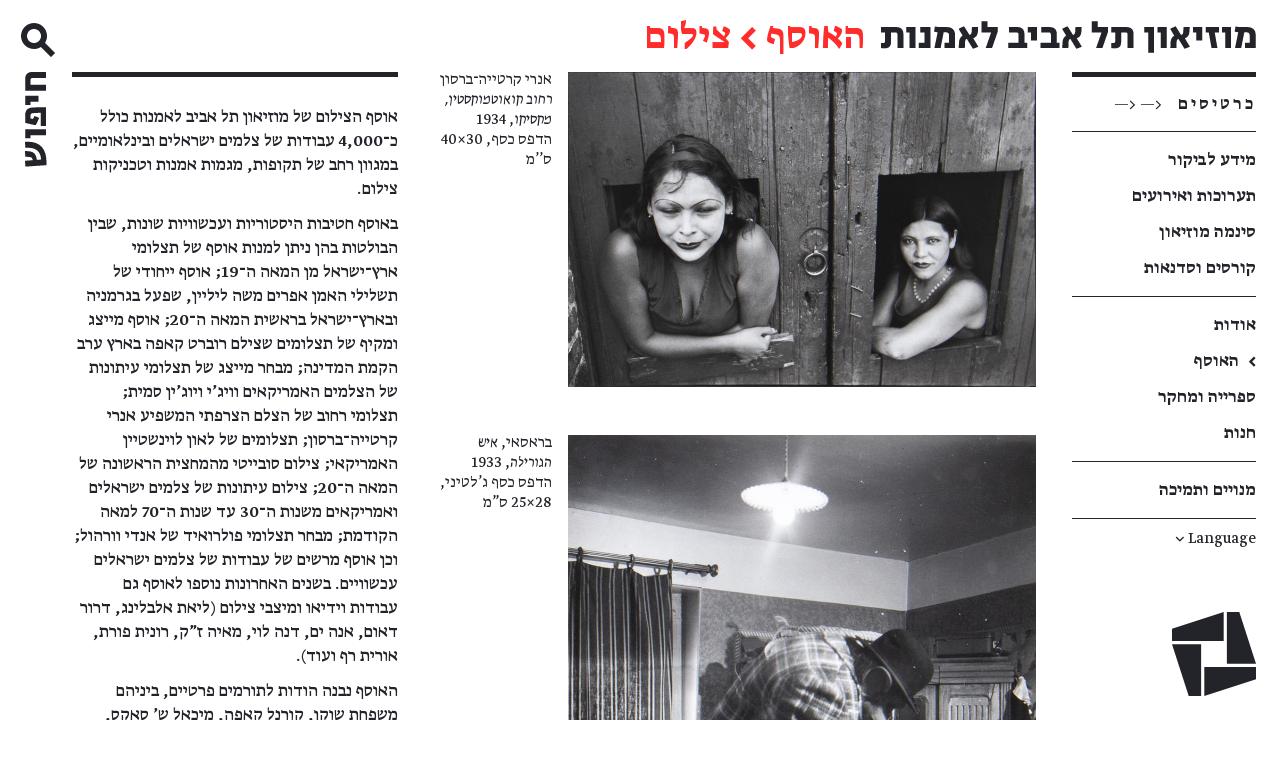

--- FILE ---
content_type: text/html; charset=utf-8
request_url: http://tamuseum.art/he/collection/photography/
body_size: 47748
content:







<!DOCTYPE html>


  

<html class="no-js" lang="he" dir="rtl">
  <head>
    <meta charset="utf-8" />
    <title>
      
      צילום
      
      
        /
        מוזיאון תל אביב לאמנות
      
    </title>

    
<script>
  var hostname = 'www.tamuseum.org.il';
  if (location.hostname === hostname && location.protocol != 'https:') {
    location.href = 'https:' + window.location.href.substring(window.location.protocol.length);
  }
</script>


    <link rel="shortcut icon" media="(prefers-color-scheme:light)" type="image/png" href="https://storage.googleapis.com/tama-static/static/favicon.b7005309a379.ico"/>
    <link rel="shortcut icon" media="(prefers-color-scheme:dark)" type="image/png" href="https://storage.googleapis.com/tama-static/static/favicon-dark.1ee428ab650d.ico"/>
    <meta name="viewport" content="width=device-width, initial-scale=1" />

    

  




  





  
    
  









  <meta property="og:type" content="website" />
  <meta property="og:url" content="https://www.tamuseum.org.il/he/collection/photography/" />
  <meta property="og:title" content="צילום / מוזיאון תל אביב לאמנות" />
  <meta property="og:image" content="https://storage.googleapis.com/tama-static/og/TAMA_ident.jpg" />
  <meta property="og:description" content="-" />

  <meta name="description" content="-">
  

    
  
    <link rel="alternate" hreflang="en" href="https://www.tamuseum.org.il/en/collection/photography/" />
    <link rel="alternate" hreflang="he" href="https://www.tamuseum.org.il/he/collection/photography/" />
  
  


    
    <meta name="theme-color" content="#ffffff" />

    
    <link type="text/css" href="https://storage.googleapis.com/tama-static/static/webpack/main.6de0c8063f5ef69ec6c4.css" rel="stylesheet" />

    
    

    <script id="client-data" type="application/json">
      {"ga_id": "UA-16132650-4", "lang": "he", "lang_content": "he"}
    </script>

    <script>
  dataLayer = [];
</script>

<!-- Google Tag Manager -->

<script>
  (function(w, d, s, l, i) {
    w[l] = w[l] || [];
    w[l].push({ "gtm.start": new Date().getTime(), event: "gtm.js" });
    var f = d.getElementsByTagName(s)[0],
      j = d.createElement(s),
      dl = l != "dataLayer" ? "&l=" + l : "";
    j.async = true;
    j.src = "https://www.googletagmanager.com/gtm.js?id=" + i + dl;
    f.parentNode.insertBefore(j, f);
  })(window, document, "script", "dataLayer", "GTM-TKJF9B9");
</script>

<!-- End Google Tag Manager -->

    <script type="text/javascript" src="/he/jsi18n/"></script>
  </head>

  <body class="theme_collection_section">

    <!-- Google Tag Manager (noscript) -->

<noscript
  ><iframe
    src="https://www.googletagmanager.com/ns.html?id=GTM-TKJF9B9"
    height="0"
    width="0"
    style="display:none;visibility:hidden"
  ></iframe
></noscript>

<!-- End Google Tag Manager (noscript) -->

    <div class="page">
      

<a href="#main_content" class="skip_to_content">
  <span>דילוג לתוכן העמוד</span><span
  class="
    trailing_chevron
    
    
    "
    aria-hidden="true"
  >&nbsp;←</span>

</a>
      



<header class="header js-header">
  <div class="header__start">
    <button class="header__nav-button js-nav-open" aria-expanded="false" aria-controls="nav_drawer" title="הצגת תפריט ניווט">
      <span class="header__nav-button-icon"></span>
    </button>
    <a class="header__logo" href="/he/"
      >מוזיאון תל אביב לאמנות</a>
    
      
      <span class="header__page-name">
      
        <a
          href="/he/collection/"
          
          class=""
          
        >
          האוסף</a>
        
          ←
        
      
        <a
          href="/he/collection/photography/"
          role="heading" aria-level="1"
          class="header__breadcrumb--self"
          tabindex="-1"
        >
          צילום</a>
        
      
      </span>
      
    
  </div>
  <div
  class="search_bar__wrapper"
  id="js-search-bar"
>
  <button
    class="search_bar__toggle"
    id="search_bar__toggle"
    title="םתיחת חיפוש"
  >
  <span class="search_bar__toggle-part">
    <span class="search_bar__toggle-icon"></span>
  </span>
  <span class="search_bar__toggle-part search_bar__toggle-part--label js-search_button_label">
    <span class="search_bar__toggle-label"></span>
  </span>
</button>
</div>
</header>
      

<div class="sidebar js-sidebar">
  <div class="sidebar__top_border js-sidebar-border"></div>
  








<nav class="global_nav" aria-label="ניווט באתר">

  <div class="global_nav__flex_start js-global-nav">
    <a
      class="global_nav__item global_nav__item--tickets"
      href="https://tickets.tamuseum.org.il/show/1366"
      target="_blank" rel="noopener noreferrer"
      >
      <span class="global_nav__tickets_text">כרטיסים</span>
      <div class="global_nav__tickets_icon">
        <— <—
      </div>
    </a>

    
      <ul class="global_nav__section">
        
          
          
            
            
            

            <li>
              <a href="/he/visit/"
                 target=""
                 class="
                        global_nav__item
                        
                        
                        "
                >
                
                <div class="global_nav__item_label">
                  <span>מידע לביקור</span><span
  class="
    trailing_chevron
    u-show-on-hover
    
    "
    aria-hidden="true"
  >&nbsp;←</span>

                </div>
              </a>
            </li>
          
        
          
          
            
            
            

            <li>
              <a href="/he/exhibitions-and-events/"
                 target=""
                 class="
                        global_nav__item
                        
                        
                        "
                >
                
                <div class="global_nav__item_label">
                  <span>תערוכות ואירועים</span><span
  class="
    trailing_chevron
    u-show-on-hover
    
    "
    aria-hidden="true"
  >&nbsp;←</span>

                </div>
              </a>
            </li>
          
        
          
          
            
            
            

            <li>
              <a href="https://www.tamuseum.org.il/he/exhibitions-and-events/film/"
                 target=""
                 class="
                        global_nav__item
                        
                        
                        "
                >
                
                <div class="global_nav__item_label">
                  <span>סינמה מוזיאון</span><span
  class="
    trailing_chevron
    u-show-on-hover
    
    "
    aria-hidden="true"
  >&nbsp;←</span>

                </div>
              </a>
            </li>
          
        
          
          
            
            
            

            <li>
              <a href="/he/learning/"
                 target=""
                 class="
                        global_nav__item
                        
                        global_nav__item--last
                        "
                >
                
                <div class="global_nav__item_label">
                  <span>קורסים וסדנאות</span><span
  class="
    trailing_chevron
    u-show-on-hover
    
    "
    aria-hidden="true"
  >&nbsp;←</span>

                </div>
              </a>
            </li>
          
        
      </ul>
    
      <ul class="global_nav__section">
        
          
          
            
            
            

            <li>
              <a href="/he/about/"
                 target=""
                 class="
                        global_nav__item
                        
                        
                        "
                >
                
                <div class="global_nav__item_label">
                  <span>אודות</span><span
  class="
    trailing_chevron
    u-show-on-hover
    
    "
    aria-hidden="true"
  >&nbsp;←</span>

                </div>
              </a>
            </li>
          
        
          
          
            
            
            

            <li>
              <a href="/he/collection/"
                 target=""
                 class="
                        global_nav__item
                        global_nav__item--active
                        
                        "
                >
                
                <div class="global_nav__item_bullet">
                  ←
                </div>
                
                <div class="global_nav__item_label">
                  <span>האוסף</span>
                </div>
              </a>
            </li>
          
        
          
          
            
            
            

            <li>
              <a href="/he/research/"
                 target=""
                 class="
                        global_nav__item
                        
                        
                        "
                >
                
                <div class="global_nav__item_label">
                  <span>ספרייה ומחקר</span><span
  class="
    trailing_chevron
    u-show-on-hover
    
    "
    aria-hidden="true"
  >&nbsp;←</span>

                </div>
              </a>
            </li>
          
        
          
          
            
            
            

            <li>
              <a href="/he/store/"
                 target=""
                 class="
                        global_nav__item
                        
                        global_nav__item--last
                        "
                >
                
                <div class="global_nav__item_label">
                  <span>חנות</span><span
  class="
    trailing_chevron
    u-show-on-hover
    
    "
    aria-hidden="true"
  >&nbsp;←</span>

                </div>
              </a>
            </li>
          
        
      </ul>
    
      <ul class="global_nav__section">
        
          
          
            
            
            

            <li>
              <a href="/he/join-and-support/"
                 target=""
                 class="
                        global_nav__item
                        
                        global_nav__item--last
                        "
                >
                
                <div class="global_nav__item_label">
                  <span>מנויים ותמיכה</span><span
  class="
    trailing_chevron
    u-show-on-hover
    
    "
    aria-hidden="true"
  >&nbsp;←</span>

                </div>
              </a>
            </li>
          
        
      </ul>
    

    <ul class="lang_nav global_nav__section">
      





<div
  class="
    global_nav__languages_toggle
    js-languages-toggle
  "
  role="button"
  aria-expanded="false"
  tabindex="0"
>
  Language
  <span
    class="global_nav__languages_arrow"
    aria-hidden="true"
  >
    ↓
  </span>
</div>

<div class="global_nav__languages_anchor">
  <div
    class="
      global_nav__languages_container
      js-languages-container
    "
    aria-hidden="true"
  >

    <ul class="global_nav__languages global_nav__languages--main">
      
      <li class="
                global_nav__languages_item
                global_nav__languages_item--active">
        <a
          href="/he/collection/photography/"
          tabindex="-1"
          aria-label="Hebrew"
        >
          <span>עברית</span>
        </a>
      </li>


      <li class="global_nav__languages_item u-bp-to-m"> / </li>

      
      <li class="
                global_nav__languages_item
                ">
        <a
          href="/en/collection/photography/"
          
        >
          <span>English</span><span
  class="
    trailing_chevron
    u-show-on-hover
    u-bp-from-l
    "
    aria-hidden="true"
  >&nbsp;←</span>

        </a>
      </li>

    </ul>


    <ul class="global_nav__languages">
      
    </ul>

  </div>

</div>
    </ul>
  </div>

  <div class="global_nav__logo js-nav-logo">
    <div class="logo" role="presentation">Logo of the Tel Aviv Museum of Art</div>
  </div>

</nav>

</div>
      <div
  id="nav_drawer"
  class="nav_drawer js-nav-drawer u-hide u-except-desktop"
  aria-hidden="true">

  <div class="nav_drawer__backdrop js-nav-backdrop"></div>
  <div class="nav_drawer__panel">
    <div class="nav_drawer__header">
      <button class="nav_drawer__close js-nav-close" title="החבאת תפריט ניווט">
        <span class="nav_drawer__close-icon"></span>
      </button>
      <a class="header__logo" href="/"
        title="מוזיאון תל אביב לאמנות"></a>
    </div>

    <div class="nav_drawer__nav_wrapper">
      








<nav class="global_nav" aria-label="ניווט באתר">

  <div class="global_nav__flex_start js-global-nav">
    <a
      class="global_nav__item global_nav__item--tickets"
      href="https://tickets.tamuseum.org.il/show/1366"
      target="_blank" rel="noopener noreferrer"
      >
      <span class="global_nav__tickets_text">כרטיסים</span>
      <div class="global_nav__tickets_icon">
        <— <—
      </div>
    </a>

    
      <ul class="global_nav__section">
        
          
          
            
            
            

            <li>
              <a href="/he/visit/"
                 target=""
                 class="
                        global_nav__item
                        
                        
                        "
                >
                
                <div class="global_nav__item_label">
                  <span>מידע לביקור</span><span
  class="
    trailing_chevron
    u-show-on-hover
    
    "
    aria-hidden="true"
  >&nbsp;←</span>

                </div>
              </a>
            </li>
          
        
          
          
            
            
            

            <li>
              <a href="/he/exhibitions-and-events/"
                 target=""
                 class="
                        global_nav__item
                        
                        
                        "
                >
                
                <div class="global_nav__item_label">
                  <span>תערוכות ואירועים</span><span
  class="
    trailing_chevron
    u-show-on-hover
    
    "
    aria-hidden="true"
  >&nbsp;←</span>

                </div>
              </a>
            </li>
          
        
          
          
            
            
            

            <li>
              <a href="https://www.tamuseum.org.il/he/exhibitions-and-events/film/"
                 target=""
                 class="
                        global_nav__item
                        
                        
                        "
                >
                
                <div class="global_nav__item_label">
                  <span>סינמה מוזיאון</span><span
  class="
    trailing_chevron
    u-show-on-hover
    
    "
    aria-hidden="true"
  >&nbsp;←</span>

                </div>
              </a>
            </li>
          
        
          
          
            
            
            

            <li>
              <a href="/he/learning/"
                 target=""
                 class="
                        global_nav__item
                        
                        global_nav__item--last
                        "
                >
                
                <div class="global_nav__item_label">
                  <span>קורסים וסדנאות</span><span
  class="
    trailing_chevron
    u-show-on-hover
    
    "
    aria-hidden="true"
  >&nbsp;←</span>

                </div>
              </a>
            </li>
          
        
      </ul>
    
      <ul class="global_nav__section">
        
          
          
            
            
            

            <li>
              <a href="/he/about/"
                 target=""
                 class="
                        global_nav__item
                        
                        
                        "
                >
                
                <div class="global_nav__item_label">
                  <span>אודות</span><span
  class="
    trailing_chevron
    u-show-on-hover
    
    "
    aria-hidden="true"
  >&nbsp;←</span>

                </div>
              </a>
            </li>
          
        
          
          
            
            
            

            <li>
              <a href="/he/collection/"
                 target=""
                 class="
                        global_nav__item
                        global_nav__item--active
                        
                        "
                >
                
                <div class="global_nav__item_bullet">
                  ←
                </div>
                
                <div class="global_nav__item_label">
                  <span>האוסף</span>
                </div>
              </a>
            </li>
          
        
          
          
            
            
            

            <li>
              <a href="/he/research/"
                 target=""
                 class="
                        global_nav__item
                        
                        
                        "
                >
                
                <div class="global_nav__item_label">
                  <span>ספרייה ומחקר</span><span
  class="
    trailing_chevron
    u-show-on-hover
    
    "
    aria-hidden="true"
  >&nbsp;←</span>

                </div>
              </a>
            </li>
          
        
          
          
            
            
            

            <li>
              <a href="/he/store/"
                 target=""
                 class="
                        global_nav__item
                        
                        global_nav__item--last
                        "
                >
                
                <div class="global_nav__item_label">
                  <span>חנות</span><span
  class="
    trailing_chevron
    u-show-on-hover
    
    "
    aria-hidden="true"
  >&nbsp;←</span>

                </div>
              </a>
            </li>
          
        
      </ul>
    
      <ul class="global_nav__section">
        
          
          
            
            
            

            <li>
              <a href="/he/join-and-support/"
                 target=""
                 class="
                        global_nav__item
                        
                        global_nav__item--last
                        "
                >
                
                <div class="global_nav__item_label">
                  <span>מנויים ותמיכה</span><span
  class="
    trailing_chevron
    u-show-on-hover
    
    "
    aria-hidden="true"
  >&nbsp;←</span>

                </div>
              </a>
            </li>
          
        
      </ul>
    

    <ul class="lang_nav global_nav__section">
      





<div
  class="
    global_nav__languages_toggle
    js-languages-toggle
  "
  role="button"
  aria-expanded="false"
  tabindex="0"
>
  Language
  <span
    class="global_nav__languages_arrow"
    aria-hidden="true"
  >
    ↓
  </span>
</div>

<div class="global_nav__languages_anchor">
  <div
    class="
      global_nav__languages_container
      js-languages-container
    "
    aria-hidden="true"
  >

    <ul class="global_nav__languages global_nav__languages--main">
      
      <li class="
                global_nav__languages_item
                global_nav__languages_item--active">
        <a
          href="/he/collection/photography/"
          tabindex="-1"
          aria-label="Hebrew"
        >
          <span>עברית</span>
        </a>
      </li>


      <li class="global_nav__languages_item u-bp-to-m"> / </li>

      
      <li class="
                global_nav__languages_item
                ">
        <a
          href="/en/collection/photography/"
          
        >
          <span>English</span><span
  class="
    trailing_chevron
    u-show-on-hover
    u-bp-from-l
    "
    aria-hidden="true"
  >&nbsp;←</span>

        </a>
      </li>

    </ul>


    <ul class="global_nav__languages">
      
    </ul>

  </div>

</div>
    </ul>
  </div>

  <div class="global_nav__logo js-nav-logo">
    <div class="logo" role="presentation">Logo of the Tel Aviv Museum of Art</div>
  </div>

</nav>

    </div>

  </div>
</div>
      <main class="content">
        <a id="main_content" tabindex="-1"></a>
        
<div class="static_page__content">
    

  
    

  
    
<div class="split_section content_grid">

  
  <div class="content_grid__side_column u-mobile-only">
    
      
      
        

  
    
<section class="section overlined_section">
  
      
        

  
    <div class="copy_text copy_text--small js_collapse_text copy_text--collapse_s">
  <div class="rich-text"><p>אוסף הצילום של מוזיאון תל אביב לאמנות כולל כ־4,000 עבודות של צלמים ישראלים ובינלאומיים, במגוון רחב של תקופות, מגמות אמנות וטכניקות צילום.</p></div>
  <button class="collapse_text" role="button">
    קראו עוד +
  </button>
</div>


  

      
        

  
    



<div class="copy_text copy_text--small">
  <div class="rich-text"><p>באוסף חטיבות היסטוריות ועכשוויות שונות, שבין הבולטות בהן ניתן למנות אוסף של תצלומי ארץ־ישראל מן המאה ה־19; אוסף ייחודי של תשלילי האמן אפרים משה ליליין, שפעל בגרמניה ובארץ־ישראל בראשית המאה ה־20; אוסף מייצג ומקיף של תצלומים שצילם רוברט קאפה בארץ ערב הקמת המדינה; מבחר מייצג של תצלומי עיתונות של הצלמים האמריקאים וויג&#x27;י ויוג&#x27;ין סמית; תצלומי רחוב של הצלם הצרפתי המשפיע אנרי קרטייה־ברסון; תצלומים של לאון לוינשטיין האמריקאי; צילום סובייטי מהמחצית הראשונה של המאה ה־20; צילום עיתונות של צלמים ישראלים ואמריקאים משנות ה־30 עד שנות ה־70 למאה הקודמת; מבחר תצלומי פולרואיד של אנדי וורהול; וכן אוסף מרשים של עבודות של צלמים ישראלים עכשוויים. בשנים האחרונות נוספו לאוסף גם עבודות וידיאו ומיצבי צילום (ליאת אלבלינג, דרור דאום, אנה ים, דנה לוי, מאיה ז&quot;ק, רונית פורת, אורית רף ועוד).</p><p>האוסף נבנה הודות לתורמים פרטיים, ביניהם משפחת שוקן, קורנל קאפה, מיכאל ש&#x27; סאקס, הווארד שיקלר ודיוויד לאפייל, כמו גם הודות לתרומות קרן התרבות אמריקה־ישראל. בשנים האחרונות הוא מועשר גם הודות לקבוצת הרכישה של אמנות ישראלית &quot;בוחרים אמנות&quot;. בנוסף, הוא מתרחב גם בעזרת פרסים המוענקים לצלמים מטעם המוזיאון: פרס ע&quot;ש לאון ומיכאלה קונסטנטינר לצלם ישראלי (שהוענק במשך למעלה מעשור, עד 2013), ופרס לורן ומיטשל פרסר לצלם ישראלי צעיר.</p></div>
</div>
  

      
    
</section>


  

      
      
    
  </div>
  

  <div class="content_grid__main_column">
    
      

  
    



  
  
  
  
  
  

  <div class="image image--caption_aside">
    <picture
      class="image__image"
    >
      
      <source media="(max-width: 768px)" srcset="https://storage.googleapis.com/tama-static/images/Bresson-H.width-480.jpegquality-75.jpg?Expires=1769384159&amp;GoogleAccessId=tama-static-files-uploader%40tama-website.iam.gserviceaccount.com&amp;Signature=CWBglMK1WKPGiI33sE7rQNRYCGRIv53rnNwUbEhkKp0RTH49gfPbLrVxmI4BYvjQI8fAUD2rsIF5uEng3CsUqF42%2BC12rkSxgBXnQIO7q0hgwaWJ%2BeMjIu%2B8N7RFpAJmbarKg9%2BuuxMxAOBGVCBc8jIILWVHsxuhE6rTS77Sfg51lbj8PRwpCJsKN0S4EPthlSn%2FTp%2BgMu5BSn%2BNkVq8Urot3%2FwyVpreGKdwQTA9xfAkQsQtr0Y34lxfrWFhIgoRncU1Wv8lcJb4sWdSQQyYi3lVfiSssOJQmA7iYRasVXav950x%2Fmzu0h7PDnvD3Qfct0T1qbExBLCFGfs%2B1m5fjw%3D%3D">
      
      <source media="(max-width: 1279px)" srcset="https://storage.googleapis.com/tama-static/images/Bresson-H.width-640.jpegquality-75.jpg?Expires=1769384159&amp;GoogleAccessId=tama-static-files-uploader%40tama-website.iam.gserviceaccount.com&amp;Signature=jxcTH7Z4zNjdFBIHODIWizgLym6ppDnWzbLbDjqJZH7giOl7Bl%2B4fLajVvGfUmDqmGLYFkBvEfcmnj%2BxZNlIr6gbpSRYqdgvEEMajKBRtDzDd1ZCezgsINm1PKK24WYBtP%2BYpCeh5v6kj9IOtJEdFSs18PaVbP9S82Pluncs0dBLhFvP6c7q28cEp2kvAb8NdnrST2O2Xz9HdFrS9JdLldYycLkU9CiUtZBHTKrizWA2b2q2WLmzxD6P%2BnsijOKrHTlA7uuGdK4tKDyU8wD2lwkqJwTaqf6hcdEYHTvzThztRhGqPJzLjgfQolwWPvVhE6F6nG6gT2AazqyRHSPBKg%3D%3D">
      
      <source media="(max-width: 1680px)" srcset="https://storage.googleapis.com/tama-static/images/Bresson-H.width-880.jpegquality-75.jpg?Expires=1769384159&amp;GoogleAccessId=tama-static-files-uploader%40tama-website.iam.gserviceaccount.com&amp;Signature=k3mmwTibWQordrBXb1WiutlEoQhWB87Gdrg1xWMVg6P9R%2FZg6XGzODEIN%2B13%2FyI0Y3iGTqXtNJddMgDekmMXVfGh2QhkeraYC5JGmL4G7w4evF93IrTFFeVc9orU6hzmYHHEOnNftitp5Td8f%2FwZkwZDEZkMhhXN%2Bnx7qn%2FnEHk4XKV6QWIh5Bbh2%2FugFCX%2BwuzHv2mD7XIks0ylzcfOwCxshfojeECKsMgzljOIy7JQmQUhUHb%2BpSjU6sUp4MEl8X0c6Y017biGa6Q8EALlfZFv2GyclcFtYj2Fcb2p74bbJjKLwlBiK7J5IFQgLcENzpEZJS1tVZ%2BFjFMDJXp9Nw%3D%3D">
      
      <source media="(min-width: 1681px)" srcset="https://storage.googleapis.com/tama-static/images/Bresson-H.width-980.jpegquality-75.jpg?Expires=1769384160&amp;GoogleAccessId=tama-static-files-uploader%40tama-website.iam.gserviceaccount.com&amp;Signature=HKHs%2BgIX6ic20ocgPrgLKkmVYTV5AfGQPRlN4wG1w9ZDsqdFbJ7iiwxSEFrMGE%2FbTVS8jwKQ1xHmJqyWCpUxytxj7iZu3%2FOC6G7Cy8bnOHq9qhA%2B4Dp%2FIsurVQ9IlePv9l9FZvbek9ppl%2B0oq87CI3oqoRPDCKD2ry2%2BEPFVK%2B%2BoZcTDsaXE42FK6NqqE2JmnhFiWpHco7dupqIq5bHN%2FPUSsqaxWgpQQ83KiRhb78m4lBVBs6MrEhJNjxog9bKaob5hCWdupmbX5jPxLCF%2Byl6ybkpXYI1FpkJI2Zfc4A87KTk7oJUWA3AnLCSfiuODSOw%2FauMAvzC3rI8CnPLc0g%3D%3D">
      
      <img src="https://storage.googleapis.com/tama-static/images/Bresson-H.width-880.jpegquality-75.jpg?Expires=1769384159&amp;GoogleAccessId=tama-static-files-uploader%40tama-website.iam.gserviceaccount.com&amp;Signature=k3mmwTibWQordrBXb1WiutlEoQhWB87Gdrg1xWMVg6P9R%2FZg6XGzODEIN%2B13%2FyI0Y3iGTqXtNJddMgDekmMXVfGh2QhkeraYC5JGmL4G7w4evF93IrTFFeVc9orU6hzmYHHEOnNftitp5Td8f%2FwZkwZDEZkMhhXN%2Bnx7qn%2FnEHk4XKV6QWIh5Bbh2%2FugFCX%2BwuzHv2mD7XIks0ylzcfOwCxshfojeECKsMgzljOIy7JQmQUhUHb%2BpSjU6sUp4MEl8X0c6Y017biGa6Q8EALlfZFv2GyclcFtYj2Fcb2p74bbJjKLwlBiK7J5IFQgLcENzpEZJS1tVZ%2BFjFMDJXp9Nw%3D%3D"
          
            id="image_139"
            tabindex="0"
            role="button"
            
              title="הגדלת התמונה"
            
          
          
            class="js_image_block"
          
          alt="">

      
      
        <div class="image__enlarge" role="presentation"></div>
      
    </picture>

    
    <div class="caption image__caption">
      <div class="rich-text"><p>אנרי קרטייה־ברסון<br/><i>רחוב קואוטמוקסטין, מקסיקו</i>, 1934<br/>הדפס כסף, 30×40 ס&#x27;&#x27;מ</p></div>
      <span
        class="image__credit u-bp-to-m"
      >
        <div class="rich-text"><p>קרן ריץ&#x27;<br/>© Henri Cartier-Bresson / Magnum Photos</p></div>
      </span>
    </div>
    
  </div>
  



  

    
      

  
    



  
  
  
  
  
  

  <div class="image image--caption_aside">
    <picture
      class="image__image"
    >
      
      <source media="(max-width: 768px)" srcset="https://storage.googleapis.com/tama-static/images/Brassai.width-480.jpegquality-75.jpg?Expires=1769384160&amp;GoogleAccessId=tama-static-files-uploader%40tama-website.iam.gserviceaccount.com&amp;Signature=AaKLUlmOT%2F4UiDCfdGhBAYiqutSr4Vr7ivSDl4i%2Bo8W0OyBPIaDIgqd7m5FdK0GRvtVqmVfBKbDqMa%2FsY%2BX4FdU5yhD5AZpgEnLKzmQ9phh9ZjwPKt1xMzR4HnEl3iD6P5w96o8CXd80GeIntL187LLtj1LzN6Y7zMM3VzfEtJZKtjXQlafJ1xU3W44E%2B3ZFCmdwJtwc5H%2FlSiwf%2FGjggoQ22NMOPb4oVDquszyMpvp3Cs7tdbQZA8khdkwgGZAumHVsdcd7wHcwE9ROuapr1Vm5jUTgxg1FKJC8RyKQaqaKoe%2F66AROOJoZODxYHcge8stpqqVh%2FN%2F8GICPoxEN3A%3D%3D">
      
      <source media="(max-width: 1279px)" srcset="https://storage.googleapis.com/tama-static/images/Brassai.width-640.jpegquality-75.jpg?Expires=1769384160&amp;GoogleAccessId=tama-static-files-uploader%40tama-website.iam.gserviceaccount.com&amp;Signature=RyrUo3D5AXz3tRNOGu4IydyJn75HwcuvY9RTUr1P7fDvwnLr%2BLEW2M%2FYzvKrUK9W%2F9C090Us1YzJZ3%2Fj0NK4iUxzvvWtpIwoGB53wE35LSfWExlvjJ8PuUGTurSLMthl2TY%2F%2FI3X%2BUZk1uZxjbf74XD57iHVZB1LeyE8rN1TAA5CmfAPG1oCiSM74PfIhTo2vkuFdenVDuZaSchAo8jqpj5nMHGoBizLYGOxUdco5WYrJPvVNjyRh2oJQIDRc5%2BvSpvtwmd0ImGG%2BSMeXLFnaIjSINhp8ItZu81c%2FAQKi26dN2E2%2FmnbiZaAPI%2B4vP7C4evuhH4JLBJIhh7JAtfORg%3D%3D">
      
      <source media="(max-width: 1680px)" srcset="https://storage.googleapis.com/tama-static/images/Brassai.width-880.jpegquality-75.jpg?Expires=1769384160&amp;GoogleAccessId=tama-static-files-uploader%40tama-website.iam.gserviceaccount.com&amp;Signature=EaIOVw4aml%2BEAuXMxg8%2B9Dan9P5Lsx%2BLZ7SevpLclZ1Xjkr9dAHyYdZy%2FOdRMF5pVJ%2FXmTH8qUz0A1MlRbhZh1tNkf82w9gZKf4nkae9QO8meY5lrPHf9fqL99BxU%2FD9dK4%2F7rAtRKZ%2BspY4nq0rskoT4Qs21TUdmb99y9%2Fe%2BH9e%2BdHWGG2mCru6LRvsYSwukzvdSvPLNNeH1wcOuWdNBx2NlXhR90eipcuQPlWoK1wVTMduVCp89W1BICBLponvgNiv4Enuedjv4dE%2FNet4oxJvhlhHBQZCEVCLqMz9t5wwGUAAhKUwVmYeQrJNBCUXkTEfdw%2B%2BegxZTMdUrDNTHQ%3D%3D">
      
      <source media="(min-width: 1681px)" srcset="https://storage.googleapis.com/tama-static/images/Brassai.width-980.jpegquality-75.jpg?Expires=1769384160&amp;GoogleAccessId=tama-static-files-uploader%40tama-website.iam.gserviceaccount.com&amp;Signature=qkNynga5Cwe6ko58Z2hrH6HYzhrXKhBeDxEnj9O7nk9kDci%2BcNLElJKBgT5SCrcOAmrvs1OeOL62KyFpIaZ9BLLrxrncyBcBUWfHCi1S9%2BGWChJk%2F4GsuU%2ByEFqHEf1oq8G7NwMqZV%2BQNXRcNtK0lzUyS8igfrct3bigkDrnn%2BvNGbEdJZfqjNJoGKzUOZWfRtSMReTTG%2Fe%2BLGzhA0XNvd4UGxEOqI7XYbDnZuI71s5wAFA5dj0aYzg7bOXi%2B6nr51F1sokLiPa9qTjByoBYriXBMs46AiTrzMaXv%2BYftCaVLLznLZrb1JMGt8VzkISrKgAXFa4%2Ba%2FvPePe6Z%2BOgrg%3D%3D">
      
      <img src="https://storage.googleapis.com/tama-static/images/Brassai.width-880.jpegquality-75.jpg?Expires=1769384160&amp;GoogleAccessId=tama-static-files-uploader%40tama-website.iam.gserviceaccount.com&amp;Signature=EaIOVw4aml%2BEAuXMxg8%2B9Dan9P5Lsx%2BLZ7SevpLclZ1Xjkr9dAHyYdZy%2FOdRMF5pVJ%2FXmTH8qUz0A1MlRbhZh1tNkf82w9gZKf4nkae9QO8meY5lrPHf9fqL99BxU%2FD9dK4%2F7rAtRKZ%2BspY4nq0rskoT4Qs21TUdmb99y9%2Fe%2BH9e%2BdHWGG2mCru6LRvsYSwukzvdSvPLNNeH1wcOuWdNBx2NlXhR90eipcuQPlWoK1wVTMduVCp89W1BICBLponvgNiv4Enuedjv4dE%2FNet4oxJvhlhHBQZCEVCLqMz9t5wwGUAAhKUwVmYeQrJNBCUXkTEfdw%2B%2BegxZTMdUrDNTHQ%3D%3D"
          
            id="image_140"
            tabindex="0"
            role="button"
            
              title="הגדלת התמונה"
            
          
          
            class="js_image_block"
          
          alt="">

      
      
        <div class="image__enlarge" role="presentation"></div>
      
    </picture>

    
    <div class="caption image__caption">
      <div class="rich-text"><p>בראסאי, <i>איש הגורילה</i>, 1933<br/>הדפס כסף ג&#x27;לטיני, 28×25 ס&quot;מ</p></div>
      <span
        class="image__credit u-bp-to-m"
      >
        <div class="rich-text"><p>מתנת מייקל ס&#x27; סאקס, ווסטפורט, קונטיקט, באמצעות ידידי מוזיאון תל אביב לאמנות בארה&#x27;&#x27;ב, 1992<br/>© Estate Brassaï – RMN-Grand Palais</p></div>
      </span>
    </div>
    
  </div>
  



  

    
      

  
    



  
  
  
  
  
  

  <div class="image image--caption_aside">
    <picture
      class="image__image"
    >
      
      <source media="(max-width: 768px)" srcset="https://storage.googleapis.com/tama-static/images/Capa-R.width-480.jpegquality-75.jpg?Expires=1769384160&amp;GoogleAccessId=tama-static-files-uploader%40tama-website.iam.gserviceaccount.com&amp;Signature=ujfS2ZEU8o3PSsI9HvxB9NU6s3TocuzvUXlxGf%2BGJ48aIGyH3UYBVhz%2FJIzrmgnhTwefR2mhK8M%2FE0CoyFQBcIvvQZmOguJ58WJcYrsXHo82HqE3oUwpv%2FGjG7%2F%2BnrajoSHTd0gCcCD40sFubfg5Fe7tbULpg5KYpwmkZpIMbufipJDDxFsQToQZTNL9LY%2FLHMMabmsMmHHMsjgfHsP%2Bqo%2BpOh1DkspOCIIMCOjq0qH%2FK0909cWrQI9Y3lq0nCDt1DBKmjjDirdgbqgeopyhaB9gIRth4VI9ZD9bthStadgjwi%2F2qHpLIVYNx318Fg%2BDdGq29%2Fi3wo9TflWOkocLtg%3D%3D">
      
      <source media="(max-width: 1279px)" srcset="https://storage.googleapis.com/tama-static/images/Capa-R.width-640.jpegquality-75.jpg?Expires=1769384160&amp;GoogleAccessId=tama-static-files-uploader%40tama-website.iam.gserviceaccount.com&amp;Signature=mk2uxMAPLi8qzBj755%2BqLi90LDzqJwe9ibK2fcpPhswDMLX%2FDaAYsFfk5eBVeQnUCKDL0MNJKAgDhN0zvkTbj1bONnOgDaRWsWOU%2FbMjVXWYXGSwj%2Fz1DC4%2FbS%2FD7wi%2BzDKE2JqjIYbpy4gCQ5Aox3YgU1c%2F%2FqEvDCa7zPc4ZB8mFxUxdh4f2BeOo2%2FI77bMml%2BJ0cY4P%2BSZau8lkEUxTOCmpGvZJLV%2BxBkFg0Ie7McBpynn09yo9GX%2F5%2BBAhODtOh3GqctSYZB4Z%2Bv9MQSBzk87UhT3Xa2A3G0nMMbV%2B97ZvPP2Wg7pD%2BfOtPWAPLaJNBh%2FPi41WKj%2FmtH%2B5CyyNg%3D%3D">
      
      <source media="(max-width: 1680px)" srcset="https://storage.googleapis.com/tama-static/images/Capa-R.width-880.jpegquality-75.jpg?Expires=1769384160&amp;GoogleAccessId=tama-static-files-uploader%40tama-website.iam.gserviceaccount.com&amp;Signature=hQ1xbyh2lvjLrQ99J9ZCM30GyuntbyI%2BI8mMiAK7U0wXObwTGM2G0o6OUZ%2FnXdmtUXmMoQwfC7pgPZEqN4Gja3dDTj9tP9ZWdzm4NMpFHJUZ0%2FiVil%2Fm6r8w6Q6xL%2BYHnuSnxhst3ftCY0%2BH53HNruNIZSyBg5Qlas0Qo7JOkzNnlIT78HaG%2BK7Ri4NybtDNXenYZ%2FDGzBU1uN1cO68GwXmn0P27FgLcppaPVknkpfcwlpbQmuq6Td3QpnNOMIQWg8cKOijmQvWZJF9G6tvQwtqdJ4f3k7VBEvpXlOC9nXn0B%2BaSAs8txL7nXhHCDP0v46iUIVCzjhjHjLJZm%2Bf9Rw%3D%3D">
      
      <source media="(min-width: 1681px)" srcset="https://storage.googleapis.com/tama-static/images/Capa-R.width-980.jpegquality-75.jpg?Expires=1769384160&amp;GoogleAccessId=tama-static-files-uploader%40tama-website.iam.gserviceaccount.com&amp;Signature=lUTNiukeTkKdLLOPl8%2BMdjrrD2tXvDLf1Rw6SpTdk%2Fn3BeDN8%2FmAGdd7Cka%2FDQx56cl2f8o%2B7Jy58CLPH6B5HIHwmez2hwESO6LHEq9DJLS6sKWAJIs4XQnadRx9fkMh%2BtrJvatL8DKX%2FW6NVp67ojJaYYCu3ZccxbpqsRlVIKTfwfKFR6i4tMAgU8plwKp%2FB%2BCckph%2FWXPzS6XsOORIFG3t5GfZkcqLUz9dg63CnKIl5kS4UTGeliEb536Ler5Bk5llM%2FYNGsQcy66aIUeXBiWKfveugT7EvwzCxrJ4i8E%2FOY37ZoKErJeYAol2phR8r3Q6UYSrCDuTjwkP4A4Ojw%3D%3D">
      
      <img src="https://storage.googleapis.com/tama-static/images/Capa-R.width-880.jpegquality-75.jpg?Expires=1769384160&amp;GoogleAccessId=tama-static-files-uploader%40tama-website.iam.gserviceaccount.com&amp;Signature=hQ1xbyh2lvjLrQ99J9ZCM30GyuntbyI%2BI8mMiAK7U0wXObwTGM2G0o6OUZ%2FnXdmtUXmMoQwfC7pgPZEqN4Gja3dDTj9tP9ZWdzm4NMpFHJUZ0%2FiVil%2Fm6r8w6Q6xL%2BYHnuSnxhst3ftCY0%2BH53HNruNIZSyBg5Qlas0Qo7JOkzNnlIT78HaG%2BK7Ri4NybtDNXenYZ%2FDGzBU1uN1cO68GwXmn0P27FgLcppaPVknkpfcwlpbQmuq6Td3QpnNOMIQWg8cKOijmQvWZJF9G6tvQwtqdJ4f3k7VBEvpXlOC9nXn0B%2BaSAs8txL7nXhHCDP0v46iUIVCzjhjHjLJZm%2Bf9Rw%3D%3D"
          
            id="image_142"
            tabindex="0"
            role="button"
            
              title="הגדלת התמונה"
            
          
          
            class="js_image_block"
          
          alt="">

      
      
        <div class="image__enlarge" role="presentation"></div>
      
    </picture>

    
    <div class="caption image__caption">
      <div class="rich-text"><p>רוברט קאפה, <i>הטיילת, חוף תל אביב</i>, 1948<br/>תצלום שחור־לבן, 50.8×40.6 ס&quot;מ</p></div>
      <span
        class="image__credit u-bp-to-m"
      >
        <div class="rich-text"><p>אידית&#x27; וקורנל קאפה, ניו יורק, באמצעות ידידי מוזיאון תל אביב לאמנות בארה&#x27;&#x27;ב, 1990<br/>© Estate of Cornell Capa/ICP</p></div>
      </span>
    </div>
    
  </div>
  



  

    
      

  
    



  
  
  
  
  
  

  <div class="image image--caption_aside">
    <picture
      class="image__image"
    >
      
      <source media="(max-width: 768px)" srcset="https://storage.googleapis.com/tama-static/images/Amotz-D.width-480.jpegquality-75.jpg?Expires=1769384160&amp;GoogleAccessId=tama-static-files-uploader%40tama-website.iam.gserviceaccount.com&amp;Signature=106%2BwsGIR5pTfaD4cex0dlSQ3LRU%2BR1v1jHSAewgCn5DA62g04jYXnmR1rZ06czyfWmXwGBQAP%2BYbL7YK7TpdhmhDsGTkpBIndaZCXRbYawq9aejXUkP1e%2FVnjuvty5UkHvVSqYR6qLHUEwEFdglJZ41iogWvcyVZQ0%2F6uGLvHLYXeYVIUYKAv3tAgguO%2FbKbqPMewr242GkTLY5WQLjyU0JwcUS8y9uwxN5kryZsnxo8lmbgx23wOjo8OMMnY40dTEqAh01l%2FInpOeVYnBDsWcoroRzvTr3Xh6kLuuVKQcghxpNfiGO5R2PnsU0bAefLREgUZR1DpeBqgh%2FN7MsBA%3D%3D">
      
      <source media="(max-width: 1279px)" srcset="https://storage.googleapis.com/tama-static/images/Amotz-D.width-640.jpegquality-75.jpg?Expires=1769384160&amp;GoogleAccessId=tama-static-files-uploader%40tama-website.iam.gserviceaccount.com&amp;Signature=RYshCppsApB8lqwvC5FxWh1BdOMXH9i%2F2skTSnd7R2QkEkmCh6iuv04hCexVK9P609nHD7Wszz8c42Mv9ExJasQGbeWPG8Urs14CXxSGMfODiBaLIeT%2Bf9wyzdIYzW1bOWOwog6QMSXlZhdifhFu6ZZhPD0VBL4LV5h4%2Fz4mMMOHV%2FH%2BopYksbmPfQ%2Frcs7WVVE2onCMf5gs1N6ut5bpg6isUqBkSWGcCRg1dg8ICrDVJy0L6uTqsyUYPEOto9mgItqu5o6IeLc9U4%2FeOhYFqMFgyozWXYyul2BhRpBDqDTKWXkRN5uMmKAk7ER6LooZo065KFFRvEjMtelQbz%2F%2FIw%3D%3D">
      
      <source media="(max-width: 1680px)" srcset="https://storage.googleapis.com/tama-static/images/Amotz-D.width-880.jpegquality-75.jpg?Expires=1769384160&amp;GoogleAccessId=tama-static-files-uploader%40tama-website.iam.gserviceaccount.com&amp;Signature=GG6DT19XMtRYuLjwfwNa5RcmJfxQeelxn8N8wjpzpjmoqzOvmyZsSHaPiOZFl9bI%2BnbpImYYKd1d5hJYSZ83dn52GdLdzwNbvJWAvd%2FC82g83k%2FAdiry8AO64a6OAYgj0pamt%2BkbTrzMuZ%2BrvPqYip%2Bdu415rENe4xDQEg85nKCnVpGrbyrwxCHL5LfTHN%2BWeWJoF%2Feh%2FbuTcM98RyfOe17jWCcDT7msPIqmCYyT3mexK8oNxUx5lXbSP6yKiN%2BhpvKrUmhc59MAvMhmgptBzlqKPfhYvhKmBFsJAs%2BEXQxz880R%2B2AcrP95IcPQNTtLUwUsDQHrARjS3MpdjS7nwQ%3D%3D">
      
      <source media="(min-width: 1681px)" srcset="https://storage.googleapis.com/tama-static/images/Amotz-D.width-980.jpegquality-75.jpg?Expires=1769384160&amp;GoogleAccessId=tama-static-files-uploader%40tama-website.iam.gserviceaccount.com&amp;Signature=ziSPFO9jQvi3H92udNfKnG2h9qBwY3AAidwtA6k78Xn05veXQdXquAOuV4xVZ3Mv1VV3Ldtj8TawPs4%2BNXFMEvJWAsb9aUehMbbrPz%2BHLNbfCId7MwlL%2BLCPQavq61oaksJjxIv2lNcw%2BRh4qR2kkrO4l2D1A0w5hb2RX%2BJpwBhiMoiXAs8rhO5oBVI9I%2F46cnpe6WGB039xAyGJO4CqxePScWM1zo1W1bv71gkhmsGZSr0%2Fj%2FIpJ45lgf0GcKtOg%2BuaTZJn3Syw5PXCQZ30BVDh7pJKtygZfbV2XkmtbiDF%2BtX8QNu6aZ9Vi4ieh5dAVbOl686x0PnCVZ7n4UWcXw%3D%3D">
      
      <img src="https://storage.googleapis.com/tama-static/images/Amotz-D.width-880.jpegquality-75.jpg?Expires=1769384160&amp;GoogleAccessId=tama-static-files-uploader%40tama-website.iam.gserviceaccount.com&amp;Signature=GG6DT19XMtRYuLjwfwNa5RcmJfxQeelxn8N8wjpzpjmoqzOvmyZsSHaPiOZFl9bI%2BnbpImYYKd1d5hJYSZ83dn52GdLdzwNbvJWAvd%2FC82g83k%2FAdiry8AO64a6OAYgj0pamt%2BkbTrzMuZ%2BrvPqYip%2Bdu415rENe4xDQEg85nKCnVpGrbyrwxCHL5LfTHN%2BWeWJoF%2Feh%2FbuTcM98RyfOe17jWCcDT7msPIqmCYyT3mexK8oNxUx5lXbSP6yKiN%2BhpvKrUmhc59MAvMhmgptBzlqKPfhYvhKmBFsJAs%2BEXQxz880R%2B2AcrP95IcPQNTtLUwUsDQHrARjS3MpdjS7nwQ%3D%3D"
          
            id="image_135"
            tabindex="0"
            role="button"
            
              title="הגדלת התמונה"
            
          
          
            class="js_image_block"
          
          alt="">

      
      
        <div class="image__enlarge" role="presentation"></div>
      
    </picture>

    
    <div class="caption image__caption">
      <div class="rich-text"><p>דליה אמוץ, <i>ללא כותרת (צוקים)</i>, 1976<br/>תצלום שחור־לבן, 44×44.5 ס&#x27;&#x27;&#x27;מ</p></div>
      <span
        class="image__credit u-bp-to-m"
      >
        <div class="rich-text"><p>רכישה<br/>© עיזבון דליה אמוץ</p></div>
      </span>
    </div>
    
  </div>
  



  

    
      

  
    



  
  
  
  
  
  

  <div class="image image--caption_aside">
    <picture
      class="image__image"
    >
      
      <source media="(max-width: 768px)" srcset="https://storage.googleapis.com/tama-static/images/Shirman-S.width-480.jpegquality-75.jpg?Expires=1769384160&amp;GoogleAccessId=tama-static-files-uploader%40tama-website.iam.gserviceaccount.com&amp;Signature=o%2FDKLaz1EtpvC63YIXhSmlRRV9qteuu3IuQlRjh046CbACNUG8AuuklHKXUF29xc%2F7v9RLWMdxB5WpU40xpWtVIXrsnVX7%2FMvRLigPWAnwdkS19GTWCEbuVjScyeihfu3wfpOqUPWz%2FIUyaJO5IwUVG%2FMLn2Xb6wtXtsyN4Bo8W6BRxZnHOtiX%2BQzhRK4pb1pcrSEuwKDopll%2Fn1W2kgF20MkBEn52lcXji%2FQzGd7zOngEzL6HNQGsMpbPkq3teo8a8XrXuLJFABstXBc9DbNd8rLAZCgQzoVkM%2FPojkL8WeF0oezSvX%2F0I7%2FfFQ5P3h35bk9GpGzNWn85Ksp6zSlA%3D%3D">
      
      <source media="(max-width: 1279px)" srcset="https://storage.googleapis.com/tama-static/images/Shirman-S.width-640.jpegquality-75.jpg?Expires=1769384160&amp;GoogleAccessId=tama-static-files-uploader%40tama-website.iam.gserviceaccount.com&amp;Signature=c7s1F9DutpFOHlW40yyGOvUT%2FdtEK54H4pckROF3aci3Y5mzVzIUIOm4mWukcIQX8BNEyWgnVEzTjVQuuwwPn4gw2KRwl9Cva5l7l24830vCf7PNr5lwRmDBHP%2FB%2BJagSuyAazl9TWwIlae4qcl8yN6%2FIx8MpgC25u91IfnqDv5MGlA692gcxdyPrlBt6qudNMu2K7KtmzCctuBh2N%2Bi9NE08yZOjbwXvAUQ0LfKhW2VwmNJRNSkX0Zqvzzc8Cpg2LrTfal2Gx1%2BdSvbYHYn7l9JCTwIKS8aeJuPHvUGOiaz3YFoRagIvVaGG%2Foyb4xx707o0%2FOGyfLVK9O71f8bYA%3D%3D">
      
      <source media="(max-width: 1680px)" srcset="https://storage.googleapis.com/tama-static/images/Shirman-S.width-880.jpegquality-75.jpg?Expires=1769384160&amp;GoogleAccessId=tama-static-files-uploader%40tama-website.iam.gserviceaccount.com&amp;Signature=EzCwdmR55UAxMjnVKKfgQ4W5rCz%2FOFBkZtIgJvR3DMeLgSZDLbdet2Y2uTBQVeM6M7syGfpCkaXtf6WEcSkCMmMJbuKkrliBNtZRFBiLrs%2Fh8zWNj%2BPZCPEskPHIe8dl7DLVsdA25iOxHGYjIJeuIs4wAFtjGQO%2B6Nm5tFNInqmzXAdP3EqnHR9zejviM728muwEKQ9k4J382xU%2BkyA6N3lBDa%2FCxpVlN8hCONOfIxF0gQByRQmbP%2BPflaF4Tt6LMPpqKx33qpQFepglPT6ObavvdItTYceXBfG1rGPZ6HRFXYqUyaRTL12MNt3oESNYwTx2nHCuPOshuWcvghn0qg%3D%3D">
      
      <source media="(min-width: 1681px)" srcset="https://storage.googleapis.com/tama-static/images/Shirman-S.width-980.jpegquality-75.jpg?Expires=1769384160&amp;GoogleAccessId=tama-static-files-uploader%40tama-website.iam.gserviceaccount.com&amp;Signature=RLkIEZ%2BM60R%2BeMRwGsvQFS86STxjwl1IKxX6LKh8VIgon132Q%[base64]%2F8MfCwwBEtq5%2B%2FwfzKGQ0zkMD%2BectrBKhbhxe4h2Qv5pQ%3D%3D">
      
      <img src="https://storage.googleapis.com/tama-static/images/Shirman-S.width-880.jpegquality-75.jpg?Expires=1769384160&amp;GoogleAccessId=tama-static-files-uploader%40tama-website.iam.gserviceaccount.com&amp;Signature=EzCwdmR55UAxMjnVKKfgQ4W5rCz%2FOFBkZtIgJvR3DMeLgSZDLbdet2Y2uTBQVeM6M7syGfpCkaXtf6WEcSkCMmMJbuKkrliBNtZRFBiLrs%2Fh8zWNj%2BPZCPEskPHIe8dl7DLVsdA25iOxHGYjIJeuIs4wAFtjGQO%2B6Nm5tFNInqmzXAdP3EqnHR9zejviM728muwEKQ9k4J382xU%2BkyA6N3lBDa%2FCxpVlN8hCONOfIxF0gQByRQmbP%2BPflaF4Tt6LMPpqKx33qpQFepglPT6ObavvdItTYceXBfG1rGPZ6HRFXYqUyaRTL12MNt3oESNYwTx2nHCuPOshuWcvghn0qg%3D%3D"
          
            id="image_136"
            tabindex="0"
            role="button"
            
              title="הגדלת התמונה"
            
          
          
            class="js_image_block"
          
          alt="">

      
      
        <div class="image__enlarge" role="presentation"></div>
      
    </picture>

    
    <div class="caption image__caption">
      <div class="rich-text"><p>שמחה שירמן, <i>עכו (הסוס הלבן)</i>, 1981<br/>תצלום שחור־לבן, 40.4×30.4 ס&quot;מ</p></div>
      <span
        class="image__credit u-bp-to-m"
      >
        <div class="rich-text"><p>מתנת האמן<br/>© שמחה שירמן</p></div>
      </span>
    </div>
    
  </div>
  



  

    
      

  
    



  
  
  
  
  
  

  <div class="image image--caption_aside">
    <picture
      class="image__image"
    >
      
      <source media="(max-width: 768px)" srcset="https://storage.googleapis.com/tama-static/images/Chelbin-M.width-480.jpegquality-75.jpg?Expires=1769384160&amp;GoogleAccessId=tama-static-files-uploader%40tama-website.iam.gserviceaccount.com&amp;Signature=ExvH%2FzLnf2YSWk0Jml6qPaXoz1SDiYzVeus%2Bz90MgEebS6lSfNX2oZ8SKbqOh0Yxx2qeyAeUXX4NNAOLk5f0bz%2FAdncsgdDjfmridWO2lwGHzg8HSZV%2BosDA6F0Aae73lJb4OmhA3T3tbunrBNB9nR%2FU4G3mvfZLLY1b0dEF1jOlmRAXHxFAv6%2BR%2BJ8l4I1B38MwNIlb09bBVTcejePEj3hMo7ZjIQT7oVraAfb81TfzjUxH41wHhuElJ%2B91rAwL%2BPH2u6KtiyhcGry72J8dwv23cHqdU8Pr525EvTfvPYTzqA7AxrB9KRlnJ3weXXUVVCrkY43%2Bc2WxmluTE%2BCTKQ%3D%3D">
      
      <source media="(max-width: 1279px)" srcset="https://storage.googleapis.com/tama-static/images/Chelbin-M.width-640.jpegquality-75.jpg?Expires=1769384160&amp;GoogleAccessId=tama-static-files-uploader%40tama-website.iam.gserviceaccount.com&amp;Signature=PaDWAH9doOnT2QWCiku1j8a68Lf0%2BgrgXtYxKEg4U1T0DHkWN%2BloID1cGKk%2F3S%2BCqR9nJvH3XUkksg5OexprZa%2Bz1iJ9oVU8utnMOggUt56K19rxT4bM7sBE7ATKZlDNO3d758zhQ5wn5C3341TBClmCv1Sv%2F79XI0uX%2FV4nMitoBx5p0ed6IsTUEqxbHo10ZAOkIJuIyJnB52nNrE9HfQc2xjh0miU7Ll3wlV2ucFUFEpi41%2B2%2FP3y%2FAh4FYeaUG0d7588QiB7vV0QRTVlNtxduJzbNKeq8%2F5WUa8QsG2viVmlZAztGf7nI2PvdHwrIRPrzPsFSsZPHoNBfyidx8Q%3D%3D">
      
      <source media="(max-width: 1680px)" srcset="https://storage.googleapis.com/tama-static/images/Chelbin-M.width-880.jpegquality-75.jpg?Expires=1769384160&amp;GoogleAccessId=tama-static-files-uploader%40tama-website.iam.gserviceaccount.com&amp;Signature=y%2Bt3TFIGNcruKHCusLaCHx%2BxPeBUT6C6Qa1ANnL1KRCDQBCCwqAiLoVmewP4YGjZpM8jCQhx%2FuV916hHUrGAYcJvt94gbbCZX1EMw%2BOHmOM%2BzUycWUubJgW7AHeFrdeBsx8Vgdwm3G6jFLhDnvYL4CGuRD7jXLsJoWdT2BJ3e7YAJxtbLlDJa1GhdIZ8c3mEvyqlkYDSFG%2FVoCROgqmygIpoxbZPOtMDPE9oGhCQHc3opuQ56gAbC2IXNE%2BMrAMGz%2FAnCbZv1aK5luhmIxwqiUw5GlERWBgGfBHKwX1x3qgu5Payi8Q5SVSv6GJW4dQoRaf9jbkWnmS4rva%2BQdkznQ%3D%3D">
      
      <source media="(min-width: 1681px)" srcset="https://storage.googleapis.com/tama-static/images/Chelbin-M.width-980.jpegquality-75.jpg?Expires=1769384160&amp;GoogleAccessId=tama-static-files-uploader%40tama-website.iam.gserviceaccount.com&amp;Signature=cDHYNtjKH8xFhXAKL%2Bnssnadfbag%2BUzTt1X28mcVRMaC2zQbUUxSYt4siWzuvGtKlk8GdKsLGRd0MSFdPdSY7a9%2F0Pj1Flf%2BlxcYT96E4%2B04F8a03aLk3kHq66ZLTv4PpY13TthPJzg7eAvCZjPHRvxcYejyHJEMtW4nvFKXkXDhwoJOYOU5VrqGTaFDW%2F69w%2FQrKTw1LVpFA%2BYVnICquIBDDTVaI9G3VU%2FLMsZsjQ%2BMJIHvbcnYGybH1urY42kn3lDTZCpX7VQBuXaTW3QxZw7ZOF%2BwQYILJZisPxGHKbsCC2%2BPi8ouDDx7JjaNFRzR770LJF3jZ%2B%2FYleywqp3gIQ%3D%3D">
      
      <img src="https://storage.googleapis.com/tama-static/images/Chelbin-M.width-880.jpegquality-75.jpg?Expires=1769384160&amp;GoogleAccessId=tama-static-files-uploader%40tama-website.iam.gserviceaccount.com&amp;Signature=y%2Bt3TFIGNcruKHCusLaCHx%2BxPeBUT6C6Qa1ANnL1KRCDQBCCwqAiLoVmewP4YGjZpM8jCQhx%2FuV916hHUrGAYcJvt94gbbCZX1EMw%2BOHmOM%2BzUycWUubJgW7AHeFrdeBsx8Vgdwm3G6jFLhDnvYL4CGuRD7jXLsJoWdT2BJ3e7YAJxtbLlDJa1GhdIZ8c3mEvyqlkYDSFG%2FVoCROgqmygIpoxbZPOtMDPE9oGhCQHc3opuQ56gAbC2IXNE%2BMrAMGz%2FAnCbZv1aK5luhmIxwqiUw5GlERWBgGfBHKwX1x3qgu5Payi8Q5SVSv6GJW4dQoRaf9jbkWnmS4rva%2BQdkznQ%3D%3D"
          
            id="image_147"
            tabindex="0"
            role="button"
            
              title="הגדלת התמונה"
            
          
          
            class="js_image_block"
          
          alt="">

      
      
        <div class="image__enlarge" role="presentation"></div>
      
    </picture>

    
    <div class="caption image__caption">
      <div class="rich-text"><p>מיכל חלבין, <i>סרגיי, כלא נערים, רוסיה</i>, 2009<br/>הדפס צבע, 43×43 ס&quot;מ</p></div>
      <span
        class="image__credit u-bp-to-m"
      >
        <div class="rich-text"><p>מתנת חברת מוסדות לחינוך, תרבות ושיקום שכונות בתל אביב, 2011<br/>© Michal Chelbin</p></div>
      </span>
    </div>
    
  </div>
  



  

    
      

  
    



  
  
  
  
  
  

  <div class="image image--caption_aside">
    <picture
      class="image__image"
    >
      
      <source media="(max-width: 768px)" srcset="https://storage.googleapis.com/tama-static/images/Lilien-E-M.width-480.jpegquality-75.jpg?Expires=1769384160&amp;GoogleAccessId=tama-static-files-uploader%40tama-website.iam.gserviceaccount.com&amp;Signature=E3PdXy8swXu0HkSp4w4cDPzUxI3bh%2BkJqO%2FTY3nK70ZsfnXLYaBXq%2Fih39r5k%2BM5HO3raBVtDXRVbOAz04Ux8Bu%2FK1rbYiGZ2eEV%2FvBWrjXFAhGk9wrCDAEiz2QPH%2BIvpDlTg76bUOV4OqXB5Ny0WOxS6npl1%2FVAfpemcCqW%2F%2BCw9jq5UUM%2FvcYtcD9rfzjvR%2BOtroMZEO%2FAhFcDNdSZEJZzyRwSRshVIkoj71ayWd0uphd2%2BFPiNBVFOhkrMTZh%2BbaGh%2FOoP724GAVJumwSoYyhidWlHApaksiyH2qW%2FIOTiv1jcYwD0iXU0%2BIZCh1x0j5uSq1epLxNuul4zU3prg%3D%3D">
      
      <source media="(max-width: 1279px)" srcset="https://storage.googleapis.com/tama-static/images/Lilien-E-M.width-640.jpegquality-75.jpg?Expires=1769384160&amp;GoogleAccessId=tama-static-files-uploader%40tama-website.iam.gserviceaccount.com&amp;Signature=0e0CYxMTBcymIPNxgoiFdEvxBl4QyEj%2BocT5VHjE%2FNFGlGn4va4mWgE%2F%2BwCfyxKKDQ08yA5WGf9P6qbQtZzuEtQQVpw5FRcE%2Fgx%2FOT00NCdbcn1b4G4EJPtXUdCBMt3rVM%2FOVioby1MkoGzr3vvRcmCRRA6hYZFHJi1%2BkrT41Ox7TDBdgK3r70Ygmos0WsdeeD9maOCPQ9zQ8hT2ik7BQpA2vR4SPIhZonEsT7BzeQ87%2FgLce9EC3fPxLH6cd6naDyIF%2B%2FDZIVOIuY3HfMkuOPSCCkaREoVQKac0DJgRVqNjvcg6pMXXxfoMp7reV3Qs6Ub92D9%2BIUskZ7E85ogPkQ%3D%3D">
      
      <source media="(max-width: 1680px)" srcset="https://storage.googleapis.com/tama-static/images/Lilien-E-M.width-880.jpegquality-75.jpg?Expires=1769384160&amp;GoogleAccessId=tama-static-files-uploader%40tama-website.iam.gserviceaccount.com&amp;Signature=LrEbLVlldhRxPnup3P5w1C8QP%2FqRIVn%2Bwoc28h6vjY1qkDmL%2Bfwx%2BhQC3v6kBGePOPE0iuAULzlT2mhQHdpUOF3o%2B7IKTVcpmDiVA%2F4U1Quoz5O4r2HnNjTdYx2hfq1hir%2F60xOcqzRmlWZojo%2FrM7ZLbbI7uiGMFzfLTWATIjqn3ued%2FWyZKMn%2ByTuNviFze%2FLhOLyG09sovqkdZdWopn1AJj4k0gJx4rfrgWwoG1mpA8jVAcJfSyeU7v6mXQyukCnbcOB5uLOEuuAVks5OOB0eQCOdubyKFSRtU19LLFC3E2BLHL3V9w2BA6mh5JNXAjVaeEj6EtguNeYJq9auCg%3D%3D">
      
      <source media="(min-width: 1681px)" srcset="https://storage.googleapis.com/tama-static/images/Lilien-E-M.width-980.jpegquality-75.jpg?Expires=1769384161&amp;GoogleAccessId=tama-static-files-uploader%40tama-website.iam.gserviceaccount.com&amp;Signature=0vfhaDnQI5%2FMjlC5YXbPIP2Cfod%2FUvRL8v9jVbZsI0Xw6aEb5s%2Bkn9gHq4y9NvWABKrsLQcxyDqT4Zb9VCuqVY%2BGsJmIXzb8lGnlNMvH9hbRcr7mSHBcvg6JWPrmV51iH4ZBQsm9DdW%2FmVbv%2FL69qapY4fP62i%2FBx15gmmJR9icEzHSQl9PfAnydqw9nqBG6jpV3CC3CMh07W8csF4tQ3DpcEB0eUk8wpprOcFqY4cEsy9v0krDjOIDvLz0mkVNOaDRRlrvl1aksWFOy6jVFsN8cmoQ1rpRVZDxhiSCu0yW68hEWwjPBZN8dio3BTs8Ox95kuujIZhbuIuzh1e0%2FAQ%3D%3D">
      
      <img src="https://storage.googleapis.com/tama-static/images/Lilien-E-M.width-880.jpegquality-75.jpg?Expires=1769384160&amp;GoogleAccessId=tama-static-files-uploader%40tama-website.iam.gserviceaccount.com&amp;Signature=LrEbLVlldhRxPnup3P5w1C8QP%2FqRIVn%2Bwoc28h6vjY1qkDmL%2Bfwx%2BhQC3v6kBGePOPE0iuAULzlT2mhQHdpUOF3o%2B7IKTVcpmDiVA%2F4U1Quoz5O4r2HnNjTdYx2hfq1hir%2F60xOcqzRmlWZojo%2FrM7ZLbbI7uiGMFzfLTWATIjqn3ued%2FWyZKMn%2ByTuNviFze%2FLhOLyG09sovqkdZdWopn1AJj4k0gJx4rfrgWwoG1mpA8jVAcJfSyeU7v6mXQyukCnbcOB5uLOEuuAVks5OOB0eQCOdubyKFSRtU19LLFC3E2BLHL3V9w2BA6mh5JNXAjVaeEj6EtguNeYJq9auCg%3D%3D"
          
            id="image_137"
            tabindex="0"
            role="button"
            
              title="הגדלת התמונה"
            
          
          
            class="js_image_block"
          
          alt="">

      
      
        <div class="image__enlarge" role="presentation"></div>
      
    </picture>

    
    <div class="caption image__caption">
      <div class="rich-text"><p>אפריים משה ליליאן, <i>דוגמנית בעדי־ראש וצעיף</i>, 1906<br/>תשליל צלולואיד</p></div>
      <span
        class="image__credit u-bp-to-m"
      >
        <div class="rich-text"><p>מתנת משפחת שוקן<br/>© מוזיאון תל אביב לאמנות</p></div>
      </span>
    </div>
    
  </div>
  



  

    
      

  
    



  
  
  
  
  
  

  <div class="image image--caption_aside">
    <picture
      class="image__image"
    >
      
      <source media="(max-width: 768px)" srcset="https://storage.googleapis.com/tama-static/images/Frith-F.width-480.jpegquality-75.jpg?Expires=1769384161&amp;GoogleAccessId=tama-static-files-uploader%40tama-website.iam.gserviceaccount.com&amp;Signature=nT4V5Gz%2BAsNUjg%2BONMXMBDQYDCNGbnFFCkjT8EV3cjsRgWXlFEVWgEtljkC31XKFXx%2B3MunHX3h9LHEmTqZADeIgYAKOk2lIdvOa%2B6hyPvX9lGUgnWFTBgh%2BDAA%2B8boQolZibMB4IDWDp2KcUCaLLhwctIxmLFIqMaovz0h3Zwu5TQJ9%2BShxW4xe7y9dcfs7XF7ZQ5VIhC8OOJBfhp2owJ%2BOTqR0zzoVmvDucC%2FssJrovYbKzirH3r9bDvQqn%2BO%2BLWGCtFnGo4VecDBjFEbmLPXBrx98KQc0ZHCWWn6qTEjHwSjhRaJYp9Y52uhpNdtG9hGKl4wqVu544A8cCHP4EA%3D%3D">
      
      <source media="(max-width: 1279px)" srcset="https://storage.googleapis.com/tama-static/images/Frith-F.width-640.jpegquality-75.jpg?Expires=1769384161&amp;GoogleAccessId=tama-static-files-uploader%40tama-website.iam.gserviceaccount.com&amp;Signature=pxxgX3OS8JAfOebSS%[base64]%2BRtdyFEqNDsD9I2SIFY2Zs8i%2F5HlrBUGR6E7Wnoh%2FkZMYRs2WAi2vjiyl0lrArUmUp7T6SBo4DRyuyJbJ9574ULzDNjx7sj1lsyfLBH40pr5a0RMtkQkDU%2FlkoWA%3D%3D">
      
      <source media="(max-width: 1680px)" srcset="https://storage.googleapis.com/tama-static/images/Frith-F.width-880.jpegquality-75.jpg?Expires=1769384161&amp;GoogleAccessId=tama-static-files-uploader%40tama-website.iam.gserviceaccount.com&amp;Signature=OSWucVNQQJS0kdQGTeO2xs8Qeqj8qGY1lCLLcNEB5mdU%2FL1SR%2BvrMVX8%2BamNezRRyZaUszQEpHn%2FYuRXCGcU3jwrRjMdbO4cW4qh2FpVLi7nv45m2FQft0mL7uK6sjc8m0QEcFdl2ZbBmGQzfbt9NOwHydf2XUANBU4cTi2h4tgmvEhAhuAn2QlJInyO%2FA3CoxOit3146cSq2horJzjhknOK2pIJXR5kufAzWqj0MgTlIwiWpD3uTz2lUn0Ko0szOLsh74ooZ4JAh14lbVaboUXJ6FS%2BScdCOnII6PXHyJvRZjk3aRrwQ1D0r7bz1ZKYhghvKIJ2WFY55awvXdm0Zg%3D%3D">
      
      <source media="(min-width: 1681px)" srcset="https://storage.googleapis.com/tama-static/images/Frith-F.width-980.jpegquality-75.jpg?Expires=1769384161&amp;GoogleAccessId=tama-static-files-uploader%40tama-website.iam.gserviceaccount.com&amp;Signature=wPDqtqfumXnv4b5inOScen1UJBve2Sz6jomnciDQ27HCfec9AJm5Nejk07rO9sWFnDsGJ4H5WcRtAv%2BWEhNut%2FBfqaKVujsCPxW9Yumr2y6UtgwVPIYJwcowPl%2Bz7ySa6w7Oyy5yDTvoOjjRQI23h3TxR8o58%2FX6ruBcFMD%2BgllJA2m6zLNHUuzgvTR5TYJq4v9doS4ifBwr5%2FSHO33%2BYLj%2FNSUOS6T97E2mTXk7jo6IEM%2FE6ikliqxMiTNc3KxZqj18gunFt68r4xzJRuM5Xat%2BUHzwcm9GYCB0ZDT6X3PRC3IPTGC1BwI1A8r8JNZEWgCc2swEQU0qSgIoD4itVg%3D%3D">
      
      <img src="https://storage.googleapis.com/tama-static/images/Frith-F.width-880.jpegquality-75.jpg?Expires=1769384161&amp;GoogleAccessId=tama-static-files-uploader%40tama-website.iam.gserviceaccount.com&amp;Signature=OSWucVNQQJS0kdQGTeO2xs8Qeqj8qGY1lCLLcNEB5mdU%2FL1SR%2BvrMVX8%2BamNezRRyZaUszQEpHn%2FYuRXCGcU3jwrRjMdbO4cW4qh2FpVLi7nv45m2FQft0mL7uK6sjc8m0QEcFdl2ZbBmGQzfbt9NOwHydf2XUANBU4cTi2h4tgmvEhAhuAn2QlJInyO%2FA3CoxOit3146cSq2horJzjhknOK2pIJXR5kufAzWqj0MgTlIwiWpD3uTz2lUn0Ko0szOLsh74ooZ4JAh14lbVaboUXJ6FS%2BScdCOnII6PXHyJvRZjk3aRrwQ1D0r7bz1ZKYhghvKIJ2WFY55awvXdm0Zg%3D%3D"
          
            id="image_138"
            tabindex="0"
            role="button"
            
              title="הגדלת התמונה"
            
          
          
            class="js_image_block"
          
          alt="">

      
      
        <div class="image__enlarge" role="presentation"></div>
      
    </picture>

    
    <div class="caption image__caption">
      <div class="rich-text"><p>פרנסיס פרית, <i>קבר אבשלום</i>, 1857<br/>הדפס אלבומין, 15.9×21.1 ס&#x27;&#x27;מ</p></div>
      <span
        class="image__credit u-bp-to-m"
      >
        <div class="rich-text"><p>רכישה<br/>© מוזיאון תל אביב לאמנות</p></div>
      </span>
    </div>
    
  </div>
  



  

    
      

  
    



  
  
  
  
  
  

  <div class="image image--caption_aside">
    <picture
      class="image__image"
    >
      
      <source media="(max-width: 768px)" srcset="https://storage.googleapis.com/tama-static/images/Good-F-M.width-480.jpegquality-75.jpg?Expires=1769384161&amp;GoogleAccessId=tama-static-files-uploader%40tama-website.iam.gserviceaccount.com&amp;Signature=jtq0EFRP0VVwXiezosHvbsNsbTEqqGyxtkv7NCH9pwwky%[base64]%2FRSDO5XR%2BD3Repw1f9Y3Mzb4eiIqTYKLEXLLGx%2FvOebgwB7HKUbGCZXh5bf%2FP8lgDxomsFEzTPVVnK5fqVYnk2SmGPw%3D%3D">
      
      <source media="(max-width: 1279px)" srcset="https://storage.googleapis.com/tama-static/images/Good-F-M.width-640.jpegquality-75.jpg?Expires=1769384161&amp;GoogleAccessId=tama-static-files-uploader%40tama-website.iam.gserviceaccount.com&amp;Signature=ksAz4V%2Btv%2F%2BSIYKoYj4w%2BwPrHu5f%2F8l0gduuDWa%2Bag9FNHNWnGtCCkfwuyx%2BCwueyBzBc3DirO9w5Fi8pA%2FxfYGK3s364bWtQ5tDRIAiB9uBk3rPLe%2Fg0fRtopfyO5wgehB%2BDP1rgfUGD82hZwk6lcMkM%2FVKz4D7DkL%2BviDeyydbPXSH8IETs1ImCQT9VCZLsZw3r2UzTqpTRpsjQo1cyrUkd%2FnR9v4U5GpCE4LLW8d8W%2FZPIVXYiW84bim5ZmXNWdLkr01PnAbxFkkvx2UJxywYyn8eC9d0CEWRvuyVACbI8BdoawquzePsoissUaRHQ34L0cnpo48ahElUOb7edw%3D%3D">
      
      <source media="(max-width: 1680px)" srcset="https://storage.googleapis.com/tama-static/images/Good-F-M.width-880.jpegquality-75.jpg?Expires=1769384161&amp;GoogleAccessId=tama-static-files-uploader%40tama-website.iam.gserviceaccount.com&amp;Signature=baBWltamVTzA0pRikrb1uwFEmdRB%2FlKYsav8gmCUQhHmlDhTLSutHfLLG1DKjObvCuyL0nGPV16AG3cjoR0LzFg5sG5nP9btgyE%2B1W1Xc0%2FFzhd1Ow5p1WERAhtTUm1r2k20Ufe6LW9SuhnzGO6u%2Fz6g6eoCUWbarq4XE%2FEhGQhmeis3K2s5lZv%2BUXLFw8dxuOKe4iV4c67P4xVgpxaYDAJIkaBJMKMSuDpFXtUh%2FWgjzVIuw05wDQ1kUIejagHnhjTibFaEKxBOqp3RrgPQcMIM%2Bvkrun603GVHaAlp1Gp6zYgvxvVYYyh3T%2FLgazdbJnvKxqIYpCnUn6VNkf1nrw%3D%3D">
      
      <source media="(min-width: 1681px)" srcset="https://storage.googleapis.com/tama-static/images/Good-F-M.width-980.jpegquality-75.jpg?Expires=1769384161&amp;GoogleAccessId=tama-static-files-uploader%40tama-website.iam.gserviceaccount.com&amp;Signature=ZCzibdBT7ns%2FKAk09%2FNBPuOxJWLQrasL68RGWkE4f9lULuoY3QtDoqMWCBQ0UXbWDXqcEWM6pcOtZfbYenPLuuH6tlRPAVTDPiz4wjp7eptzkI4h3fo1hklpUe3i7gZMtdCwR2%2BCHLMJGEzjJ1GFn2b5SanEvEoVhGulspcpxch5jtJR%2B2YdvBhETwYfslDuTUe7G45OKUrQU4qRu3%2BkjCd28ZRu3d1EFBtleTZ4owLql2PsWVEaF39EJbDibhrGCGkMoyYJ4R1tNBzjUqJfIbAlanuBi5lluryW6kSUFQB3xMGczOTvBC4q49OLIXiieU7DRXqP0QW10BRKXKQuFA%3D%3D">
      
      <img src="https://storage.googleapis.com/tama-static/images/Good-F-M.width-880.jpegquality-75.jpg?Expires=1769384161&amp;GoogleAccessId=tama-static-files-uploader%40tama-website.iam.gserviceaccount.com&amp;Signature=baBWltamVTzA0pRikrb1uwFEmdRB%2FlKYsav8gmCUQhHmlDhTLSutHfLLG1DKjObvCuyL0nGPV16AG3cjoR0LzFg5sG5nP9btgyE%2B1W1Xc0%2FFzhd1Ow5p1WERAhtTUm1r2k20Ufe6LW9SuhnzGO6u%2Fz6g6eoCUWbarq4XE%2FEhGQhmeis3K2s5lZv%2BUXLFw8dxuOKe4iV4c67P4xVgpxaYDAJIkaBJMKMSuDpFXtUh%2FWgjzVIuw05wDQ1kUIejagHnhjTibFaEKxBOqp3RrgPQcMIM%2Bvkrun603GVHaAlp1Gp6zYgvxvVYYyh3T%2FLgazdbJnvKxqIYpCnUn6VNkf1nrw%3D%3D"
          
            id="image_143"
            tabindex="0"
            role="button"
            
              title="הגדלת התמונה"
            
          
          
            class="js_image_block"
          
          alt="">

      
      
        <div class="image__enlarge" role="presentation"></div>
      
    </picture>

    
    <div class="caption image__caption">
      <div class="rich-text"><p>פרנק מייסון גוד, <i>הר תבור</i>, המאה ה־19<br/>תצלום, 21×15.8 ס&#x27;&#x27;מ</p></div>
      <span
        class="image__credit u-bp-to-m"
      >
        <div class="rich-text"><p>רכישה<br/>© מוזיאון תל אביב לאמנות</p></div>
      </span>
    </div>
    
  </div>
  



  

    
      

  
    



  
  
  
  
  
  

  <div class="image image--caption_aside">
    <picture
      class="image__image"
    >
      
      <source media="(max-width: 768px)" srcset="https://storage.googleapis.com/tama-static/images/Weegee.width-480.jpegquality-75.jpg?Expires=1769384161&amp;GoogleAccessId=tama-static-files-uploader%40tama-website.iam.gserviceaccount.com&amp;Signature=ehkyAeiJD%2BsrFqPq7D67AAYOGQlv%2Fn67g75QZvaNZ2tTl59150Niybw5SAKSaq1C0ZDWerAbr8scrQe797LjTMD4WopmxREtpf8tPOUX7fEbxe4A48CQ2gm2YlWU6MGxp0zVNk1AtOFbTUfbfsuIDog%2Fz22i%2FzKaEv2gk5whomCG1tacRyvHIo%2Fs39cFRIr0ax%2BwM5AhS15X6ALhqrHmFJ%2Flp5YRM%2Fq2QLpe5QYRSlQIdO2grN5RP50eXJo2fa22bLg8JCR58%2FfCbu4r7rl%2Fb9MbUc4w2skn7Vmo33i11XJ%2BiLPPrQb%2BfborY60yPpkFW9YhcaOahpR8w7alykAhAQ%3D%3D">
      
      <source media="(max-width: 1279px)" srcset="https://storage.googleapis.com/tama-static/images/Weegee.width-640.jpegquality-75.jpg?Expires=1769384161&amp;GoogleAccessId=tama-static-files-uploader%40tama-website.iam.gserviceaccount.com&amp;Signature=nWWM94wSNsFGCdPzxbaaB0gLEdBOQsZwe1aubqkhuEB1QoJKG1M23OnDwuP9Olv3E9N86U4UopstTTqAkt8AFy9n37Flntx1U78yY%2F%2B5NOxGP2wfYxSh%2B1X0A%2BDqQYOa9CPNjoG8nTGqRCzjoGLF0uAg%2ByAN%2Fzl5VYMV4AMULCuvCGN%2FaolmLB1lU1x7THnplcnMySY%2BVUY4e7LRDPeIM%2BIzVbxtRiCwMURGsZyNoL1FTfSxMaatdvorKzk4cS7Or%2B8HOldx6DZHlXow5GhA%2F3%2B4mV1KrdKDxAP5KhETZGn3K9LWC4qySYBqXlLkeN74H%2BOKjYkkZio%2By9lSyf9pzw%3D%3D">
      
      <source media="(max-width: 1680px)" srcset="https://storage.googleapis.com/tama-static/images/Weegee.width-880.jpegquality-75.jpg?Expires=1769384161&amp;GoogleAccessId=tama-static-files-uploader%40tama-website.iam.gserviceaccount.com&amp;Signature=OhrpGA1Pdubdcp6u1i6PR9P26Zf%2FKxwOiTprC0B2JcHwITTdtLhd92ao1uZdy5pingBel72relAVFEDb6Lh662yA5qp2omq6A%2Bz0bdE1iFwggKrbqxM%2FiO9L3YhzEkEeSknyS9bu9Ulq%2FWOOnEBvMrNuEbenj5QnhJmWnpqQ2RKWbDeCdjFqWkiPApLIVnIBCe6W9WI0Oe%2BwEMvhN0PDSHd1WbNW2az44OrtDP8TZojDLweMyfKG%2Bve1twxZc9UX8ueWYQEaWeHBzFhNiSToikOQBLXQEzTbwxqs%2BXxcxfOBeLgEpYE5FiQvcVU4xhRuyN0UmEN%2B3GPWqP6cjFqxFw%3D%3D">
      
      <source media="(min-width: 1681px)" srcset="https://storage.googleapis.com/tama-static/images/Weegee.width-980.jpegquality-75.jpg?Expires=1769384161&amp;GoogleAccessId=tama-static-files-uploader%40tama-website.iam.gserviceaccount.com&amp;Signature=QSaDLzcMVj8CSu44ox217ICOa6jGvpc%2FlSdvMbcG1yRMoNM380rAx9rrbilfQNv1D%2FtCG6CEHKy4gR2p15IC3P7Tt1Ybrq5s16pVFZxaPBXuDVBUVT0SHNakjA8SLXtqqwI0wjMuyrHZnmUUfoVfrQ3ihmT13we2cguGIcoZcV25p%2BVZohYZc4WVQX6Rez%2FCa6ys3R%2FKgfyhYHEZDjzZu90AWLXHB2ICpeeL3wqBeM4gBtoqm2Xyp2MDUO4%2FmufsGe%2FPJKd1x05SYzFzrueUm7e9vo1GnNtKJ%2B8n%2BPnLvC9m7KgyK%2BTO07KLSOdxeKWRMoqRh7%2F090OBp3%2Fe6RFI9g%3D%3D">
      
      <img src="https://storage.googleapis.com/tama-static/images/Weegee.width-880.jpegquality-75.jpg?Expires=1769384161&amp;GoogleAccessId=tama-static-files-uploader%40tama-website.iam.gserviceaccount.com&amp;Signature=OhrpGA1Pdubdcp6u1i6PR9P26Zf%2FKxwOiTprC0B2JcHwITTdtLhd92ao1uZdy5pingBel72relAVFEDb6Lh662yA5qp2omq6A%2Bz0bdE1iFwggKrbqxM%2FiO9L3YhzEkEeSknyS9bu9Ulq%2FWOOnEBvMrNuEbenj5QnhJmWnpqQ2RKWbDeCdjFqWkiPApLIVnIBCe6W9WI0Oe%2BwEMvhN0PDSHd1WbNW2az44OrtDP8TZojDLweMyfKG%2Bve1twxZc9UX8ueWYQEaWeHBzFhNiSToikOQBLXQEzTbwxqs%2BXxcxfOBeLgEpYE5FiQvcVU4xhRuyN0UmEN%2B3GPWqP6cjFqxFw%3D%3D"
          
            id="image_141"
            tabindex="0"
            role="button"
            
              title="הגדלת התמונה"
            
          
          
            class="js_image_block"
          
          alt="">

      
      
        <div class="image__enlarge" role="presentation"></div>
      
    </picture>

    
    <div class="caption image__caption">
      <div class="rich-text"><p>וויג&#x27;י (ארתור פליג), <i>המבקרת</i>, 1948<br/>תצלום שחור־לבן, 35.2×28 ס&#x27;&#x27;מ</p></div>
      <span
        class="image__credit u-bp-to-m"
      >
        <div class="rich-text"><p>מייקל ס&#x27; סאקס, ווסטפורט, קונטיקט, באמצעות ידידי מוזיאון תל אביב לאמנות בארה&quot;ב, 1987<br/>© Weegee/ International Center of Photography.</p></div>
      </span>
    </div>
    
  </div>
  



  

    
      

  
    



  
  
  
  
  
  

  <div class="image image--caption_aside">
    <picture
      class="image__image"
    >
      
      <source media="(max-width: 768px)" srcset="https://storage.googleapis.com/tama-static/images/Elbling-L.width-480.jpegquality-75.jpg?Expires=1769384161&amp;GoogleAccessId=tama-static-files-uploader%40tama-website.iam.gserviceaccount.com&amp;Signature=ZKz3EEB3NQv2zMTGptmE7xCFaaiCkb6MosDdzFn0KZ31zBBcBpyFv0%2F8T8Od8XGDmScW0Hc%2B64oiAe4RX3kurSjjAdkqYkqgv5NAZaqXDbHkB8XWrknBIyS5mvneO4SM4KjVXYm%2BNJ77hPU5rVuu8yglWHJTmz30bA1zAPDrYq2G34gxGrqnG4Vu2g71CrGOlSQx8hRGh2aGCK%2Bt43NUYf%2B9HTwUkrWiCFjdgUMTMeEoSKkuFPVsK%2BAB0lw%2BQX9447BPjuTyo2gozKBWXjrQj8nyvtFM5C1UPQ6uZhAEBVtYPjzA6jAiYOg2VsKwPZRYTMTKU0SO6pKvz0OCYvPrHA%3D%3D">
      
      <source media="(max-width: 1279px)" srcset="https://storage.googleapis.com/tama-static/images/Elbling-L.width-640.jpegquality-75.jpg?Expires=1769384161&amp;GoogleAccessId=tama-static-files-uploader%40tama-website.iam.gserviceaccount.com&amp;Signature=YUdKvh9NitT2nGXvNqu%2FNIqstJkTATIi9Mwdx3VPERbMojzw0ANKYl6DMQhLkfux9yyTQ22N53Lee%2F2NSaUj7pxfWVT15%2FAYQO5rZNFWIDBRZGiufKOp4Ng6wbeSgONE5OD7y%2BbHn8E23WWT4JApIgHKstsrCtOVTn2yTyB0hSgP5%2BTFvVpWYndm1kcRLTlvZFciwqff5m96SLaFH5Niov3qXXmlJMsHtTiIMFbKAp%2B1JzUxPgZEJGjIqKz2SfnWsRZh7%2F4s4RQD5KZH%2BgWdyFtm5ykUWaaeCs6Qnh6CpF%2BCPdZZG5s3dfZOzvc3whLe35BT1YKCFHnu6jsv%2BMhy5Q%3D%3D">
      
      <source media="(max-width: 1680px)" srcset="https://storage.googleapis.com/tama-static/images/Elbling-L.width-880.jpegquality-75.jpg?Expires=1769384161&amp;GoogleAccessId=tama-static-files-uploader%40tama-website.iam.gserviceaccount.com&amp;Signature=kPmpekyKjB6mYmjtwFNbN0DJO6eUzBTb5QiklfPzrfktAw3JIEnir37qMSMrRhDrF7PiZURk6s3THOm5cHcvjJyTOkLmwkGsumZhlxnX9NnHr5XSL6pmqSsPw%2BPwZZFnvgviG6d3Pd7MSuuCXVMtPc1rR2OuL8pU2vfJLFXeCTwQv5AEBlGXZ239aCQ45sOJvpzQpFqIpqDcCjiRJdTV%2F0S%2BLY2AV3LxAaPGu3cNoJQEHqeNJr2QE963SymyrIppx56B8oDk9oESbs0Q7qJQJqfsOz9IRyqJ3peX%2FCgerPTbl4FqgmOt9wOWc0086pZ5DO8UNDpUiLFnhmeuf9gXqw%3D%3D">
      
      <source media="(min-width: 1681px)" srcset="https://storage.googleapis.com/tama-static/images/Elbling-L.width-980.jpegquality-75.jpg?Expires=1769384161&amp;GoogleAccessId=tama-static-files-uploader%40tama-website.iam.gserviceaccount.com&amp;Signature=CFi%2BtVm9%2FE6aSpKsLzjWqP%2FNuVr8wZIrpSc8TJucQk6Ft3HaIF4FgZ2Q0oVG5hTvlF7OHkGhr5SQFBLVvoEBACsup34K5eS%2F25zCYBI5N3EbOSW5CHJeta4zQbu17i%2BgkHRQlbabf0MVMhEJ6Y0d7ObfKu67QZrET2uaIqPm7DI6PgXkg570Q3itK1yG0wYwjp0VOTwAHMO7SLYjP4PpKz34znxqLy2ezGi2Sq4QtNhx06kAPW2PRiNisq2XCIv11kpE8Tw1yeYQGM5M%2FwAPM1yB46o4y3k5afjdZBoQJ%2FrF0D33qcOC6qfZPq9096s1PFSkRodmW88IR0YlHNnqEA%3D%3D">
      
      <img src="https://storage.googleapis.com/tama-static/images/Elbling-L.width-880.jpegquality-75.jpg?Expires=1769384161&amp;GoogleAccessId=tama-static-files-uploader%40tama-website.iam.gserviceaccount.com&amp;Signature=kPmpekyKjB6mYmjtwFNbN0DJO6eUzBTb5QiklfPzrfktAw3JIEnir37qMSMrRhDrF7PiZURk6s3THOm5cHcvjJyTOkLmwkGsumZhlxnX9NnHr5XSL6pmqSsPw%2BPwZZFnvgviG6d3Pd7MSuuCXVMtPc1rR2OuL8pU2vfJLFXeCTwQv5AEBlGXZ239aCQ45sOJvpzQpFqIpqDcCjiRJdTV%2F0S%2BLY2AV3LxAaPGu3cNoJQEHqeNJr2QE963SymyrIppx56B8oDk9oESbs0Q7qJQJqfsOz9IRyqJ3peX%2FCgerPTbl4FqgmOt9wOWc0086pZ5DO8UNDpUiLFnhmeuf9gXqw%3D%3D"
          
            id="image_144"
            tabindex="0"
            role="button"
            
              title="הגדלת התמונה"
            
          
          
            class="js_image_block"
          
          alt="">

      
      
        <div class="image__enlarge" role="presentation"></div>
      
    </picture>

    
    <div class="caption image__caption">
      <div class="rich-text"><p>ליאת אלבלינג, <i>ללכת לאיבוד</i>, 2015<br/>הדפס צבע, 28.5×36 ס&quot;מ</p></div>
      <span
        class="image__credit u-bp-to-m"
      >
        <div class="rich-text"><p>רכישה בתרומת קבוצת הרכישה &quot;בוחרים אמנות&quot;<br/>© Liat Elbling</p></div>
      </span>
    </div>
    
  </div>
  



  

    
      

  
    



  
  
  
  
  
  

  <div class="image image--caption_aside">
    <picture
      class="image__image"
    >
      
      <source media="(max-width: 768px)" srcset="https://storage.googleapis.com/tama-static/images/Rodchenko-A.width-480.jpegquality-75.jpg?Expires=1769384161&amp;GoogleAccessId=tama-static-files-uploader%40tama-website.iam.gserviceaccount.com&amp;Signature=wtV2eHW%2F86DKosnTvTfojSX81Y3c2SfSDvrlFJkuO7pMeJ%2FEN42heFXDNJsPrQNwBjrWAy8wb3Ea5HF%2BJbiW6yRA6SJRNBwypqd0XwO5vIOqjDtbjpxQbqbbcNqizq5UW92%2F71f7w0HH85lBM2EbXgmpfQWwF3y3oxYXJSu6%2BARUPF0ycSsM14cKfwMsPlwU60%2BFhZDaEFh0w2FfIU%2FCWgBDNSOuOjnJi3ZSux18HS7YI95R15TvDWGcZSA4I%2BNHBsyWiosqlkKQOOqFwbm6HcFpTDEaBSbJdzWwDHXnKHc10ACH6QATns1IbrmuGGR1XTwqjo3nPcE%2B77hKXyfRcw%3D%3D">
      
      <source media="(max-width: 1279px)" srcset="https://storage.googleapis.com/tama-static/images/Rodchenko-A.width-640.jpegquality-75.jpg?Expires=1769384161&amp;GoogleAccessId=tama-static-files-uploader%40tama-website.iam.gserviceaccount.com&amp;Signature=vmKwudtgWtIaHp0sl7u23QV9ICVLLlzX%2FZOEj3OUB5%2BReEIBekD%2BbfyO5BpoqQuL1V6NMykizrEeWWJglDLr%2Bk5YC%2FrRLGany3xiunj9Zb1JquCiSxCFWzndcecNAQATp7Z8gZvFbEnMymGBIQ6D%2BQEok6b5vX59%2BEcVkWCbao8l0FYFAfgbZfioYGJudhTv9GMI39uWiYUx2W1tE%2FtX%2FPTWMDL%2BoXaTctb00se8yAqgjd27JziDK4dJCGyrA5MTOkMaj734%2B8RhwsqVmy%2FDEvkT1r%2FuW4Z7Ju3IuiCs9jXMVxcB9FNgoZqYNzh3Bk69DU1mZhekGquFVH1E%2BVH%2Bxg%3D%3D">
      
      <source media="(max-width: 1680px)" srcset="https://storage.googleapis.com/tama-static/images/Rodchenko-A.width-880.jpegquality-75.jpg?Expires=1769384161&amp;GoogleAccessId=tama-static-files-uploader%40tama-website.iam.gserviceaccount.com&amp;Signature=aVnAuu1VPMq%2BBfF9e56yGo1bQZ2ziJyq6AtKHvI7t7A%2FbqGWsh5Qe9KbyF6KlQfctCQphnm9LVrsnmt9PHvEahWiJvSgjpf%2Bk6TT98Gt065TOQeeEHa7UVEoT18VfF8y%2FE8D2Lqbx9SthxOooCQNBiNz7bLZXOD2zmATSoC5WzZ2zybzgpzjfjGtBtIU3%2FnhX5Ea3p9UOETJHC6nm7sm2ZQRTbny%2BBAvophr%2FqyxH7MqH1o6J6%2FLWaW6TGsEdVcTNhaw02t2xOneNv0r4bSeATDryXwzCSc3PwncBZJUxzYQwIRaKrpUO%2FgskpmLm4i1Aeq%2Fr%2Fj7Fy9ZXwejlMhBGA%3D%3D">
      
      <source media="(min-width: 1681px)" srcset="https://storage.googleapis.com/tama-static/images/Rodchenko-A.width-980.jpegquality-75.jpg?Expires=1769384161&amp;GoogleAccessId=tama-static-files-uploader%40tama-website.iam.gserviceaccount.com&amp;Signature=0GZnOAo940xhB18vtiVIZG0ygB90jfRs%2BQ3S%2BjbafjTbEnuclmW5UbXWjhcq794DdcB4NJVsyI8MFD7Ej%2BccawHa1zL%2B4xWQb1tPcQFx9tWZtH%2BUzGV6r6LXG9s%2BEcJoyH%2B7TtJEUSVbCFfhkUFYED1QtgrWBs2B%2B7RFnyPBbw1QGrEJxKLuivGO%2FwOJvMNOgeq41pouhKitz74ZWF5FrOWSMDujy%2FthHlJ5Yx5nYY1Ojd6QTpZ4iq6hhmYs8ZHmNDyz6906fasiphlznc5%2FIrvy1EDHDAKJEaaVqBZ1xsiRX%2FRDnypRYOhP1HGTjWLiEdeDCOKp9X2amrzZH4E8NQ%3D%3D">
      
      <img src="https://storage.googleapis.com/tama-static/images/Rodchenko-A.width-880.jpegquality-75.jpg?Expires=1769384161&amp;GoogleAccessId=tama-static-files-uploader%40tama-website.iam.gserviceaccount.com&amp;Signature=aVnAuu1VPMq%2BBfF9e56yGo1bQZ2ziJyq6AtKHvI7t7A%2FbqGWsh5Qe9KbyF6KlQfctCQphnm9LVrsnmt9PHvEahWiJvSgjpf%2Bk6TT98Gt065TOQeeEHa7UVEoT18VfF8y%2FE8D2Lqbx9SthxOooCQNBiNz7bLZXOD2zmATSoC5WzZ2zybzgpzjfjGtBtIU3%2FnhX5Ea3p9UOETJHC6nm7sm2ZQRTbny%2BBAvophr%2FqyxH7MqH1o6J6%2FLWaW6TGsEdVcTNhaw02t2xOneNv0r4bSeATDryXwzCSc3PwncBZJUxzYQwIRaKrpUO%2FgskpmLm4i1Aeq%2Fr%2Fj7Fy9ZXwejlMhBGA%3D%3D"
          
            id="image_134"
            tabindex="0"
            role="button"
            
              title="הגדלת התמונה"
            
          
          
            class="js_image_block"
          
          alt="">

      
      
        <div class="image__enlarge" role="presentation"></div>
      
    </picture>

    
    <div class="caption image__caption">
      <div class="rich-text"><p>אלכסנדר רודצ&#x27;נקו, <i>דיוקן אמו של האמן</i>, 1924<br/>הדפס כסף, 24.5×18.5 ס&quot;מ</p></div>
      <span
        class="image__credit u-bp-to-m"
      >
        <div class="rich-text"><p>בעילום שם באמצעות ידידי מוזיאון תל אביב לאמנות בארה&quot;ב<br/>© עזבון האמן</p></div>
      </span>
    </div>
    
  </div>
  



  

    
      

  
    



  
  
  
  
  
  

  <div class="image image--caption_aside">
    <picture
      class="image__image"
    >
      
      <source media="(max-width: 768px)" srcset="https://storage.googleapis.com/tama-static/images/Valdman-A.width-480.jpegquality-75.jpg?Expires=1769384161&amp;GoogleAccessId=tama-static-files-uploader%40tama-website.iam.gserviceaccount.com&amp;Signature=r%2B19sbmxIp8%2FctWLQwRAhaPnp5l8Ju%2B54go5FnJJqoLju9Nm0tXPJUmkSqEbwGTtF6oqp9Y8nWyicJlMZ6ThTPhVEU6XiJdgZBUTflS00xfzR2J8Jk92KuPwmnl4h3s4UmbrQ7yepMYRXOt%2F3CTftr7njW6kq5DsxwjIPzFj8oblIS56rRPahtZt4%2FUIM3%2FLn9fhnfA3GL4a2z1%2FFsYYvGAhgVuN%2F2O%2BcNXv8fobI%2FQD2rQDGQ1SYZiK8rduzFYUmdFjPqV4pAXfZW1Pv6fkylamx2nZDSS2w%2FPpfDWh0JwpfGiIbpXI%2FFfA0MAlxRtC1Ole%2FPYD6Rv0tC5%2Fc%2FDPWg%3D%3D">
      
      <source media="(max-width: 1279px)" srcset="https://storage.googleapis.com/tama-static/images/Valdman-A.width-640.jpegquality-75.jpg?Expires=1769384161&amp;GoogleAccessId=tama-static-files-uploader%40tama-website.iam.gserviceaccount.com&amp;Signature=gBhyxJD9qr24icgHPGjtPCAHJeBocIJcwZ5i6KJ21Hsd2dbhqWwAAvsn4N1Jhs%2FemHsxyDsXyFP4u70GLxtuiI0GXX%2Flom0G8YZXBfV42r7BsOJ5S8A993pOtMq4J%2FEma0I9jSI%2B0lVHUgIOX1csPjFr9sEaQSFptYRcCYwV6Rp5egO5ZEWTU3cUCJAXr7hs4jhNYuKLBgJf8tX5K7keAVJwcRMFH2NhWTCu6%2FNd2VJa0CqIBQigJEAfMegvBLQD9a6wiiu6RxH9xSq4HoxrXC97Dd0THgcl34R%2Fu%2B5opHt0tE67ab%2FBSNcUB3RaXqIKJXz%2BPe6JUI7CmwFlcLHcxA%3D%3D">
      
      <source media="(max-width: 1680px)" srcset="https://storage.googleapis.com/tama-static/images/Valdman-A.width-880.jpegquality-75.jpg?Expires=1769384161&amp;GoogleAccessId=tama-static-files-uploader%40tama-website.iam.gserviceaccount.com&amp;Signature=NhuCN9%2FMnO77FnrWtKql7TlB4z%2FNvR3nzGOPSbLNQaHSsDku0qgUfG27wjTTbaNjqzq7EVmr6x%2F7Xeo6mctaQAcegLTnzu24gdUNnOt%2FGNspSup0d%2F7FN10fJ7%2FboXu%2BcyIaT%2B4jI2AtmMqOGq2wA64jzW767Aymq8FHXh5BT6fKm1MSa9Tg7T5tMpaMxKn7YZtp15AFww1noKk8JaybxBvhC%2FeH21Q1gmtWKzeDAsND8tq%2FWVse9d0y3dWjWsdesjeVKqr5USNckcUVWBwGhoyEvriwS9ZCj5eGFR3nPVXoHBKmrjQkA6J%2FtP0a34FQ0oxeYqXkYyC2zF0%2B7iaquQ%3D%3D">
      
      <source media="(min-width: 1681px)" srcset="https://storage.googleapis.com/tama-static/images/Valdman-A.width-980.jpegquality-75.jpg?Expires=1769384161&amp;GoogleAccessId=tama-static-files-uploader%40tama-website.iam.gserviceaccount.com&amp;Signature=q05XyUP3iIBmVhDj2rE3wishLXIJqJSKny4h6QMwCPAap7fH9Oly2ip8dt2gaCypY4cr6nlRJQ%2FbBwsrNXn5mchk5SUW9GpxIlb%2Bcd%2FVb4LrvCHc8PgxpAqQBHqEEDE2uhjFc7a06ho7wGuf1OjFr9np5D5Yv6%2BgOCkIcqlqfirnlmNYjFyqPdCyOzdFO%2BFV29%2FCkvwya9ljhJNq%2B3eSrlHGeMHiIfnbYFP99UflQ8PIYLOCpi31rVe8LXKVvvbD8C%2B7OpsgmSjIhfOcM1KXEHnpg%2BAVqQoDX4QlUyGaCjvG02eGqXuJYKuVnOqmVeSenTIewK6BMJKFJHjJNSn54g%3D%3D">
      
      <img src="https://storage.googleapis.com/tama-static/images/Valdman-A.width-880.jpegquality-75.jpg?Expires=1769384161&amp;GoogleAccessId=tama-static-files-uploader%40tama-website.iam.gserviceaccount.com&amp;Signature=NhuCN9%2FMnO77FnrWtKql7TlB4z%2FNvR3nzGOPSbLNQaHSsDku0qgUfG27wjTTbaNjqzq7EVmr6x%2F7Xeo6mctaQAcegLTnzu24gdUNnOt%2FGNspSup0d%2F7FN10fJ7%2FboXu%2BcyIaT%2B4jI2AtmMqOGq2wA64jzW767Aymq8FHXh5BT6fKm1MSa9Tg7T5tMpaMxKn7YZtp15AFww1noKk8JaybxBvhC%2FeH21Q1gmtWKzeDAsND8tq%2FWVse9d0y3dWjWsdesjeVKqr5USNckcUVWBwGhoyEvriwS9ZCj5eGFR3nPVXoHBKmrjQkA6J%2FtP0a34FQ0oxeYqXkYyC2zF0%2B7iaquQ%3D%3D"
          
            id="image_145"
            tabindex="0"
            role="button"
            
              title="הגדלת התמונה"
            
          
          
            class="js_image_block"
          
          alt="">

      
      
        <div class="image__enlarge" role="presentation"></div>
      
    </picture>

    
    <div class="caption image__caption">
      <div class="rich-text"><p>אבירם ולדמן, <i>תהיות, אנגולה</i>, 2012<br/>הדפס צבע, 250×100 ס&quot;מ</p></div>
      <span
        class="image__credit u-bp-to-m"
      >
        <div class="rich-text"><p>רכישה בתרומת קבוצת הרכישה &quot;בוחרים אמנות&quot;<br/>© Aviram Valdman</p></div>
      </span>
    </div>
    
  </div>
  



  

    
      

  
    



  
  
  
  
  
  

  <div class="image image--caption_aside">
    <picture
      class="image__image"
    >
      
      <source media="(max-width: 768px)" srcset="https://storage.googleapis.com/tama-static/images/Mittwoch-M.width-480.jpegquality-75.jpg?Expires=1769384162&amp;GoogleAccessId=tama-static-files-uploader%40tama-website.iam.gserviceaccount.com&amp;Signature=n2K%2FyEjbHAWvS08%2BzuLZ%2FMVm7N3S%2FjHJlVHj89HVi0l2lagfZkdXSCDUxd92EeSZZXH64b2C%2BlMg8ZbTTDdD4CPC2O4Yr0qYOVCpTcgfmJHRyQEc99GL0yilzc6EKFuHdI9rV2mMVpPYYfQZpmUnIjGL5%2F573bZx7BdfI%2Bvc98PtOOS7%2B%2B0ZEdHQB8jWlCIwM6ZvO0J1663ozMfaa5hij%2FtrGP0O5B4JULjYXz96xSq9NWhbUgjtlMjqDS5nJB0Z1LzC%2B5S%2BnkSMOR9MctVh3PoMge2zK%2BQJz2r%2FwZeO9bnO89V7oDJL%2Bgn9Lv5zHw%2BLuT0QoflGtZEMwWKIAziBCw%3D%3D">
      
      <source media="(max-width: 1279px)" srcset="https://storage.googleapis.com/tama-static/images/Mittwoch-M.width-640.jpegquality-75.jpg?Expires=1769384162&amp;GoogleAccessId=tama-static-files-uploader%40tama-website.iam.gserviceaccount.com&amp;Signature=kE6BS0P1GwD8wpP7T2nhiH7qqn%2FYiKaBUYFj9jufL8hnHexd4djmZY5q%2FDaFqm2ZgLrTt%2FqmqAhiPiIYgrnug%2BDOxAzH7C70ExZfmOVEFx78WkIdrnnG4lq%2F4Gl%2Ba16tJXkrLrILqRBGRCKdCyrB16LwPJsmyrBSnFYdUpgOn53q7E6gCnq2APom92i9szfet6AfZrVj%2FrYgyN78bby49dQMlXL9XUOe94iQVb%2FUagXPq0ZFGCkwa1FYSG%2F%2FFazQ2jd6HUf4aPRQQOh0a8rMpj2kG0LBDxmU7%2B696r7jTZ8fVnJFcJiPnUwStui8VMtipYDcnyyVLv9G7L0hnJdKpw%3D%3D">
      
      <source media="(max-width: 1680px)" srcset="https://storage.googleapis.com/tama-static/images/Mittwoch-M.width-880.jpegquality-75.jpg?Expires=1769384162&amp;GoogleAccessId=tama-static-files-uploader%40tama-website.iam.gserviceaccount.com&amp;Signature=qlnsdahrXvwVcH2%2FrIci89On6cuIAPtT0Vp5Gk5YOtmArhsFosguQng0Xg73KiiUkrnc1W0OT86zTY9uhrKtRHqvP%2F12gvax2T7SAdDGhfeKDEiA9ze6jxEQoTpnWTOZOibZxK8EGNtGG7gESee9hhGi103oLerUe8d2K%2BG%2B0KEwS04KlDcJr91zgO9z9Iaw4MzOubWn2Gv3CNM7LzfyfvIudpScAcnysw2VzrrmHTWuu86KOcCg%2F4%2FPpB95laH5vrB9%2BUphHZiEOe3zmsvsTLboMi%2BvystzDvBCiBMAYh%2Bu9iDuDzp3ejhvy8Zh87ckN0ZEaYh2WzFIc7QovQbVoA%3D%3D">
      
      <source media="(min-width: 1681px)" srcset="https://storage.googleapis.com/tama-static/images/Mittwoch-M.width-980.jpegquality-75.jpg?Expires=1769384162&amp;GoogleAccessId=tama-static-files-uploader%40tama-website.iam.gserviceaccount.com&amp;Signature=t%2Bwg3BAr1n8V4K7M0xYglfRXTGeUnUiNYiLJxc%2BFUCRyWrFVIarNlQcTEU%2B7JCVyu38ETnuWrSKfZJOmvWVCjXGGY4%2FLfjFrO4i47Z%2BwoiRwNBT2%2F1n5cjvVaUJZ2shpimia2e%2BoxDHul4cgeeeHGwhAQt024CE6HQWDAC1vGmsGSxkSgnwlEURl1%2FRzuvCWd7OOUue%2BES8vl2saaieHD2ymj%2BEDicMH5T9uoJC%2BmdQuSFt9Wf%2Flt1%2F2ZeCZ7IjD%2B1QMcSGWco%2BLkuXpA0uwSEE%2F4QBHePIO%2BzHWlcfECmnlUTAqI%2FS%2BWzo4fxMWUzUDFZlf2mDrL4WnzKtHZol2OQ%3D%3D">
      
      <img src="https://storage.googleapis.com/tama-static/images/Mittwoch-M.width-880.jpegquality-75.jpg?Expires=1769384162&amp;GoogleAccessId=tama-static-files-uploader%40tama-website.iam.gserviceaccount.com&amp;Signature=qlnsdahrXvwVcH2%2FrIci89On6cuIAPtT0Vp5Gk5YOtmArhsFosguQng0Xg73KiiUkrnc1W0OT86zTY9uhrKtRHqvP%2F12gvax2T7SAdDGhfeKDEiA9ze6jxEQoTpnWTOZOibZxK8EGNtGG7gESee9hhGi103oLerUe8d2K%2BG%2B0KEwS04KlDcJr91zgO9z9Iaw4MzOubWn2Gv3CNM7LzfyfvIudpScAcnysw2VzrrmHTWuu86KOcCg%2F4%2FPpB95laH5vrB9%2BUphHZiEOe3zmsvsTLboMi%2BvystzDvBCiBMAYh%2Bu9iDuDzp3ejhvy8Zh87ckN0ZEaYh2WzFIc7QovQbVoA%3D%3D"
          
            id="image_146"
            tabindex="0"
            role="button"
            
              title="הגדלת התמונה"
            
          
          
            class="js_image_block"
          
          alt="">

      
      
        <div class="image__enlarge" role="presentation"></div>
      
    </picture>

    
    <div class="caption image__caption">
      <div class="rich-text"><p>מתן מיטווך, <i>קומפוזיציה 1</i>, 2011<br/>הזרקת דיו על נייר ארכיבי, 94×119 ס&quot;מ</p></div>
      <span
        class="image__credit u-bp-to-m"
      >
        <div class="rich-text"><p>רכישה בתרומת קבוצת הרכישה &quot;בוחרים אמנות&quot;<br/>© Matan Mittwoch</p></div>
      </span>
    </div>
    
  </div>
  



  

    
  </div>

  <div class="content_grid__side_column js-sticky_column u-except-mobile">
    
      
      
        

  
    
<section class="section overlined_section">
  
      
        

  
    <div class="copy_text copy_text--small js_collapse_text copy_text--collapse_s">
  <div class="rich-text"><p>אוסף הצילום של מוזיאון תל אביב לאמנות כולל כ־4,000 עבודות של צלמים ישראלים ובינלאומיים, במגוון רחב של תקופות, מגמות אמנות וטכניקות צילום.</p></div>
  <button class="collapse_text" role="button">
    קראו עוד +
  </button>
</div>


  

      
        

  
    



<div class="copy_text copy_text--small">
  <div class="rich-text"><p>באוסף חטיבות היסטוריות ועכשוויות שונות, שבין הבולטות בהן ניתן למנות אוסף של תצלומי ארץ־ישראל מן המאה ה־19; אוסף ייחודי של תשלילי האמן אפרים משה ליליין, שפעל בגרמניה ובארץ־ישראל בראשית המאה ה־20; אוסף מייצג ומקיף של תצלומים שצילם רוברט קאפה בארץ ערב הקמת המדינה; מבחר מייצג של תצלומי עיתונות של הצלמים האמריקאים וויג&#x27;י ויוג&#x27;ין סמית; תצלומי רחוב של הצלם הצרפתי המשפיע אנרי קרטייה־ברסון; תצלומים של לאון לוינשטיין האמריקאי; צילום סובייטי מהמחצית הראשונה של המאה ה־20; צילום עיתונות של צלמים ישראלים ואמריקאים משנות ה־30 עד שנות ה־70 למאה הקודמת; מבחר תצלומי פולרואיד של אנדי וורהול; וכן אוסף מרשים של עבודות של צלמים ישראלים עכשוויים. בשנים האחרונות נוספו לאוסף גם עבודות וידיאו ומיצבי צילום (ליאת אלבלינג, דרור דאום, אנה ים, דנה לוי, מאיה ז&quot;ק, רונית פורת, אורית רף ועוד).</p><p>האוסף נבנה הודות לתורמים פרטיים, ביניהם משפחת שוקן, קורנל קאפה, מיכאל ש&#x27; סאקס, הווארד שיקלר ודיוויד לאפייל, כמו גם הודות לתרומות קרן התרבות אמריקה־ישראל. בשנים האחרונות הוא מועשר גם הודות לקבוצת הרכישה של אמנות ישראלית &quot;בוחרים אמנות&quot;. בנוסף, הוא מתרחב גם בעזרת פרסים המוענקים לצלמים מטעם המוזיאון: פרס ע&quot;ש לאון ומיכאלה קונסטנטינר לצלם ישראלי (שהוענק במשך למעלה מעשור, עד 2013), ופרס לורן ומיטשל פרסר לצלם ישראלי צעיר.</p></div>
</div>
  

      
    
</section>


  

      
      
    
  </div>
</div>

  

  
    

  
    

  

  

  
  
    


  

<div class="js-image-gallery">
  <script class="image-gallery-data" type="application/json">
    {
      "id": "page",
      "images": [
        {
          "id": "139",
          "hide_on_mobile": true,
          "sources": [{"media_rule": "(max-width: 768px)", "url": "https://storage.googleapis.com/tama-static/images/Bresson-H.max-600x800.jpegquality-75.jpg?Expires=1769384162\u0026GoogleAccessId=tama-static-files-uploader%40tama-website.iam.gserviceaccount.com\u0026Signature=t0pTpqvxTrRJ9Rm6KCL0iukoAdlT7iAeJhlzjoIEswrMnlZxjDluSDS6hzJz1cjGaaYyVM6%2FowgYKzKC3Ufy17rDYeNwK9M46G6DJCCnEyPy4LbK3%2BbrZofm%2F%2Bk7GlQyLtZvrtMXTuG2WSCHZa1hln82ug%2FCmDjbUVuU%2BuGHA2F2oiZ38rJdLAxLgaw%2Bv%2FppL9xleFQCxNmkzvomN%2FfaJgoNF%2BssltpJXHzv6GbGkbBViql2S8t0FP2Ew7Q8v46htOISosxX%2Bvj5YPKMZrzJZhDoCmbCqw%2FvEtUz18qu%2FaMx%2BIabngT5bJFEAxWpE0Ce5LX46CHq%2BUTUnAdze0HneA%3D%3D"}, {"media_rule": "(max-width: 1279px)", "url": "https://storage.googleapis.com/tama-static/images/Bresson-H.max-1280x800.jpegquality-75.jpg?Expires=1769384162\u0026GoogleAccessId=tama-static-files-uploader%40tama-website.iam.gserviceaccount.com\u0026Signature=LwTDOihDG38eNMaH4fM8jjxOGaMACvpU2P5LhBI8Y8%2Fdv%2Fa3Shvdp%2FIXivvmepE1P%2BBSn%2FRibx9dB8WakNh8bV5XWkEZH%2Fbrph6IGcoIPlM9e76FG0g0%2B0zkWQTzZHkJncuBc8KGCBSQ3DoB%2FXD%2FkgQZH9ph%2F%2FygleEcXywsUH4Fiz8%2BuJ0bFa5qw4vsx2t27u%2BCIYvAcT2cxidIhh5Q%2FWlJqyPpkCxT1NOVVKJptgLfWX5VULVhCcARtS9fkJuBRyTVpnJSKqx6FNUHWJnhECJ1yaElko6D6nIvazP4nVh6hLGOcDhpxHobMEZH%2FSqQcWKT8xH8yxFBiQZ%2FXq4BYA%3D%3D"}, {"media_rule": "(max-width: 1680px)", "url": "https://storage.googleapis.com/tama-static/images/Bresson-H.max-1680x1200.jpegquality-75.jpg?Expires=1769384162\u0026GoogleAccessId=tama-static-files-uploader%40tama-website.iam.gserviceaccount.com\u0026Signature=aiias1Ldr9lkpvdnBKkLwFW3KJ2MMLIpqgAzD0ofo1%2BkyJlZvoY6uT2%2FLmqealkZ09pDLjUYEL8KJYysjkTQ9ViEUg46mHk2S9loOrMIRihOt2sfSlci9gH2B1B%2BBiptqX1pPio%2ByrZ1C%2BWTXkPg8FsOqJXqTByC8LIwPpcPhu2CiIhueUt9vgRzWmachvhL08jWiVMxFw71uU%2B0AjYXo8zjtpnGCBALNBWRTq%2Bibkyirj2RGdjqX1tJBPovNvlj%2BhaYzK70qS8gTi7IDgFJgcsS0mHSWQxWpu3C7K%2BmOKnDrWWhE8xRB6X9CjZe5yOKAQ48wlrJO02aoRpMPOkz1A%3D%3D"}, {"media_rule": "(min-width: 1681px)", "url": "https://storage.googleapis.com/tama-static/images/Bresson-H.max-1920x1080.jpegquality-75.jpg?Expires=1769384162\u0026GoogleAccessId=tama-static-files-uploader%40tama-website.iam.gserviceaccount.com\u0026Signature=Z9ggk6W2vtqa41LwxUN9zPts9J8x%2FkzwELCPNwJB51dZ02eTBY4qsHHONEV3lVZT%2FePSqXE2PfpZLQ8pGuZ0b4xDvkLrGv1R2OipfpUJh9BprVNhi3tfnEvrfNyZIsEuWMbAs%2BZgoswtvkAdr%2Fqsj4LrJCH49bPRKroI2RKIK3O8NnrsGvHUh2tbxlq5SfjJwWj7fNnGL8BjQOiYOpfuKGjHsRG1OUdxkxXt1hberk%2FGf1nMZmGJawxlW2ZmKOgkSrTS3jqJWGN1oczgJSppbdTrSnlsKw%2FnOqXGBzcYOMagAuK4xIH1g2JgH6G6JqJKv8Zozrd4mFJymSq3%2F3PBeQ%3D%3D"}],
          "caption": "<p>אנרי קרטייה־ברסון<br/><i>רחוב קואוטמוקסטין, מקסיקו</i>, 1934<br/>הדפס כסף, 30×40 ס&#x27;&#x27;מ</p>",
          "credit": "<p>קרן ריץ&#x27;<br/>© Henri Cartier-Bresson / Magnum Photos</p>",
          "screenReaderDescription": ""
        },
        {
          "id": "140",
          "hide_on_mobile": true,
          "sources": [{"media_rule": "(max-width: 768px)", "url": "https://storage.googleapis.com/tama-static/images/Brassai.max-600x800.jpegquality-75.jpg?Expires=1769384162\u0026GoogleAccessId=tama-static-files-uploader%40tama-website.iam.gserviceaccount.com\u0026Signature=wxQFvlNuoL%2Fdg3WUf3a6jgtpiU9pwmjBTMLGNeNl67FIriZNFnnM11gG60lbfMf4kmvRViLvt99TiuijEo7kjOE12j28mUjWIzFOMnNTBZ82G2r5nb67BFz%2FST4T8idfR7S9gsEYgXxqxQyCvhEvF9ROHjFfux9FdS1L502lUKOGDv4914tdAG9CtBO1gJGfsgsnjihhUHqO%2BBmZiCqefy%2F%2F146beH%2BolWG2AQlqMN33ldrICT938meiQcOSmGt3COchYVKiVk3kNzFwLT85p2QEDq0XLCOp%2FxqkQuI2s%2B2jlLyGUovTB%2Fl3imr4QLh6nqFL2nLICaEPLNRG%2B3DQOQ%3D%3D"}, {"media_rule": "(max-width: 1279px)", "url": "https://storage.googleapis.com/tama-static/images/Brassai.max-1280x800.jpegquality-75.jpg?Expires=1769384162\u0026GoogleAccessId=tama-static-files-uploader%40tama-website.iam.gserviceaccount.com\u0026Signature=XV26b7Tl8QfKK7OozotSbTh85qhU0VdJyE%2Btd%2FrR5ohHKPtnEASN6v5GfKJ77HlYQYozBqgjyW2jqiHFcsUjithTg2c4sJuvFxoZZfACJdX2Sg52bbMbOjEDd0mHYfUh8esF4%2BYqdRY7B0IrswDx0Q%2FSct7WpfSyzXbV7CwlsE9S9TgI1R5maD3WfQZ%2F2sDZjCBVZAQ1UPI7x%2F58DUkMlBnk1tsYUwd6HwhyE%2FzQpeSBoDFq%2F9DjZXaaKB3%2BRuKX6SeJSd1HtrPO82jifsZrJsF6CwOdLm1T6CijJZwqN3wCGYTtSv%2F07%2FdFanCRc0MDQ2C8%2FpdFtdoVsNqr0SftIw%3D%3D"}, {"media_rule": "(max-width: 1680px)", "url": "https://storage.googleapis.com/tama-static/images/Brassai.max-1680x1200.jpegquality-75.jpg?Expires=1769384162\u0026GoogleAccessId=tama-static-files-uploader%40tama-website.iam.gserviceaccount.com\u0026Signature=Guth0F3x6BtYAdMPL0BYqgrPy7%2BluxU6kw6tNHQ5Jp4QcffZQKjZA4lFIKYzAI23cxB7jLXY%2FGl1f3iXqPKtSiITJTcJ56Ji14f%2B%2Bk0gAfwpYMwz%2F5dSYWgZt6BX%2FtgDq3zZP9IYvYwCQQ9XRSPhEzuJISHAOx5FliHI%2F5H8WnCqxqIPvbZ7v4uAR8b%2F4RInrWF7ibo50iLLpdMRyeivrxwax9RvSnTRVdvlFSgG3bOaZeudwHXMjRdxwzp4VnN%2BKGCCeKwCOj7wZLCrUiMrzBKMKn2jC2xcZNSly7jpBwOJZ1YmKQ%2FZPvH9b7mh9YA56E5da6eDv7L2WncondoKQA%3D%3D"}, {"media_rule": "(min-width: 1681px)", "url": "https://storage.googleapis.com/tama-static/images/Brassai.max-1920x1080.jpegquality-75.jpg?Expires=1769384162\u0026GoogleAccessId=tama-static-files-uploader%40tama-website.iam.gserviceaccount.com\u0026Signature=uRuLAZLzQSTllC2VYYlmWxdghxzs38g8r8dOfTpC%2Bh3qtkaO%2BsEQ2fQCr61EBIucBY1djEw8EKA%2FZtlPgBqA2uVQv7C%2F3TXNkxHH%2F4xrJAkIvE1N0B9XS4UdvbzbW8qDwqd2DcnLfPNo435hkWfIhz7RTntPuK1711y4YlXUczui5Y73iRGpN7MvbNM3YyXhrMNkTlZjSjfSP9v0CL5aZUbFoRELdf4tud%2B5PEbHLZAuSVrRuqP41%2BlAyy%2FoxQAXT1IidSJEWnFw5jDDKpVvlvtZRRzAj9C4gHRvqrqrsdtPi8%2Fc%2BVA9hr3xCHHrb4uYEFemf3XyeZa%2BxH1VGwGpVw%3D%3D"}],
          "caption": "<p>בראסאי, <i>איש הגורילה</i>, 1933<br/>הדפס כסף ג&#x27;לטיני, 28×25 ס&quot;מ</p>",
          "credit": "<p>מתנת מייקל ס&#x27; סאקס, ווסטפורט, קונטיקט, באמצעות ידידי מוזיאון תל אביב לאמנות בארה&#x27;&#x27;ב, 1992<br/>© Estate Brassaï – RMN-Grand Palais</p>",
          "screenReaderDescription": ""
        },
        {
          "id": "142",
          "hide_on_mobile": true,
          "sources": [{"media_rule": "(max-width: 768px)", "url": "https://storage.googleapis.com/tama-static/images/Capa-R.max-600x800.jpegquality-75.jpg?Expires=1769384162\u0026GoogleAccessId=tama-static-files-uploader%40tama-website.iam.gserviceaccount.com\u0026Signature=bKPikirBNQTuQPshWN%2F6KZe9zJ0D9DCgNkFaEkQ4f6kAbQVXhTYmsmFZQSDlnbD1iftm6N4YsowAuXkBOpityLyeiets8FseEtupmnhkdds5rtw%2BgMX87q1tkp%2Fy5DDXDSxzbYN11ss5DYb1y5dRkjOdJ4JhIXvYGuT7l7x56UJgvE4vZBZI%2BwWITwl2fKlGrPcsXsFC%2FndaNvD%2BbdTGldOGu4%2FmdGoJujP1%2BWG9qPD7heEZeHiaG01Fp29N7U9V8MwV%2Fgz9yNYQNrKaZR56BWozbEOFkZFhkn4tKdnZH6iipZLdKfJ84OqKcgHqMiwwZhi49hJVXbcCFnjdcGpeEQ%3D%3D"}, {"media_rule": "(max-width: 1279px)", "url": "https://storage.googleapis.com/tama-static/images/Capa-R.max-1280x800.jpegquality-75.jpg?Expires=1769384162\u0026GoogleAccessId=tama-static-files-uploader%40tama-website.iam.gserviceaccount.com\u0026Signature=yK0sexr6x4CCbPNRq10gU8YfWqxSHG%2FVslhNoF7dceuznFmGEMpNUu8mtdexqHw%2Fw%2FAiTZdBCuECZ7k5zJEB4gxiTXhCqDaRxq%2Bp%2B4WpadI4ZxuwHeTkMGhVb%2FCqLSW9OzDBHPkyvhfdWi5znC%2FD56vwrkHqeF52KdBm4D%2BNRZEAbhATlKpFgHEiDjAFXfURtW4t7X2GqHIpeF1yUJxhPsl0j7tEqHBY5AoYaBCLVcGls9mNLjClpqywwqfh7%2FZa%2BZc1%2FBlKQ78LImyJEhYvMNP48JZSrR7EG7%2FNBHFA9utowmVI8N%2BqOHqblyDgMZ9dUXs%2F%2BefdSlZCFIepEtqvcg%3D%3D"}, {"media_rule": "(max-width: 1680px)", "url": "https://storage.googleapis.com/tama-static/images/Capa-R.max-1680x1200.jpegquality-75.jpg?Expires=1769384162\u0026GoogleAccessId=tama-static-files-uploader%40tama-website.iam.gserviceaccount.com\u0026Signature=uxU9h6i5S6vYHWGOHve3RBKkOWU308OwVlkPEk9Px6rirf0v1yWV66HIsxtDSzHMob7XzLAJFVv5zVSB8J3ErUbYjCiBsTKXjVPcFi6dTsqXC5vzqZj%2F27E3%2F%2FMH5faN4enszOZnmNWMNNffjgnppy57%2FcilJyjoIziUIdL6af1BqtifqVVJutJG4%2FDR5HmQK2OMfP3hnDG5DZABvB0TKN6xvySHkEDtUOZzbYUcsm1UBEDQS5wjN1FS2wNaakfItC0lZ6jVrS1Jg2RW0sTZs37beGhIyVtFVM8YeJxjIBGaXfsNlm3F9wDfcWaL6Tff10I7vuCyPY9DUTUry6Viyw%3D%3D"}, {"media_rule": "(min-width: 1681px)", "url": "https://storage.googleapis.com/tama-static/images/Capa-R.max-1920x1080.jpegquality-75.jpg?Expires=1769384162\u0026GoogleAccessId=tama-static-files-uploader%40tama-website.iam.gserviceaccount.com\u0026Signature=fhTF4IEC3r1gNXNo%2Fj32SaIDyKnt%2B7uUN4ffGoz65uYdxZr39ECC5n5EMLirrKG4wIm%2B8qM0w%2FKD%2BxjkQ7VsRyo%2BOMKRInkx2RvPDYpqN6S8R5Lk3eQBr0rQ1ak80wkauSEBLO6Hw1qdzfjBKoTWFy40VtrZ2vlqnbbUHZ7UtHUBtxmB1NtAtbjjXnMwRLbwCiTtdut5w1pO068p7RT9gvftf%2B6DdQ8rGzWcMMTHCV8xs3iyNhubxXc8oE1guFQrJ%2BdEWoGEbKnMpN5EUet0xcdmYI08nKdEzYiCjTJq7YwdOgcfs%2B%2BvnmxBjiVajl2E0oLjyHJdYq4Kpk3jpJ4vEg%3D%3D"}],
          "caption": "<p>רוברט קאפה, <i>הטיילת, חוף תל אביב</i>, 1948<br/>תצלום שחור־לבן, 50.8×40.6 ס&quot;מ</p>",
          "credit": "<p>אידית&#x27; וקורנל קאפה, ניו יורק, באמצעות ידידי מוזיאון תל אביב לאמנות בארה&#x27;&#x27;ב, 1990<br/>© Estate of Cornell Capa/ICP</p>",
          "screenReaderDescription": ""
        },
        {
          "id": "135",
          "hide_on_mobile": true,
          "sources": [{"media_rule": "(max-width: 768px)", "url": "https://storage.googleapis.com/tama-static/images/Amotz-D.max-600x800.jpegquality-75.jpg?Expires=1769384162\u0026GoogleAccessId=tama-static-files-uploader%40tama-website.iam.gserviceaccount.com\u0026Signature=KScveSmwq1y9d%2BI9%2FnbKrAr4jkjroLuToUYTzmewZIbk%2FO6Jv03WtMuY64opVDF9W8y2MBchbbSuRzNNHP9bjq6iNxqQEwiUBIb%2Fa5xXoSOLbuLizW5eSEQ3ZntCQ8Ou%2BXerjpLCNDX6N2V6bWjNdU6t9Ph1K2wkE3%2BpqM82whueeNUTyDRJcy9mzZU44jHamDXrK3kSUpI52OeFlVGNturTaryqCUlF4ktg1sG28zMQYLJo7Z7izSlDseHFk%2BjwuQ%2FqXwtKYqfekj7D08lQL82kDHqF92VSHjHeMWN4vUC%2BcAS1lxVSwcPjl8Tn4Hm8ubuOp1BTugXK%2B0GvhV8LBw%3D%3D"}, {"media_rule": "(max-width: 1279px)", "url": "https://storage.googleapis.com/tama-static/images/Amotz-D.max-1280x800.jpegquality-75.jpg?Expires=1769384162\u0026GoogleAccessId=tama-static-files-uploader%40tama-website.iam.gserviceaccount.com\u0026Signature=dyUyTHxowh1dkU1s3YrcB94BdMJfE4PT%2FZdq5%2F1nxmMO3CxC1uUjHspS5u6P4GM3kWSYjak02b8fv1fXgdU80umKLwQNfavTONR9H8gyXJnAULgqwlgBjLDQUzMtCKxIiwiD4gcVTbLhR2%2FR7hZCiyoDw%2B0Qa6X0cvVA9j2swb%2BpPW0zeJYjl4rHzTRX8CMnDRcvUbn2nMk9A6bStALXUd3FBj9XmejVO0VfeJB25S%2FROF8Ne5j8WCRoMTl38u2uN9e%2Bgk%2FZwsy7uTcojwnHUYvJkdXSIoD0fRm1t6d9%2FgBuY1k76ObJnEN4iunoQ%2FGmddnOQzgFb4g46%2F9DkwXnVQ%3D%3D"}, {"media_rule": "(max-width: 1680px)", "url": "https://storage.googleapis.com/tama-static/images/Amotz-D.max-1680x1200.jpegquality-75.jpg?Expires=1769384162\u0026GoogleAccessId=tama-static-files-uploader%40tama-website.iam.gserviceaccount.com\u0026Signature=wzFZpf%2FpITtUYhMZJV5EcfagZD8tszYPNOOBCec%2FoBd%2BtF3IZAMHc7GTAp01S%2F8QhlpRLEHL9gu6RGo%2BJNvqeVvzBf9yDTwe%2FekN0RmUNP1qX7AafYsYPDBCl55env4mKdgdwJvAYzk5xeeyCi7neqA2AsYRh11gAFZEKJ8mQKpEYucO3WrLq3S9tcU1%2BYHHMJFU3IhNlMGagbv%2Fdcl5bvneo3q1Es5GTsbQjk1Sn51wIAjCwa46Y5uUdrCRcJ3VHlT07hDwW7kYcQGjE9Q%2FrXN8TF5gZzAjgTflB82xJcKOJNorMJavARgyuLdgX0f9eQX1uyTt6HfZPN%2FV8mz4og%3D%3D"}, {"media_rule": "(min-width: 1681px)", "url": "https://storage.googleapis.com/tama-static/images/Amotz-D.max-1920x1080.jpegquality-75.jpg?Expires=1769384162\u0026GoogleAccessId=tama-static-files-uploader%40tama-website.iam.gserviceaccount.com\u0026Signature=r5h318C9UZRqufCAiCfI2MeAdodUdgcaW3Ul7eCT0BLmYWrMeQ9rngs%2BcpHbpn9T%2FyAq4r7CCIwrfQvL%2B2VZHuYxXnG4HdGRxlOgAKWbPWGxZhXqdYBfi%2BtQ61fujhWFjan4Qw%2BexwrqjkHT9%2Ffr5f8ibxgATRAB1Pfq6XN0wgizvJ6D5p8%2FQ2oFrjZhGdJ%2F81D%2BhptFfGTWe6t5%2B7yMc8tHcwDr3uXBHf9zjDBedTLdtO1vsxlNykiEoV1x7HQkOO3IzVxrfc4qI%2BfrL48sfEse42z7HvntEUAnKBRyFMUF0j%2BbW1%2Bb019%2BJmpV6ADP46jOdPz1YZlRbGqCdH7MQg%3D%3D"}],
          "caption": "<p>דליה אמוץ, <i>ללא כותרת (צוקים)</i>, 1976<br/>תצלום שחור־לבן, 44×44.5 ס&#x27;&#x27;&#x27;מ</p>",
          "credit": "<p>רכישה<br/>© עיזבון דליה אמוץ</p>",
          "screenReaderDescription": ""
        },
        {
          "id": "136",
          "hide_on_mobile": true,
          "sources": [{"media_rule": "(max-width: 768px)", "url": "https://storage.googleapis.com/tama-static/images/Shirman-S.max-600x800.jpegquality-75.jpg?Expires=1769384162\u0026GoogleAccessId=tama-static-files-uploader%40tama-website.iam.gserviceaccount.com\u0026Signature=M4O7zmsocv0T4F1AjKKK%2BMqsfNQiL%2B0Q0L6hcVyPBhVsIKZ6tTya3kULWtcxCqrvVkkNnSk%2B4T28JsTwVMhV9uQm8lLhhVKbeR9Khmc3V7EJJZMQDGzXuiPoepbfxkfafSKQAqKBp06jJaUMi2jDp2PTWy0H%2BchvjQ5ht7H%2Bowsf4CmGy5uxt%2FDtMeqBBhjsp%2BINvS%2BD81PCDg%2FYhNsmVcasO3m6o%2Fx2hEzSx29SS3R9da%2BSlJaid8e5sE8xkSj6u%2FgInNg9u5RnDHynbY%2BYie%2BXtpJT0OgAxa5ajCBEyNWBFc3tWcs9ijh%2FCTcndqoXDajhUFI7aUFAmDz95lt69g%3D%3D"}, {"media_rule": "(max-width: 1279px)", "url": "https://storage.googleapis.com/tama-static/images/Shirman-S.max-1280x800.jpegquality-75.jpg?Expires=1769384162\u0026GoogleAccessId=tama-static-files-uploader%40tama-website.iam.gserviceaccount.com\u0026Signature=kxd0ketySAANHglQlVVu3khAOZIm3wkd4rzDHBEjNA4HFxLB8I6%2BWCllsvxXopfLhTdxp2JkWOfw2oXVzG8uVT9i7u5SsNJw5j8LmzkhhV0GCrQ%2FRKdYnUyfxMiXFIH2%2FZdavxMN%2BIiLoxpfDK%2BXv6H9HHxAG8yBEL57URccKZzSZcpqNaorCTd1vPAFKrbOANJ%2B%2Fob0ZILmZpiBPRBsctxFVtCnEZonwTqwmzgsSooGydQNo%2BassnBpjAxKLlOZL%2FeDJKAFDwV1WFT6sK73X5%2BAenrO10LlRR7hTf%2BkgyLYMT4Y1HN8jrWHwj%2BJRFB8tIBh8mMpIeuRSBni1IrCtg%3D%3D"}, {"media_rule": "(max-width: 1680px)", "url": "https://storage.googleapis.com/tama-static/images/Shirman-S.max-1680x1200.jpegquality-75.jpg?Expires=1769384162\u0026GoogleAccessId=tama-static-files-uploader%40tama-website.iam.gserviceaccount.com\u0026Signature=wRPs9kzDnJt3UMF%2FaCBOIDrevSxeTo4vtnFUqHCbAbvlfwF3eGCpkF7MJyny5%2FPV1Esa7ACdTdQ59s8mZ%2BDjUQHd%2BpU9sC8%2FAadGR3OGs2GwRK4%2FhvcCkole%2BQOVccf%2FvcBrkjK6REzz3dJ8ONeyZt1U9NhbuT7rycfWWH3srotTWRhk5timiahEn5InW%2BjoURhJZRfA23mHeQHUvRal7csxMxwCpKEU8TmXSuNU8LAfYDSDoG1%2BrGHQodJQe5xZdtdQW2w%2FCU7g4PgDcTvH3kLMYZflup%2F3ZJItN4rFZUILu4mIVgqC%2FJkNliNqIg7VKMWEc%2FT7ANe0hsN%2F6HhEmw%3D%3D"}, {"media_rule": "(min-width: 1681px)", "url": "https://storage.googleapis.com/tama-static/images/Shirman-S.max-1920x1080.jpegquality-75.jpg?Expires=1769384162\u0026GoogleAccessId=tama-static-files-uploader%40tama-website.iam.gserviceaccount.com\u0026Signature=wWiZwzOvm3B%2B6dmtMDrlrUPKFVvGey8NfPWNrLPM5%2BYxFqn%2BkvBDahbrAIqKRczSMVCf%2FAcUlc%2BwW6FNRQHzR2ldVPdwlCNZSswxy32oFr1MzvYzDW3clnSekJzmC3uKX3D%2Berv2aiZi9DR9vRnMKFK8Tw4CRrEBdrYTlRp9OjS7WnmL3a%2BvZojityhMQ0jDySaYjoQF2OSQJ%2FrEyFa6GDn31a8KAZA6oFO4XhsGZuPqpFXgQkh%2BxobEYT9DiJKGqqAew4wShFO6R8YGBy32cDjvjM5PPpDRK7dmmJyTD6lOPNnFJbRWzY1iSjLD2ubFBKBTZb6jOixKz0TjQ%2F15dw%3D%3D"}],
          "caption": "<p>שמחה שירמן, <i>עכו (הסוס הלבן)</i>, 1981<br/>תצלום שחור־לבן, 40.4×30.4 ס&quot;מ</p>",
          "credit": "<p>מתנת האמן<br/>© שמחה שירמן</p>",
          "screenReaderDescription": ""
        },
        {
          "id": "147",
          "hide_on_mobile": true,
          "sources": [{"media_rule": "(max-width: 768px)", "url": "https://storage.googleapis.com/tama-static/images/Chelbin-M.max-600x800.jpegquality-75.jpg?Expires=1769384162\u0026GoogleAccessId=tama-static-files-uploader%40tama-website.iam.gserviceaccount.com\u0026Signature=qLln4V7Z1Egoe%2Bh8BKqeuoGmPdAIT%2Fla7isb1ygNrc9xdGorq%2B2Z3nVfegt7COuSxObYc92udRdkkmh8Ze5qvDzefkf5j7UEFWm1rtT9yCfQwUcEth%2FyWkDBzE5nuGI%2FckYp5cUurKXIHmS2MZXGbrU9OxEeHrDGZkeuwFuREsGXqpxgvXv3QngNU2eTzB737C9ZNvyQ7HbMfjpeizIInHyqpo5rX7j%2BUvFvrORHL5BlWh821HdShEWTKiEU8Mn3emTdA%2FtfEzyilZ%2BKXt8%2BzXbzpQesLuNY8U1B%2BGfURrKQUYPodPI0aDC3QqiSBOQnYtDnD4lsgbQv7XeLP6aAHw%3D%3D"}, {"media_rule": "(max-width: 1279px)", "url": "https://storage.googleapis.com/tama-static/images/Chelbin-M.max-1280x800.jpegquality-75.jpg?Expires=1769384162\u0026GoogleAccessId=tama-static-files-uploader%40tama-website.iam.gserviceaccount.com\u0026Signature=EOWZcJVJtLVa2CE8SlPIUHA%2FGdsN2jrOkdyK%2BNmyTFo0%2FmlYonjBfjEkNMQBYS2vfzSXKWgOBC9PTcAV2ufPXZEYYGvywzUDP8DkK9ThMvITfSx7rWJ66ZFvl68kMhIwZzS0BtUiZR2mXKqFvSIiKuTR7KvLtQsLiVxyT2SDYGnrV5gOTvH%2BLwNmyV7zSo8ryuqWlGlEgSJi11GVuBP%2F%2FGH%2BRiFmUI7doiwXYDoFOT7Rjzl%2FqvaVbIm0Z9kjf3bc%2FxWmb3VT6%2BAvWJ3FvBgahq6dLVaXwCBn4h%2FYiUCn5gj8%2BlOTpLWD%2F96AxcIMQSeEvGIl7zFS4i7fUYOA4lICIA%3D%3D"}, {"media_rule": "(max-width: 1680px)", "url": "https://storage.googleapis.com/tama-static/images/Chelbin-M.max-1680x1200.jpegquality-75.jpg?Expires=1769384162\u0026GoogleAccessId=tama-static-files-uploader%40tama-website.iam.gserviceaccount.com\u0026Signature=I9LtllyE%2FyzomerJcjN390ih%2FU%2BnuN8%2FOqN9k6IUfwFHJaNJoRnp1R1CF4VXJCQ7STZC%2BtbrQQLlvDgDTXG77aChXrnNHcy6UmSKQ2ztSU4cF%2Fz2123j9hUwnI2%2Bvk1bnqo%2F5uOcpwW6Cnn2bfR9R%2FgLkXm1LOV%2Ft96QteVhjOvJOWuLQztva%2FSkO%2B1%2BfMNsctlT0qFTBnzMEM%2F4GNjR1VDHWIimswA%2FnmgQfFTK0GnCP99z7vQDbi09M5feebOc7Oxtu8GMsDYfmY3XnyqoT9tUTstvXSdZgtJMzSHphk1bWZ%2Blf2kxUV7ejinZBayXBgjc3VKJykhSdavtcJV%2BYA%3D%3D"}, {"media_rule": "(min-width: 1681px)", "url": "https://storage.googleapis.com/tama-static/images/Chelbin-M.max-1920x1080.jpegquality-75.jpg?Expires=1769384163\u0026GoogleAccessId=tama-static-files-uploader%40tama-website.iam.gserviceaccount.com\u0026Signature=qBC8rtW9NJDrvzD11DVJdD%2F4FTxGX25reicDsps1nV4%2F8kQjBHntqFx2YdH7Npj6oIZchJYwf2zcSiUxu46wtvuBZskAnAoOhuVXKDDkJGTCAmaqnPT7aUdwT6iIBqay%2BmBEU2u1GbYP7IUxx1w40dTzo36RPIJWpdcBP3CWFhU%2Bi5fq%2Fd82Fi5omo4oQX0t2c%2BqgVEMMPdsOzYTIQjS8l0wy9K2CjYsvHT8auSkVFN4pZG9fBeKN11WaTy1E5RZeT9XVBi5cMRJfOLtuy4keg788bFYqi%2Fmzrp3FQ5o92wCoimF8Qh3vLRqBz766h825xfqZh3I5FuU9qXUTnfURA%3D%3D"}],
          "caption": "<p>מיכל חלבין, <i>סרגיי, כלא נערים, רוסיה</i>, 2009<br/>הדפס צבע, 43×43 ס&quot;מ</p>",
          "credit": "<p>מתנת חברת מוסדות לחינוך, תרבות ושיקום שכונות בתל אביב, 2011<br/>© Michal Chelbin</p>",
          "screenReaderDescription": ""
        },
        {
          "id": "137",
          "hide_on_mobile": true,
          "sources": [{"media_rule": "(max-width: 768px)", "url": "https://storage.googleapis.com/tama-static/images/Lilien-E-M.max-600x800.jpegquality-75.jpg?Expires=1769384163\u0026GoogleAccessId=tama-static-files-uploader%40tama-website.iam.gserviceaccount.com\u0026Signature=ogYRm5GxeSNZOAiVs9LLhWEokyyX4XDlHlSnHci38e%2B6AkGQUlU6eHSPW2AWSXVK%2BdZ8ZoFlHJZacEYMxfofJGGybkkvKL2CqlWL6sfM%2FPkUmj%2F19wpzeANk7ToywzXEGPji2dgn%2Bmw5v%2BOduihKw9J2tclFh12Xu%2BIDB230Za4zWkxJvj2gUrZnGZ4z5qsLj2HbkABWq5Tz9HBmVO2MjdcdvrFYXZqJkwZgoMDqFbP7cA9eZXpSsH9Kc4KFN2V1HSlvXxyMVtR9kmws%2BGBUvd9FVxA8ufLOqrrn44lTv0MNOoVnRSsMrHbkX2SOzmjVU%2Boe8PL9ffQR9Z%2BsUPBmXw%3D%3D"}, {"media_rule": "(max-width: 1279px)", "url": "https://storage.googleapis.com/tama-static/images/Lilien-E-M.max-1280x800.jpegquality-75.jpg?Expires=1769384163\u0026GoogleAccessId=tama-static-files-uploader%40tama-website.iam.gserviceaccount.com\u0026Signature=Mnf8gdYT9NbClVhmJyuH%2BIx8ll1W7FECPaWBb5qksEqYJzh%2BeB2UZU%2FWxjLWZH%2FtwkwjFO2fLFTizbbJohvPG68UYMrSzE6Z5yVUyTVlUGiedvdR4M3%2FCkWjLTE4DuvzpGe95RBx1N%2BOflguSwj6DyxuxcnBK6ItN%2FgwNXTGut0A6aURhvRBgirLZ%2B3N4NV8NwEx%2BVlBSiLhc%2FnhYo7RgLmwRqi9TrC9AZphkqwXC3Fru1IDQZjV%2BiqojLUM0lEbv6VWp3PLqi%2Blhvm%2FeyZNivcQjoyYENZd6DV6xgLTsVv8InI8WK0%2Fyl66kWYWHM2AXGP4pDOvTsU2F4Xf9kg21A%3D%3D"}, {"media_rule": "(max-width: 1680px)", "url": "https://storage.googleapis.com/tama-static/images/Lilien-E-M.max-1680x1200.jpegquality-75.jpg?Expires=1769384163\u0026GoogleAccessId=tama-static-files-uploader%40tama-website.iam.gserviceaccount.com\u0026Signature=DDKh%2B%2FjovbVd2uYjHmxUl8GgZBRqCFWike19nX6%2FXtAfDDynpXb%2FExDFBPJWFNvtjhYCAQPpugzt%2BLuKWuMjE7Qus6Zrtd7MVZyQY%2FqWMjcvwXEbPPTKsJsQRcfrikIfwBSSmNqev%2FKeUjvIua3y3CprZNB3N2Nj8bdnkXrXJgl3xNae68DOkUM9VXoHFyy%2FuWzK2lXgruSKiOvd8mo07Bj4jdJv2Pg8VFzKeaYu4eHgY3Nvm7IDbkkGsMEdWMsop2YsM4gMD6ZkTx1HNFryWq%2BBDuPhkhfJOvBEGcSI6T9s3whw6jy2IwOpvthowBvXrfWnlgwJDUghLzZ8dk%2FNng%3D%3D"}, {"media_rule": "(min-width: 1681px)", "url": "https://storage.googleapis.com/tama-static/images/Lilien-E-M.max-1920x1080.jpegquality-75.jpg?Expires=1769384163\u0026GoogleAccessId=tama-static-files-uploader%40tama-website.iam.gserviceaccount.com\u0026Signature=Nh9c6BRbyN%2FzKAm2hznACVf3xFYUcEPi1lklwCf52VW2AsU8%2FXiXnNQGvp2%2FKq9TfGPRNq155iZN8U6jbtZ8wyFmMDOoGX8qffLvoDiGAXvDMxzlLDiXkmC4cqv6OLaJr4r6gRYU8w7LYhrOrQQR3HVBtaDIodk6QfgGSNoLX1pX%2BfLuAWvcku8lyuSSt3wW35fkOE6RXb58LE%2Bvo5FBGYsb2C87w3CFZylX54ZegNmia1QEkqiH7X4Jgl%2BJWijuDx8qYCQTWEsbtitucHq4ZjsezjkO0hpwqWvyE9Z4BYLY47h4knvxylcXOae1Bu74p2vG%2FlEoOUGLrtlwQOalow%3D%3D"}],
          "caption": "<p>אפריים משה ליליאן, <i>דוגמנית בעדי־ראש וצעיף</i>, 1906<br/>תשליל צלולואיד</p>",
          "credit": "<p>מתנת משפחת שוקן<br/>© מוזיאון תל אביב לאמנות</p>",
          "screenReaderDescription": ""
        },
        {
          "id": "138",
          "hide_on_mobile": true,
          "sources": [{"media_rule": "(max-width: 768px)", "url": "https://storage.googleapis.com/tama-static/images/Frith-F.max-600x800.jpegquality-75.jpg?Expires=1769384163\u0026GoogleAccessId=tama-static-files-uploader%40tama-website.iam.gserviceaccount.com\u0026Signature=ppFi1YQPMusoy%2FzzwgF58jUKtocgoOD9Ad8oeY%2FPcp4SDGSx9E54Scg83ZQruy8ceIkiVUqrYTimZq%2Bf5224V9Ua2maOAbJnt1R7ECoLn1tBNaKSxF0JvKeVtgktMC%2FqZXk2Nmj92BaIgfvYpWVFDZBB50OSdG07zucRyVAXek7ELcQrMhdxsXSljWcPQ%2BwU3Y9gGNW409GpP7y52YVaGZ%2BF%2FCLHYSLOyqs%2BZLv0VAP3yogtOPIb4g%2BbOgGGbt2DrsgsYovyq4VvE8m7o8pSJshSHsWzCnyvS6LAJ9eI0scdVuOc4w%2FjcjbhrjjS5zCKnjRc3%2F6Fb8gyhsCyHonm6g%3D%3D"}, {"media_rule": "(max-width: 1279px)", "url": "https://storage.googleapis.com/tama-static/images/Frith-F.max-1280x800.jpegquality-75.jpg?Expires=1769384163\u0026GoogleAccessId=tama-static-files-uploader%40tama-website.iam.gserviceaccount.com\u0026Signature=lmS3QiOz70N9z7cR7uffsTb3z4Y1v%2BGIcr5kgeqnXz4xzcR2nxp%2BFgBV%2BHkG3CUgJ5dKEOyhqcsntVKqSnvq%2BZX9%2Bt8o%2Bob3icQvthEB8k4Bys3aKMJG5Mq3f2RnyelIu09%2F2G7tRlvBzRh0sGwoLWjZ%2B9VPriyV7KofjzJXGgQHZsGJre4aAMKLb1s1Ay3tNdTBUR1xNY3GM7ieI24mpM%2FBvNkINeotKZQJInzia7jIytynHBnzcH4Caq8LjaWYnsjY84jWDzok7O86NetOFe7x3ivj3JW3KwKSWiCnQvCOhOVngrrUCkdRiXUf3ZcQLSe2mcXBXN6QIgdBAZaRAw%3D%3D"}, {"media_rule": "(max-width: 1680px)", "url": "https://storage.googleapis.com/tama-static/images/Frith-F.max-1680x1200.jpegquality-75.jpg?Expires=1769384163\u0026GoogleAccessId=tama-static-files-uploader%40tama-website.iam.gserviceaccount.com\u0026Signature=c76hsYsKMlBHl%2BqFR%2BTkDP5qUlkfkWawKVhiCe1M0GxYUu4P7A%2F23URwoCsN%2BlUKiXnng7Dk2rdeQRVFDpWsYaWWbFg%2FS94wd%2BNlMvJfpOereae9V8NAy44NlDeFdHGcYmvvwQ6Gd97%2BkBzprvphJ2nzJf6gP%2BRLZtEkYIG7rvBYr3J%2F9ImyVGeibipxqjFGjjC9ppTb3oVMgNUu0Uon128qOrmLR7AqySLhdPIV7YLBmr4XiIByzWOo53UKOY3afYnJTV3XofgWAUk960Uhbbl6SicGnHygDWCaOQQJZf5J2ww%2Fqv8ubBogFNnsL9GBk%2FposGHllRal1mo9czBC9g%3D%3D"}, {"media_rule": "(min-width: 1681px)", "url": "https://storage.googleapis.com/tama-static/images/Frith-F.max-1920x1080.jpegquality-75.jpg?Expires=1769384163\u0026GoogleAccessId=tama-static-files-uploader%40tama-website.iam.gserviceaccount.com\u0026Signature=TkaOHTW2rD8pNjqQks73NQJgy%2BIyXjYnZ%2Fn0byBm%2FyDBjjXvU8SPFECbuAE7DsbnkPWqhLe17RKuVdEywHfh8t0eMbIttl9PVl4n0DhgmsYMmSR1CWtNItZLwILkB5JwszSDUkjR5qkfxiwLYV4xfbsLJ49s3E0LCsPoqT1TA103GVtEnULEQf81RjHxRenje6CxMtkOgmADWhU%2BjfA94evAXJ2JOtoLzp7qoSETKQ1Mn6G%2F%2BXdQzBJCllDcXHMiOgmRbFTkIdGeU6%2Ff9YGRnRXKcd96TIcAXBBc8MPFWHxWfXUZp3%2ByP0AGFE4bTtWh7SvUt%2Bp9FD3ZPnbkhn%2Fdog%3D%3D"}],
          "caption": "<p>פרנסיס פרית, <i>קבר אבשלום</i>, 1857<br/>הדפס אלבומין, 15.9×21.1 ס&#x27;&#x27;מ</p>",
          "credit": "<p>רכישה<br/>© מוזיאון תל אביב לאמנות</p>",
          "screenReaderDescription": ""
        },
        {
          "id": "143",
          "hide_on_mobile": true,
          "sources": [{"media_rule": "(max-width: 768px)", "url": "https://storage.googleapis.com/tama-static/images/Good-F-M.max-600x800.jpegquality-75.jpg?Expires=1769384163\u0026GoogleAccessId=tama-static-files-uploader%40tama-website.iam.gserviceaccount.com\u0026Signature=miD8GEml18d0wp%2BfspIt5XGSoEG9U%2BY5PKAaqg7lfdOkUz9mYSEeVEhTSeUBVY%2F3zwn%2FPaiYoBNfTu2vDVcRpwAjbS91GgFnxUyfzcEglTuQtn38hs2JppWAbyzeKVRHNKT7cI2%2FZpM5E9tl%2BkbSf%2BZ5l9NIiL%2FIv0WNlAH6jhFZ%2FKx06ji5%2BkV2%2BvbGzS9oXoW8VkvXxTthEmc2GibCInzLG15YrntpZFv4WPt2SAVQ5ZiSO90nOcdd5lr1x0C6egQvFpjHgG24Wjvpyrn9teEDWDtMuEczFxgBIO8UrQKfklkG8Nu0bW50RxrWe5YQcIhF0AhUweSchsC1dU11iA%3D%3D"}, {"media_rule": "(max-width: 1279px)", "url": "https://storage.googleapis.com/tama-static/images/Good-F-M.max-1280x800.jpegquality-75.jpg?Expires=1769384163\u0026GoogleAccessId=tama-static-files-uploader%40tama-website.iam.gserviceaccount.com\u0026Signature=IlSO53NKJshKfutkuA2DJAcrap2waHDWVD0PJNFph8T4R8Cccuo00lgJT7u6prNCrAX2VV0S4BHLIPoL3LfdFH24XkJ%2F%2FJQ%2FImBaaEoD207XW69OLAxbwBOJAZthDReINFVr%2FWeA%2BdIknO8hnnCYx0AihdWckvau7OKOhGWp0geX9nDwsKtLNKkcPwRCyteqKfFhHaqC1y1W%2BVpPR54iKG2GHkDARHEtfQx44CeDSkQ6OQtt2DfwfOXjv7ZvG0uOhoZRP3BBvuuntjrvnmvLSpOFIDdLNPX8%2Fkflt1plW%2FWPEroDanVbLSlCoWs7ouAaF2aWjKD9vZf36UOa%2FwNEcw%3D%3D"}, {"media_rule": "(max-width: 1680px)", "url": "https://storage.googleapis.com/tama-static/images/Good-F-M.max-1680x1200.jpegquality-75.jpg?Expires=1769384163\u0026GoogleAccessId=tama-static-files-uploader%40tama-website.iam.gserviceaccount.com\u0026Signature=RPGv02g%2B482UYRbG6UzhxL3Sg7UKXh8XiOGp%2BnRZtqxhkhY15xG4D3FSmFzO%2FgQZJRCY4bEZGI5Hu0Jl8yu3VPglG2rNuFK%2BxTVlHM%2FaErJeEHD1zgHnIFexgtTTBLzBPHsOzlPUkVvQl29hss5AI7KmjNnyKkFF4GTarqDBAV7%2B4ntCIXunalTKRZayvtgQPnpfOa7ATiriAyZFskMhk2Z7xa0%2FhkGhJbgvvAuv5y1cfiKnBaTq3LKmVXVtsWFU2g1EIrE80vWhjGOhCCB03vTwrRIGWD5SnRGSj3f0cCJK1cbk3Kc4fUWKUEytterdkpM00yxbg3LGeSnPOqSSTA%3D%3D"}, {"media_rule": "(min-width: 1681px)", "url": "https://storage.googleapis.com/tama-static/images/Good-F-M.max-1920x1080.jpegquality-75.jpg?Expires=1769384163\u0026GoogleAccessId=tama-static-files-uploader%40tama-website.iam.gserviceaccount.com\u0026Signature=zCPoOHaIAMuLnkHonwPCIrIuGANPwrvwhYoBQOKBx5LLiaF0yuZJodqCbHRbdC%2FgwJuCv4A46w2zg1%2Fq0mYGjmcG3hxO464ZpUQ0OJsyYeS6wfd9vOjb8VuDcrmoOrn1QdTnAVVj8foqSW%2BtXnZqNfZD%2BDcKVOFXtghA13lJSSzm%2B444AhlAe0vAv8ukRm5dybjqh%2F%2BgtrPjds%2BhlSHQ2sz2%2B2QAs5PuM0ViiLFWEPOdZBymSWBLC%2FmfG8ViSAY%2BUET8K%2Bf0RIegV4%2BwePto0tLEM7xM7X5Fsvrgbcs8jRtZCQ51%2B0aHsP537ITe%2BA79oWbJ0fQTObazHYbSbaPU%2Bg%3D%3D"}],
          "caption": "<p>פרנק מייסון גוד, <i>הר תבור</i>, המאה ה־19<br/>תצלום, 21×15.8 ס&#x27;&#x27;מ</p>",
          "credit": "<p>רכישה<br/>© מוזיאון תל אביב לאמנות</p>",
          "screenReaderDescription": ""
        },
        {
          "id": "141",
          "hide_on_mobile": true,
          "sources": [{"media_rule": "(max-width: 768px)", "url": "https://storage.googleapis.com/tama-static/images/Weegee.max-600x800.jpegquality-75.jpg?Expires=1769384163\u0026GoogleAccessId=tama-static-files-uploader%40tama-website.iam.gserviceaccount.com\u0026Signature=CQ7xnC%2B5VN5rPzNcj7w6Ehf0Xkw7CS5kCRUGhuhKpdE59Ii1EGoyvt%2FmI9rzQjn9q2Du9wyVnl5G6SMmlXJ99CvQrxEbWkUdVI1rCv1m1B7YSXAoIbslYCisddcagqLwji28T67L1Fp2Z5Qb0o16bEgFuTmbMpAlSsUh6byL5MWbHLllJNbRAnuxM4oZ0jvtc%2FHseQUR2OziBlIN8YxXCFtnvw6doE6QvS9%2BKGguWNdmuJh%2Be4I9k4WuodqzGcd3Tocfc4Fi1%2FHka7tWBp%2F7%2B8nhgohJxFZn3uEAENlzXdTdhV6hAIXWM09Df4cL1yQASE79dl3hyyos8pClKt4d0w%3D%3D"}, {"media_rule": "(max-width: 1279px)", "url": "https://storage.googleapis.com/tama-static/images/Weegee.max-1280x800.jpegquality-75.jpg?Expires=1769384163\u0026GoogleAccessId=tama-static-files-uploader%40tama-website.iam.gserviceaccount.com\u0026Signature=qUKnUoID0lmdi2%2BkXAflLt8scZL0y0gi9PoSlcJsAp6R5Sb9PIpR2rTNTYF7c%2BTU4fGNRv00UF20VI%2B0PnQP7IIDZz6Q4AR8p7n07jeSpXNTEPHfB2r2H8e4net7qGm1P16IqdDdKGs5RvU3IYgY3ybx8NneUO2P%2FgRtJ5f1vF0tJqmv7px6KJxgTMNZKEZMI95pxDjJXj2ViWx9W0E2WE4T1BeY%2B%2FQBPCBXCSeQWt2wXL8XAY%2FW5YJXB7WQg30wC5ULNdDgIMx%2Fq8zs%2BGEtgKP4uBw5oM9k96PEKmvnCCvdqdlFQx05uNFOUsdKCpemhAOlLDnBHuuz6yqFbjKhSQ%3D%3D"}, {"media_rule": "(max-width: 1680px)", "url": "https://storage.googleapis.com/tama-static/images/Weegee.max-1680x1200.jpegquality-75.jpg?Expires=1769384163\u0026GoogleAccessId=tama-static-files-uploader%40tama-website.iam.gserviceaccount.com\u0026Signature=qCsYRAHWI9NmwmnbnyZLYXWn%2F1xx2laby%2FZynKhe8GBai4PjMVBTndU9NYhiUwAlGXA6eL6TuQnTPNsImpq5%2FFffSr3gp1o%2FLFugy%2F8uRceC8byvxYHBF9DAOFdmBPSUagltOtenFKfdnvcDxdXLZzR967qsP3aKvm2m11QZ0HKSmA4ji1bZxHZXTFDBTKO%2Bb4KbQWb%2FbN5HW1Xx7Ko7567v8%2BwPOQwE%2FKnd4f50DKMQw8JUn6w7hsMrVypJ%2FCfo2xyPaCvsVkKxJmP9xA6Wkx8FJwlsrf7xL9vXMsZ4KjsdRU6Eaee90DSdUu1mynBI7eXr%2BCsF5MlJ4I09gjNRPQ%3D%3D"}, {"media_rule": "(min-width: 1681px)", "url": "https://storage.googleapis.com/tama-static/images/Weegee.max-1920x1080.jpegquality-75.jpg?Expires=1769384163\u0026GoogleAccessId=tama-static-files-uploader%40tama-website.iam.gserviceaccount.com\u0026Signature=Jr0NJOpvRN71luKzMgiYXbrm8f9hTGz1TI9xd0sbVvQ6B2umuaxYzYN8jNKoImoKXCXOOBUp71vZuGQC6BNXqGcCsjCdThUj3xYgnsFUqTzjHT9Koy1vAlIyo7zw7C7ZBBwwC8yJWBfSjq087ZX2woOvbgF3SkrUrt%2FMG0Zhh%2ByqXMWg%2BYwV%2FupRuE2sJ6VlNaTT7HBVvms6vR61zKbDAiw6qL2Kv1%2FsjHHK7q8Rtpfl4IIHigB%2Bs%2F7dLHb8AeNxJ7DcVx9gwhfVbPiPX1ZT8xuLq%2FcHF7VS9WnELLvae1Hvc6Q33H0sGbyM67%2FcFmF0tMlHBTPdqBSZ9Ceu6CP82w%3D%3D"}],
          "caption": "<p>וויג&#x27;י (ארתור פליג), <i>המבקרת</i>, 1948<br/>תצלום שחור־לבן, 35.2×28 ס&#x27;&#x27;מ</p>",
          "credit": "<p>מייקל ס&#x27; סאקס, ווסטפורט, קונטיקט, באמצעות ידידי מוזיאון תל אביב לאמנות בארה&quot;ב, 1987<br/>© Weegee/ International Center of Photography.</p>",
          "screenReaderDescription": ""
        },
        {
          "id": "144",
          "hide_on_mobile": true,
          "sources": [{"media_rule": "(max-width: 768px)", "url": "https://storage.googleapis.com/tama-static/images/Elbling-L.max-600x800.jpegquality-75.jpg?Expires=1769384163\u0026GoogleAccessId=tama-static-files-uploader%40tama-website.iam.gserviceaccount.com\u0026Signature=wDS%2BqkdKP3LyBTndVVNeI1w752f5W4LQeyvdMFvqHXUlV4A6ZapGRwmfL9jtolyg09JzloSjOpCpG983KifslCXO3%2FDR8ommNTha360PiGjj3iL29dAbF1N8sbh6OvCo26qYUybX%2BjMbeud%2B6hHrxbHZdkRbQl5kpWkydEAnyjfmA9yi1ZWeI8UAWE4X5215d2NyHmW5YWuDMP%2BRkpuQrerURP1MG%2FX4F8kVEZUz12A4iFOnq8BmRQOANglct4oohFrD8Vlqkfijfcku46tQzdxV7K7%2BjcthqV2Tx3HpUW5DtjubgAk6%2F7mYkb7s7U7wu4XmXYuGATVVEF7OfQn2jQ%3D%3D"}, {"media_rule": "(max-width: 1279px)", "url": "https://storage.googleapis.com/tama-static/images/Elbling-L.max-1280x800.jpegquality-75.jpg?Expires=1769384163\u0026GoogleAccessId=tama-static-files-uploader%40tama-website.iam.gserviceaccount.com\u0026Signature=OYSuU7lXqS6SbHqX3kwXsE%2FgEekINzoUqOkND5%2BDUwc7kkhbjQ7jBGh%2F1mDN2oBtaP0Q2wd5kOvi5lbauS7h%2F9mYi3RPrMfMSQyHuNkJmsD3o61Lq0%2FGBKywGO9l8dkUiuOYfPIXnIndPmfwjzS646sXR96FHq5G4FGHTkBusz5Z9PgUJaNucckMlu3pJvL09mbm2FuVAPQgPi688coEMoXzwOEcil9r%2BuDWNLEPyesngcHUY%2FPAkVz4zvCvI7kpedxEPTIXhQcoOhwMBhFur5QosVNSPwGHZTD55MakKOClpaGuGZrj6IVl3ujUcA123nBES1pYdbnEqPyLyFTBDg%3D%3D"}, {"media_rule": "(max-width: 1680px)", "url": "https://storage.googleapis.com/tama-static/images/Elbling-L.max-1680x1200.jpegquality-75.jpg?Expires=1769384163\u0026GoogleAccessId=tama-static-files-uploader%40tama-website.iam.gserviceaccount.com\u0026Signature=kwIRdVt9dZsX1vVpdHqDRw0Bh4VNicdA4iYKeP06N%2F7nzbcsPXIEI%2BlNS%2FRFkwmbmlVpK6CH8bFQA1OFoXid%2BkjOgaO7jRb%2BZXMlCUaun97eEVJoa4uSesau%2Bvf9lAxu3r1gevmsrO2HB%2FW6A87ZoZHtI34dTJ37ajQo83ezZS7VM5%2FlvZXp7VEnhDqyQMFRHoxLENU97Sl7X24trU43z6OJznguH2CfcfXgDe1tfWWf95sx5cv25QWSBI1eF%2Fy%2BmJUNBwTQeAysyKWqPDlu5PeRMGCS7XBFl2In%2Fs2CFMFbgajQEy1rKWfxDCxLpP81%2FAPLlWrd707WD7zylGy7UA%3D%3D"}, {"media_rule": "(min-width: 1681px)", "url": "https://storage.googleapis.com/tama-static/images/Elbling-L.max-1920x1080.jpegquality-75.jpg?Expires=1769384163\u0026GoogleAccessId=tama-static-files-uploader%40tama-website.iam.gserviceaccount.com\u0026Signature=zh4PlSymoMbwUJLomjOkVrhj6Q1sD26TKWz5ToQ%2FNMtzTJAK5SRYT9Uctbb%2FpkL8qPGWAtY%2BXymj%2BO%2FexsWkEaqIsLjBr0Cj8LpaKe1ExKQeZd7g1mevp0%2FGNCTs1hxFRTsoXJBl1qHdjiKpeDh033y%2FSab3ZUl0Cva%2BjmCxtl%2Bmgd899%2BosPafGUtV%2FyK5IKc7sqdFP7kVhPR39hYzRkX7dRtUKycLZzjdID2bouAu%2F0Xxd3G%2BP1OO4VBLxV6wkxAXv%2B2lkmD6YT402p9VFNs7LAKYG5C0YCm66XsY%2F6O2lYItWp1IpRsFIGqCStc8pXVThT1iPJN%2Ft4jOh1KVP8g%3D%3D"}],
          "caption": "<p>ליאת אלבלינג, <i>ללכת לאיבוד</i>, 2015<br/>הדפס צבע, 28.5×36 ס&quot;מ</p>",
          "credit": "<p>רכישה בתרומת קבוצת הרכישה &quot;בוחרים אמנות&quot;<br/>© Liat Elbling</p>",
          "screenReaderDescription": ""
        },
        {
          "id": "134",
          "hide_on_mobile": true,
          "sources": [{"media_rule": "(max-width: 768px)", "url": "https://storage.googleapis.com/tama-static/images/Rodchenko-A.max-600x800.jpegquality-75.jpg?Expires=1769384163\u0026GoogleAccessId=tama-static-files-uploader%40tama-website.iam.gserviceaccount.com\u0026Signature=HVSvJg1q%2FwrFT%2FIchrjpeK4YbhS86R8Gsz1d287Fw%2B3RLgKcmkDG8U%2FKZN1Wv0JWJwFY5X7BhEmsS%2BATLjdMpdQaCkuWwJRwJppV9tU1Hd9qgiiK5tb4eCD5VYiGumuDx9aQ%2FSUi%2FXrrz3c19a6SBq0oVI1VU%2FgPqv63pLdZ0i6m8keJJtZMZVzVNCRR8lGIq6rMVkHb0DbGHWitJy23Qigpi6vnNhTxDOdQqycwG74pyc%2FUkyG%2Bw6zjNYQFfxPuEg7w6mCf74TT8ym%2BBAlXIWnZrJGhyhT01sbhcx9WDUhq21SeREmC4VG30TW5tX4JwSdKLcVQ%2F04EVqYC36cToQ%3D%3D"}, {"media_rule": "(max-width: 1279px)", "url": "https://storage.googleapis.com/tama-static/images/Rodchenko-A.max-1280x800.jpegquality-75.jpg?Expires=1769384163\u0026GoogleAccessId=tama-static-files-uploader%40tama-website.iam.gserviceaccount.com\u0026Signature=Hj6C0fZe%2BcbjqWVXSk9AHbzCM64n%2Bbs3pHdh5BZNMmDWTTS8%2FiMz2SixbHOSXQBmM%2FebSxK%2BY13vCtnF3AmQLRFxYsSDXyEXf%2FzH4YaX3d97ToplsUGSYSz%2BP%2FRyxPAP%2BES7V5%2FjcuGWYVKsCLkyDr6IXv60ccbfe5CSqhGaIky0RAXzECm8JrrigPD%2B56fldGt5w8pPf%2BtnnzjllWHP0Nz2ve3mvB5EAo3rlnvdt9Yg3%2FE5ruQTKPQm0zCO3XKJ1701hj5I%2BvKDJrs%2B0GEa8pDgyBgAyirsnybci1ifNj3MkD2KeEkzUAwtboTKzy3RCIV18EPHCdukd5J7Ll61kQ%3D%3D"}, {"media_rule": "(max-width: 1680px)", "url": "https://storage.googleapis.com/tama-static/images/Rodchenko-A.max-1680x1200.jpegquality-75.jpg?Expires=1769384163\u0026GoogleAccessId=tama-static-files-uploader%40tama-website.iam.gserviceaccount.com\u0026Signature=ZfgJ5uffjvwbzCXKqPSvVpGYP6PjE0s6suF6DYR7jy%2FuZ%2FiiIuBHGnSenydjSNHfkpGJLeG%2FWkAyFEeKqugvgujRtODZsLmwnt0JeLy%2FgpE%2BGuiIx%2BXGgkEQhEY6E4vPaas14qo%2BMS9Y%2FTT2Q5g0oengzlxLpwB4xAHk48gEYP6bojVUJ81kFFi5BYX3h3M9do%2BYipdAZrQ8mTZ9aZc7By8tYgK6ObO6pHBv0qmiJs%2FhgYqMrcD724BGcipJ%2Fd5%2F%2B499BQikNEobk0WFIZcxBfLrkI1X26SL3oLfskkM7U%2FeGx6g8qHQQMRbAbNTOjL97JT6gvFBxOxBgbmpCXAh%2Bg%3D%3D"}, {"media_rule": "(min-width: 1681px)", "url": "https://storage.googleapis.com/tama-static/images/Rodchenko-A.max-1920x1080.jpegquality-75.jpg?Expires=1769384163\u0026GoogleAccessId=tama-static-files-uploader%40tama-website.iam.gserviceaccount.com\u0026Signature=sUd6K0Ox2Wq0oBmoYF4IIhNENyA1BBoukLP1aChOqe%2FNTF%2B6dACyjxacNmCXMdf7u%2Bz0UGY7apcfVKOhSbNQqwle9AfdGbkUw%2FZXe6IzwtsS6gk0WnGasxtSjZTamp6%2FiPXxarrHM5Uj6NweHYUKZrpru8OnADXLktAS3m39t6TO26e3JaIzT3y0JCnm3d6AL1ZCJogxBSTaQy50%2FsQ2qJ4qDo3mz%2BwIPJdeC3pzmN4bc3YYFB27OR1x%2BXoSqmHVnmF9JOkcziUfcZJyH%2B5%2BML1r4MsX3bQ4J0Rzqcq8z6Jb5PbM27EBWj5uAE8AmpGx4%2Fb8l3WHcpkrwi4StVCofw%3D%3D"}],
          "caption": "<p>אלכסנדר רודצ&#x27;נקו, <i>דיוקן אמו של האמן</i>, 1924<br/>הדפס כסף, 24.5×18.5 ס&quot;מ</p>",
          "credit": "<p>בעילום שם באמצעות ידידי מוזיאון תל אביב לאמנות בארה&quot;ב<br/>© עזבון האמן</p>",
          "screenReaderDescription": ""
        },
        {
          "id": "145",
          "hide_on_mobile": true,
          "sources": [{"media_rule": "(max-width: 768px)", "url": "https://storage.googleapis.com/tama-static/images/Valdman-A.max-600x800.jpegquality-75.jpg?Expires=1769384163\u0026GoogleAccessId=tama-static-files-uploader%40tama-website.iam.gserviceaccount.com\u0026Signature=C%2FQExk0i%2BK6%2B7SPY1cNWGPxMbTP2GHK7aQcQECdgvcAztDlZNjDuqkDMEzHemItJ0FLdfRcGb8cEVRkrePb3ZwZw30ooOookGiZddVLt4TjdHOi3QwhbBqZEF%2F6i68IR8%2B0sF9xjaES240MVWLaokTpIHaed30IBu6J6q7PQqv4pfS%2Fsf9rU6E0lOFBwgv2saN%2BWtcWnjRvYdmJ1vhaPp16N6SgWltT6bV06iQA8oU17novMDS3qM6dN5PqNeEcqDltrGqnSVDtlnc%2F9yyL2R5zO%2FeVjOTr1VdfHzO9uhxy8O6hn%2B1gmLZtnmaxxz35u2UGy4W1jHS4CKKyk3aax4Q%3D%3D"}, {"media_rule": "(max-width: 1279px)", "url": "https://storage.googleapis.com/tama-static/images/Valdman-A.max-1280x800.jpegquality-75.jpg?Expires=1769384164\u0026GoogleAccessId=tama-static-files-uploader%40tama-website.iam.gserviceaccount.com\u0026Signature=XA%2FYIv%2Bj%2FttXmyTqmejcva7g0Ck8%2F8Ey%2F%2BjMAYeFrzqrXKsXvi6Mkaoyt2s1P7pZc%2Fg43F59lKGL%2FsUxd8trY%2BlVGtwVbqYRCl8q1J5HdjIasf%2Fwv%2BgEYZvVWm436NFjOcI3%2F1Ehk8rO%2FVmz1by%2F5thEtXd6cYbKlgJrcrLKd8iXMT4IdoyxBfkF5nTPy0KnVU2X9G75plMvPGqIP9jXud93lIUWCMacU7BiIeTy9jCSHKdykEVFh3LLp7u3hlGciAXbXe1h4h0rcs8jJS4YkKR5rTB50e7f5OyEEc4Hyl9%2BeLbXpXitbLH2bH2nDUoH9NO0Yghj%2Fby8es%2FXnfyEUQ%3D%3D"}, {"media_rule": "(max-width: 1680px)", "url": "https://storage.googleapis.com/tama-static/images/Valdman-A.max-1680x1200.jpegquality-75.jpg?Expires=1769384164\u0026GoogleAccessId=tama-static-files-uploader%40tama-website.iam.gserviceaccount.com\u0026Signature=p2nnTiOL0xoM3B5hK2aFR5SryL%2B07d9VepZdVIKD%2FsznAQyaA8HSiQgteam3bLwjkWFy6KyjloATB9rvMGd11Rynh38zVfg4WzqI2ImfxBcoTUfy%2F9UhP7Mjr1RkakDtwCvGx4GuD6xDw8TissO5rLd5RBh%2FFj4qpZe3lX5qx%2BwNa7dttndpsUI2y4B1hCWx8dZSTiPi5ntx9FGkiF5Fa8fk5feZjQQx52NNYfQ%2FWFsV4iJzOit%2F3UbYgntPaSedq1JOTrv6tRLBdI8Yk1qhHIRmrBh1NrsM5%2FSb1AwrsacEhBl3lAk16LW8WSKOrGszrf1ZdlIllxiP2O2Lu0oDfw%3D%3D"}, {"media_rule": "(min-width: 1681px)", "url": "https://storage.googleapis.com/tama-static/images/Valdman-A.max-1920x1080.jpegquality-75.jpg?Expires=1769384164\u0026GoogleAccessId=tama-static-files-uploader%40tama-website.iam.gserviceaccount.com\u0026Signature=Kjas9qDDF3luNtpu4vSEStc7ldyHFxJE9YO1ZG7qe%2Bdkvv62vVQstAKXvQCuXi7i4yvCJHmeO8aLG6oUuCltFbS%2FUNB6XP8GCIHA5s9itgK6DiCwOtmVUXqY%2B8efz2VlwMLVrVUhRC1IYR8ULirs%2Bv%2FJqhby4M6jnZFECYOyXAzRLP4ULAW4uKKbwrMaDUmWMIZz5vdlllnTF%2BFhhbsnxc71S2DddTgeK0iotPKeARISy1QqaOEg9R1dkNE0tG%2Fpn%2FEDsjHSLYjeIewsvwMmfpuYgIjAfU815C3W%2FY%2FnSw4ATFGqAa%2BaGoMfG%2BYK19ArBTROoe8HSOI2R1YAaJkq2Q%3D%3D"}],
          "caption": "<p>אבירם ולדמן, <i>תהיות, אנגולה</i>, 2012<br/>הדפס צבע, 250×100 ס&quot;מ</p>",
          "credit": "<p>רכישה בתרומת קבוצת הרכישה &quot;בוחרים אמנות&quot;<br/>© Aviram Valdman</p>",
          "screenReaderDescription": ""
        },
        {
          "id": "146",
          "hide_on_mobile": true,
          "sources": [{"media_rule": "(max-width: 768px)", "url": "https://storage.googleapis.com/tama-static/images/Mittwoch-M.max-600x800.jpegquality-75.jpg?Expires=1769384164\u0026GoogleAccessId=tama-static-files-uploader%40tama-website.iam.gserviceaccount.com\u0026Signature=xdenu%2Bc5totKQMhyzTRfOlV%2FjzWPnr7t2TGRDtKMCoisbML0Ed3AuaLDZzs5oEiPiS0MlgFQntQT4jKxH3ASrQ86UvpvSWnFksyWUx3K0pNBAL8AMVwBssGnkTwksA3RuuYVZAzZcy2nHzxsyM69X8fGM%2BqT8Ie70mHYp%2FgjpkP8nKpMHCAo52qpEPhEB5LXQ3BYSRWYZD%2FfdA4iLuG6geLyYf7DfYzZgji1v8INvRky6Zx0EZ1PxuFWuVAtjvfVGUEqLfMVRnTJxLE%2B8b7%2BaUuXQENZTR815o8EZn3l8tdoIAyQDPXaRCDSToDyryv3sOLRRt8B%2F3OT0hsKiMhCiw%3D%3D"}, {"media_rule": "(max-width: 1279px)", "url": "https://storage.googleapis.com/tama-static/images/Mittwoch-M.max-1280x800.jpegquality-75.jpg?Expires=1769384164\u0026GoogleAccessId=tama-static-files-uploader%40tama-website.iam.gserviceaccount.com\u0026Signature=1ANsbzt01xAdf%2FyZwH19ck0u8UrpBfdkbbZ26DN4ZbATxxPFx136xmOwNBGmtJSD4NHbRiSBc8J4D954zYxgK%2Fj76QcVl5b2QoFuJV%2FfbpEmQOyr1c7XeooT7PQ6Dll9iAI9DxYAdTVYl8%2BNpfDyxGv0yWlM04fijNMq3UORpVwxeuCMW30QntFg2SmG3HlOgQyje%2FBzcUf32Hpf2e1U3awWDlbXx5GYu7dp75yzsPVx7SUGPbmVoD1eVtEeweTNQcodmyG6GVaNTRRTVi%2BozdrhvvDtVNaLy%2Bp47KIhYAYq%2BKc4npaE3K9aFPKqNerAelk%2BfAxZpDpmUPw6NXBVzg%3D%3D"}, {"media_rule": "(max-width: 1680px)", "url": "https://storage.googleapis.com/tama-static/images/Mittwoch-M.max-1680x1200.jpegquality-75.jpg?Expires=1769384164\u0026GoogleAccessId=tama-static-files-uploader%40tama-website.iam.gserviceaccount.com\u0026Signature=fXgUrwtLzCanJKzPPN3JO%2FzOsQEaShiSkOIwUdG7XsiqL66r9zaT3JMQWKNh12qjduWGU3qHDgfIXbMemosV9Nmc3b5w3h%2BQRPTdnizWNgmAsGrGKoQ2gZcoIM0sG40N3aS9MrJVdsyyS6rY3I3qPnEBbNOiBshB1cGSEMaj5gJL8VbS14bSh9SaaXKPwDG3LpQSEE5D%2FIufeJbjdHYBZfVv4BHF%2FaRF3FicdTbKKBh175xod48gRp3garYGHwjP5JAQsKKCMMTxZgD7xtCj%2FKL4D%2F0e2ury9r3gSoM5CSPOJpQ1Nw83iFHmUnRCNgtV%2FfvnSJLEBgccplmhXxcfRw%3D%3D"}, {"media_rule": "(min-width: 1681px)", "url": "https://storage.googleapis.com/tama-static/images/Mittwoch-M.max-1920x1080.jpegquality-75.jpg?Expires=1769384164\u0026GoogleAccessId=tama-static-files-uploader%40tama-website.iam.gserviceaccount.com\u0026Signature=g6JbAA9slqWvbbwx3oiTn0cU2aNaRqmPPcvcgzgJbp%2FtdZ3meaTSuub0Pgh33Ug1epT09hY8Gtrzlf2aPtPyfx5Vj0%2F6W%2B9PBi3bpZXMCcGfEeVOOENquNOXiwb%2FzWYPm4vUDAdVO1ydoeUVgAJoD8KctcRSyW5c5VLZjozHVmneArj%2FXgw8Sbt1fodWCozFKUROszQkoe0Zr1I35MGnxdjcS171qx9MtGSTalW7jZF8VQrxJKWp1ZCjlUHO%2FT5S1sX3NfF2IkhD8R8OQEgSTV4EEpr2bPbbL22W7nocn%2BHREhQQ6b5hgbN%2BvYZ424zJ%2FLL8XGwtA%2BATqRaNilvjMQ%3D%3D"}],
          "caption": "<p>מתן מיטווך, <i>קומפוזיציה 1</i>, 2011<br/>הזרקת דיו על נייר ארכיבי, 94×119 ס&quot;מ</p>",
          "credit": "<p>רכישה בתרומת קבוצת הרכישה &quot;בוחרים אמנות&quot;<br/>© Matan Mittwoch</p>",
          "screenReaderDescription": ""
        }
      ]
    }
  </script>
</div>


  


</div>








<section class="section_menu__container ">

  
<h2
  class="heading heading--level_2 "
  id="section_menu__header"
  role="heading"
>

  

  עוד באוסף
  
  
</h2>


  <nav class="section_menu" aria-labelledby="section_menu__header">
    
    <div class="section_menu__item_wrapper">
      <a
        href="/he/collection/israeli-art/"
        class="section_menu__item">
        <span>אמנות ישראלית</span><span
  class="
    trailing_chevron
    
    
    "
    aria-hidden="true"
  >&nbsp;←</span>

      </a>
    </div>
    
    <div class="section_menu__item_wrapper">
      <a
        href="/he/collection/contemporary-art/"
        class="section_menu__item">
        <span>אמנות עכשווית</span><span
  class="
    trailing_chevron
    
    
    "
    aria-hidden="true"
  >&nbsp;←</span>

      </a>
    </div>
    
    <div class="section_menu__item_wrapper">
      <a
        href="/he/collection/modern-art/"
        class="section_menu__item">
        <span>אמנות מודרנית</span><span
  class="
    trailing_chevron
    
    
    "
    aria-hidden="true"
  >&nbsp;←</span>

      </a>
    </div>
    
    <div class="section_menu__item_wrapper">
      <a
        href="/he/collection/drawing-and-printing/"
        class="section_menu__item">
        <span>רישום והדפס</span><span
  class="
    trailing_chevron
    
    
    "
    aria-hidden="true"
  >&nbsp;←</span>

      </a>
    </div>
    
    <div class="section_menu__item_wrapper">
      <a
        href="/he/collection/design-and-architecture/"
        class="section_menu__item">
        <span>עיצוב ואדריכלות</span><span
  class="
    trailing_chevron
    
    
    "
    aria-hidden="true"
  >&nbsp;←</span>

      </a>
    </div>
    
    <div class="section_menu__item_wrapper">
      <a
        href="/he/collection/european-art-16th-19th-centuries/"
        class="section_menu__item">
        <span>אמנות אירופית במאות ה־19-16</span><span
  class="
    trailing_chevron
    
    
    "
    aria-hidden="true"
  >&nbsp;←</span>

      </a>
    </div>
    
  </nav>
</section>



      </main>
      



<footer class="footer js-footer">

  
  <div class="footer__content u-mobile-only">
    <div class="footer_s__top">
  <div class="footer__logo"></div>
  
<div class="footer__contact">
  <b>
    מוזיאון תל אביב לאמנות (חל״צ)
  </b>
  <br>
  שד׳ שאול המלך 27, תל אביב
  <span class="u-bp-from-l">
    &nbsp;&nbsp;|&nbsp;&nbsp;
  </span>
  <br class="u-bp-to-m">
  טל׳
    03-6077020
</div>
</div>




<a
  href="https://tickets.tamuseum.org.il/show/1366"
  class="footer__cta"
  target="_blank" rel="noopener noreferrer"
>
  



  
  
  
  
  <span class="inline_icon u-bp-to-m  footer__cta_icon" role="presentation">
    <svg width="34" height="24" xmlns="http://www.w3.org/2000/svg"><g fill="#FF5959" fill-rule="evenodd"><path d="M0 24h4V0H0zM30 24h4V0h-4z"/><path d="M0 24h34v-4H0z"/><path d="M20 24h4V12h-4zM20 8h4V2h-4z"/><path d="M0 4h34V0H0z"/></g></svg>
  </span>
  

  
  
  
  
  <span class="inline_icon u-bp-from-l  footer__cta_icon" role="presentation">
    <svg width="34" height="24" xmlns="http://www.w3.org/2000/svg"><g fill="#FF5959" fill-rule="evenodd"><path d="M0 24h5V0H0zM29 24h5V0h-5z"/><path d="M0 24h34v-5H0z"/><path d="M19 24h5V12h-5zM19 8h5V2h-5z"/><path d="M0 5h34V0H0z"/></g></svg>
  </span>
  



  <span class="footer__cta_label">
    כרטיסים ←
  </span>
</a>
<a
  href="https://telavivmuseum.activetrail.biz/newsletter_he"
  class="footer__cta"
  target="_blank"
>
  



  
  
  
  
  <span class="inline_icon u-bp-to-m  footer__cta_icon" role="presentation">
    <svg width="34" height="24" xmlns="http://www.w3.org/2000/svg"><g fill="#FF5959" fill-rule="evenodd"><path d="M0 24h4V0H0zM30 24h4V0h-4z"/><path d="M0 24h34v-4H0zM0 4h34V0H0z"/><path d="M16.855 16.66l2.893-3.447L5.193 1 2.301 4.447z"/><path d="M16.892 16.66L31.447 4.447 28.555 1 14 13.212z"/></g></svg>
  </span>
  

  
  
  
  
  <span class="inline_icon u-bp-from-l  footer__cta_icon" role="presentation">
    <svg width="34" height="24" xmlns="http://www.w3.org/2000/svg"><g fill="#FF5959" fill-rule="evenodd"><path d="M0 24h5V0H0zM29 24h5V0h-5z"/><path d="M0 24h34v-5H0zM0 5h34V0H0z"/><path d="M16.855 16.66l2.893-3.447L5.193 1 2.301 4.447z"/><path d="M16.892 16.66L31.447 4.447 28.555 1 14 13.212z"/></g></svg>
  </span>
  



  <span class="footer__cta_label">
    הירשמו לניוזלטר ←
  </span>
</a>

<div class="footer__col">
  




<h3
  class="heading heading--level_3 footer__col_header"
  
  role="heading"
>

  

  הצטרפו אלינו
  
  
</h3>



<ul>
  
    
    
    <li>
      <a href="/he/join-and-support/members/" class="footer__nav_link">מנויים ←</a>
    </li>
    
  
    
    
    <li>
      <a href="/he/join-and-support/friends/" class="footer__nav_link">ידידים ←</a>
    </li>
    
  
    
    
    <li>
      <a href="/he/join-and-support/volunteers/" class="footer__nav_link">מתנדבים ←</a>
    </li>
    
  
    
    
    <li>
      <a href="/he/about/contact/" class="footer__nav_link">צרו קשר ←</a>
    </li>
    
  
  <li
    class="
      footer__nav_link
      footer__nav_link--social
      
    "
  >
    <a href="https://www.instagram.com/telavivmuseumofart/" target="_blank" class="footer__social_link">
      



  
  
  
  
  <span class="inline_icon u-bp-to-l  footer__social_link_icon" role="presentation">
    <svg width="24" height="24" xmlns="http://www.w3.org/2000/svg"><g fill="#FFF" fill-rule="evenodd"><path d="M22 0a2 2 0 012 2v20a2 2 0 01-2 2H2a2 2 0 01-2-2V2a2 2 0 012-2h20zM3 3v18h18V3H3z" fill-rule="nonzero"/><circle cx="18" cy="6" r="1.5"/><path d="M12 6.5a5.5 5.5 0 110 11 5.5 5.5 0 010-11zM12 9a3 3 0 100 6 3 3 0 000-6z" fill-rule="nonzero"/></g></svg>
  </span>
  

  
  
  
  
  <span class="inline_icon u-bp-xl  footer__social_link_icon" role="presentation">
    <svg width="30" height="30" xmlns="http://www.w3.org/2000/svg"><g fill="#FFF" fill-rule="evenodd"><path d="M26.5 0A3.5 3.5 0 0130 3.5v23a3.5 3.5 0 01-3.5 3.5h-23A3.5 3.5 0 010 26.5v-23A3.5 3.5 0 013.5 0h23zm0 3h-23a.5.5 0 00-.5.5v23a.5.5 0 00.5.5h23a.5.5 0 00.5-.5v-23a.5.5 0 00-.5-.5z" fill-rule="nonzero"/><circle cx="22.5" cy="7.5" r="1.875"/><path d="M15 8.125a6.875 6.875 0 110 13.75 6.875 6.875 0 010-13.75zm0 2.5a4.375 4.375 0 100 8.75 4.375 4.375 0 000-8.75z" fill-rule="nonzero"/></g></svg>
  </span>
  


      Instagram</a>

    <a href="https://www.facebook.com/tamuseum/" target="_blank" class="footer__social_link">
      



  
  
  
  
  <span class="inline_icon u-bp-to-l  footer__social_link_icon" role="presentation">
    <svg width="24" height="24" xmlns="http://www.w3.org/2000/svg"><g fill="#FFF" fill-rule="evenodd"><path d="M10.21 19h2.882v-7h1.923l.254-2.413h-2.177l.003-1.208c0-.629.06-.966.959-.966h1.202V5h-1.924c-2.31 0-3.123 1.17-3.123 3.139v1.448H8.77V12h1.44v7z"/><path d="M22 0a2 2 0 012 2v20a2 2 0 01-2 2H2a2 2 0 01-2-2V2a2 2 0 012-2h20zM3 3v18h18V3H3z" fill-rule="nonzero"/></g></svg>
  </span>
  

  
  
  
  
  <span class="inline_icon u-bp-xl  footer__social_link_icon" role="presentation">
    <svg width="30" height="30" xmlns="http://www.w3.org/2000/svg"><g fill="#FFF" fill-rule="evenodd"><path d="M12.762 23.75h3.603v-8.751h2.403l.319-3.015h-2.722l.004-1.51c0-.786.074-1.208 1.199-1.208h1.502V6.25h-2.405c-2.888 0-3.903 1.463-3.903 3.923v1.81h-1.8V15h1.8v8.75z"/><path d="M26.5 0A3.5 3.5 0 0130 3.5v23a3.5 3.5 0 01-3.5 3.5h-23A3.5 3.5 0 010 26.5v-23A3.5 3.5 0 013.5 0h23zm0 3h-23a.5.5 0 00-.5.5v23a.5.5 0 00.5.5h23a.5.5 0 00.5-.5v-23a.5.5 0 00-.5-.5z" fill-rule="nonzero"/></g></svg>
  </span>
  


      Facebook</a>
  </li>
</ul>
</div>

<div class="footer__col">
  



<h3
  class="heading heading--level_3 footer__col_header"
  
  role="heading"
>

  

  באתר
  
  
</h3>


<ul>

  
    
    
    <li>
      <a href="/he/visit/" class="footer__nav_link">מידע לביקור ←</a>
    </li>
    
    
    
    
    <li>
      <a href="/he/exhibitions-and-events/" class="footer__nav_link">תערוכות ואירועים ←</a>
    </li>
    
    
    
    
    <li>
      <a href="/he/learning/" class="footer__nav_link">קורסים וסדנאות ←</a>
    </li>
    
    
    
    
    <li>
      <a href="/he/about/" class="footer__nav_link">אודות ←</a>
    </li>
    
    
    
    
    <li>
      <a href="/he/collection/" class="footer__nav_link">האוסף ←</a>
    </li>
    
    
    
    
    <li>
      <a href="/he/research/" class="footer__nav_link">ספרייה ומחקר ←</a>
    </li>
    
    
    
    
    <li>
      <a href="/he/store/" class="footer__nav_link">חנות ←</a>
    </li>
    
    
</ul>
</div>

<div class="footer__col">
  
<h3
  class="heading heading--level_3 footer__col_header"
  
  role="heading"
>

  

  שפות
  
  
</h3>

  



<ul class="footer__languages footer__languages--main">
  
  <li class="
            footer__languages_item
            footer__languages_item--active">
    <a
      href="/he/collection/photography/"
      aria-label="Hebrew"
      tabindex="-1"
    >
      עברית
    </a>
  </li>
  

  <li class="footer__languages_item u-mobile-only"> / </li>

  
  <li class="
            footer__languages_item
            ">
    <a
      href="/en/collection/photography/"
      
    >
      English
    </a>
  </li>
  
</ul>


<ul class="footer__languages">
  
</ul>
</div>
  </div>

  
  <div class="footer__content u-except-mobile">

    
    <div class="footer__col--first u-except-mobile">
      <div class="footer__logo"></div>
      



<ul class="footer__languages footer__languages--main">
  
  <li class="
            footer__languages_item
            footer__languages_item--active">
    <a
      href="/he/collection/photography/"
      aria-label="Hebrew"
      tabindex="-1"
    >
      עברית
    </a>
  </li>
  

  <li class="footer__languages_item u-mobile-only"> / </li>

  
  <li class="
            footer__languages_item
            ">
    <a
      href="/en/collection/photography/"
      
    >
      English
    </a>
  </li>
  
</ul>


<ul class="footer__languages">
  
</ul>
    </div>

    
    <div class="footer__rest">

      <div class="footer__rest_top u-except-mobile">

        
<div class="footer__contact">
  <b>
    מוזיאון תל אביב לאמנות (חל״צ)
  </b>
  <br>
  שד׳ שאול המלך 27, תל אביב
  <span class="u-bp-from-l">
    &nbsp;&nbsp;|&nbsp;&nbsp;
  </span>
  <br class="u-bp-to-m">
  טל׳
    03-6077020
</div>

        <div class="content_grid__col content_grid__col--half u-bp-to-m">
          


<a
  href="https://tickets.tamuseum.org.il/show/1366"
  class="footer__cta"
  target="_blank" rel="noopener noreferrer"
>
  



  
  
  
  
  <span class="inline_icon u-bp-to-m  footer__cta_icon" role="presentation">
    <svg width="34" height="24" xmlns="http://www.w3.org/2000/svg"><g fill="#FF5959" fill-rule="evenodd"><path d="M0 24h4V0H0zM30 24h4V0h-4z"/><path d="M0 24h34v-4H0z"/><path d="M20 24h4V12h-4zM20 8h4V2h-4z"/><path d="M0 4h34V0H0z"/></g></svg>
  </span>
  

  
  
  
  
  <span class="inline_icon u-bp-from-l  footer__cta_icon" role="presentation">
    <svg width="34" height="24" xmlns="http://www.w3.org/2000/svg"><g fill="#FF5959" fill-rule="evenodd"><path d="M0 24h5V0H0zM29 24h5V0h-5z"/><path d="M0 24h34v-5H0z"/><path d="M19 24h5V12h-5zM19 8h5V2h-5z"/><path d="M0 5h34V0H0z"/></g></svg>
  </span>
  



  <span class="footer__cta_label">
    כרטיסים ←
  </span>
</a>
<a
  href="https://telavivmuseum.activetrail.biz/newsletter_he"
  class="footer__cta"
  target="_blank"
>
  



  
  
  
  
  <span class="inline_icon u-bp-to-m  footer__cta_icon" role="presentation">
    <svg width="34" height="24" xmlns="http://www.w3.org/2000/svg"><g fill="#FF5959" fill-rule="evenodd"><path d="M0 24h4V0H0zM30 24h4V0h-4z"/><path d="M0 24h34v-4H0zM0 4h34V0H0z"/><path d="M16.855 16.66l2.893-3.447L5.193 1 2.301 4.447z"/><path d="M16.892 16.66L31.447 4.447 28.555 1 14 13.212z"/></g></svg>
  </span>
  

  
  
  
  
  <span class="inline_icon u-bp-from-l  footer__cta_icon" role="presentation">
    <svg width="34" height="24" xmlns="http://www.w3.org/2000/svg"><g fill="#FF5959" fill-rule="evenodd"><path d="M0 24h5V0H0zM29 24h5V0h-5z"/><path d="M0 24h34v-5H0zM0 5h34V0H0z"/><path d="M16.855 16.66l2.893-3.447L5.193 1 2.301 4.447z"/><path d="M16.892 16.66L31.447 4.447 28.555 1 14 13.212z"/></g></svg>
  </span>
  



  <span class="footer__cta_label">
    הירשמו לניוזלטר ←
  </span>
</a>
        </div>
      </div>

      <div class="content_grid">
        <div class="footer__col">
          



<h3
  class="heading heading--level_3 footer__col_header"
  
  role="heading"
>

  

  באתר
  
  
</h3>


<ul>

  
    
    
    <li>
      <a href="/he/visit/" class="footer__nav_link">מידע לביקור ←</a>
    </li>
    
    
    
    
    <li>
      <a href="/he/exhibitions-and-events/" class="footer__nav_link">תערוכות ואירועים ←</a>
    </li>
    
    
    
    
    <li>
      <a href="/he/learning/" class="footer__nav_link">קורסים וסדנאות ←</a>
    </li>
    
    
    
    
    <li>
      <a href="/he/about/" class="footer__nav_link">אודות ←</a>
    </li>
    
    
    
    
    <li>
      <a href="/he/collection/" class="footer__nav_link">האוסף ←</a>
    </li>
    
    
    
    
    <li>
      <a href="/he/research/" class="footer__nav_link">ספרייה ומחקר ←</a>
    </li>
    
    
    
    
    <li>
      <a href="/he/store/" class="footer__nav_link">חנות ←</a>
    </li>
    
    
</ul>
        </div>

        <div class="footer__col">
          




<h3
  class="heading heading--level_3 footer__col_header"
  
  role="heading"
>

  

  הצטרפו אלינו
  
  
</h3>



<ul>
  
    
    
    <li>
      <a href="/he/join-and-support/members/" class="footer__nav_link">מנויים ←</a>
    </li>
    
  
    
    
    <li>
      <a href="/he/join-and-support/friends/" class="footer__nav_link">ידידים ←</a>
    </li>
    
  
    
    
    <li>
      <a href="/he/join-and-support/volunteers/" class="footer__nav_link">מתנדבים ←</a>
    </li>
    
  
    
    
    <li>
      <a href="/he/about/contact/" class="footer__nav_link">צרו קשר ←</a>
    </li>
    
  
  <li
    class="
      footer__nav_link
      footer__nav_link--social
      
    "
  >
    <a href="https://www.instagram.com/telavivmuseumofart/" target="_blank" class="footer__social_link">
      



  
  
  
  
  <span class="inline_icon u-bp-to-l  footer__social_link_icon" role="presentation">
    <svg width="24" height="24" xmlns="http://www.w3.org/2000/svg"><g fill="#FFF" fill-rule="evenodd"><path d="M22 0a2 2 0 012 2v20a2 2 0 01-2 2H2a2 2 0 01-2-2V2a2 2 0 012-2h20zM3 3v18h18V3H3z" fill-rule="nonzero"/><circle cx="18" cy="6" r="1.5"/><path d="M12 6.5a5.5 5.5 0 110 11 5.5 5.5 0 010-11zM12 9a3 3 0 100 6 3 3 0 000-6z" fill-rule="nonzero"/></g></svg>
  </span>
  

  
  
  
  
  <span class="inline_icon u-bp-xl  footer__social_link_icon" role="presentation">
    <svg width="30" height="30" xmlns="http://www.w3.org/2000/svg"><g fill="#FFF" fill-rule="evenodd"><path d="M26.5 0A3.5 3.5 0 0130 3.5v23a3.5 3.5 0 01-3.5 3.5h-23A3.5 3.5 0 010 26.5v-23A3.5 3.5 0 013.5 0h23zm0 3h-23a.5.5 0 00-.5.5v23a.5.5 0 00.5.5h23a.5.5 0 00.5-.5v-23a.5.5 0 00-.5-.5z" fill-rule="nonzero"/><circle cx="22.5" cy="7.5" r="1.875"/><path d="M15 8.125a6.875 6.875 0 110 13.75 6.875 6.875 0 010-13.75zm0 2.5a4.375 4.375 0 100 8.75 4.375 4.375 0 000-8.75z" fill-rule="nonzero"/></g></svg>
  </span>
  


      Instagram</a>

    <a href="https://www.facebook.com/tamuseum/" target="_blank" class="footer__social_link">
      



  
  
  
  
  <span class="inline_icon u-bp-to-l  footer__social_link_icon" role="presentation">
    <svg width="24" height="24" xmlns="http://www.w3.org/2000/svg"><g fill="#FFF" fill-rule="evenodd"><path d="M10.21 19h2.882v-7h1.923l.254-2.413h-2.177l.003-1.208c0-.629.06-.966.959-.966h1.202V5h-1.924c-2.31 0-3.123 1.17-3.123 3.139v1.448H8.77V12h1.44v7z"/><path d="M22 0a2 2 0 012 2v20a2 2 0 01-2 2H2a2 2 0 01-2-2V2a2 2 0 012-2h20zM3 3v18h18V3H3z" fill-rule="nonzero"/></g></svg>
  </span>
  

  
  
  
  
  <span class="inline_icon u-bp-xl  footer__social_link_icon" role="presentation">
    <svg width="30" height="30" xmlns="http://www.w3.org/2000/svg"><g fill="#FFF" fill-rule="evenodd"><path d="M12.762 23.75h3.603v-8.751h2.403l.319-3.015h-2.722l.004-1.51c0-.786.074-1.208 1.199-1.208h1.502V6.25h-2.405c-2.888 0-3.903 1.463-3.903 3.923v1.81h-1.8V15h1.8v8.75z"/><path d="M26.5 0A3.5 3.5 0 0130 3.5v23a3.5 3.5 0 01-3.5 3.5h-23A3.5 3.5 0 010 26.5v-23A3.5 3.5 0 013.5 0h23zm0 3h-23a.5.5 0 00-.5.5v23a.5.5 0 00.5.5h23a.5.5 0 00.5-.5v-23a.5.5 0 00-.5-.5z" fill-rule="nonzero"/></g></svg>
  </span>
  


      Facebook</a>
  </li>
</ul>
        </div>

        <div class="footer__col--last u-bp-from-l">
          


<a
  href="https://tickets.tamuseum.org.il/show/1366"
  class="footer__cta"
  target="_blank" rel="noopener noreferrer"
>
  



  
  
  
  
  <span class="inline_icon u-bp-to-m  footer__cta_icon" role="presentation">
    <svg width="34" height="24" xmlns="http://www.w3.org/2000/svg"><g fill="#FF5959" fill-rule="evenodd"><path d="M0 24h4V0H0zM30 24h4V0h-4z"/><path d="M0 24h34v-4H0z"/><path d="M20 24h4V12h-4zM20 8h4V2h-4z"/><path d="M0 4h34V0H0z"/></g></svg>
  </span>
  

  
  
  
  
  <span class="inline_icon u-bp-from-l  footer__cta_icon" role="presentation">
    <svg width="34" height="24" xmlns="http://www.w3.org/2000/svg"><g fill="#FF5959" fill-rule="evenodd"><path d="M0 24h5V0H0zM29 24h5V0h-5z"/><path d="M0 24h34v-5H0z"/><path d="M19 24h5V12h-5zM19 8h5V2h-5z"/><path d="M0 5h34V0H0z"/></g></svg>
  </span>
  



  <span class="footer__cta_label">
    כרטיסים ←
  </span>
</a>
<a
  href="https://telavivmuseum.activetrail.biz/newsletter_he"
  class="footer__cta"
  target="_blank"
>
  



  
  
  
  
  <span class="inline_icon u-bp-to-m  footer__cta_icon" role="presentation">
    <svg width="34" height="24" xmlns="http://www.w3.org/2000/svg"><g fill="#FF5959" fill-rule="evenodd"><path d="M0 24h4V0H0zM30 24h4V0h-4z"/><path d="M0 24h34v-4H0zM0 4h34V0H0z"/><path d="M16.855 16.66l2.893-3.447L5.193 1 2.301 4.447z"/><path d="M16.892 16.66L31.447 4.447 28.555 1 14 13.212z"/></g></svg>
  </span>
  

  
  
  
  
  <span class="inline_icon u-bp-from-l  footer__cta_icon" role="presentation">
    <svg width="34" height="24" xmlns="http://www.w3.org/2000/svg"><g fill="#FF5959" fill-rule="evenodd"><path d="M0 24h5V0H0zM29 24h5V0h-5z"/><path d="M0 24h34v-5H0zM0 5h34V0H0z"/><path d="M16.855 16.66l2.893-3.447L5.193 1 2.301 4.447z"/><path d="M16.892 16.66L31.447 4.447 28.555 1 14 13.212z"/></g></svg>
  </span>
  



  <span class="footer__cta_label">
    הירשמו לניוזלטר ←
  </span>
</a>
        </div>
      </div>

    </div>
  </div>
  <div class="footer__footer">
    <div class="footer__footer_first">
      <p>
        עיצוב ופיתוח:
        <a href="http://bnop.co" target="_blank" rel="noopener noreferrer">ביקון אופנהיים</a>,
        <a >מיכל סהר</a>
      </p>

      <p>
        © כל הזכויות שמורות למוזיאון תל אביב לאמנות .
        <br class="u-mobile-only">
        <a href="/he/terms/">תנאי שימוש</a>,
        <a href="/he/privacy/">פרטיות</a>,
        <a href="/he/visit/accessibility/">הצהרת נגישות</a>
      </p>
    </div>

    <div class="footer__donors">
      האתר בתמיכת<br>משפחת צבי ועפרה מיתר


      <span class="footer__donors_logo"></span>
    </div>
  </div>
</footer>

      
      <script type="text/javascript" src="https://storage.googleapis.com/tama-static/static/webpack/bundle.6de0c8063f5ef69ec6c4.js" ></script>

      
      
      
    </div>
    
  </body>
</html>

--- FILE ---
content_type: text/css
request_url: https://storage.googleapis.com/tama-static/static/webpack/main.6de0c8063f5ef69ec6c4.css
body_size: 350445
content:
@font-face{font-family:Greta;font-weight:400;src:url(https://storage.googleapis.com/tama-static/static/webpack/abc5ba1bbacc451f72694870e833ca20.woff2) format("woff2"),url(https://storage.googleapis.com/tama-static/static/webpack/d3dc3d529b4f8d2e8351adf8c7e17a82.woff) format("woff")}@font-face{font-family:Greta;font-weight:300;src:url(https://storage.googleapis.com/tama-static/static/webpack/c2faccc87dacfd0a758d9ed0e9cfd2a8.woff2) format("woff2"),url(https://storage.googleapis.com/tama-static/static/webpack/eedbd9e02d074bec5442916bfc28558b.woff) format("woff")}@font-face{font-family:Greta;font-weight:500;src:url(https://storage.googleapis.com/tama-static/static/webpack/e56964673394854f977870b281233e1a.woff2) format("woff2"),url(https://storage.googleapis.com/tama-static/static/webpack/2b30850178138078d4c3c45a4a386e75.woff) format("woff")}@font-face{font-family:Greta;font-weight:700;src:url(https://storage.googleapis.com/tama-static/static/webpack/8a83fd19887c166322956f4d3c143b1c.woff2) format("woff2"),url(https://storage.googleapis.com/tama-static/static/webpack/9512491e74c487754150bb4bfddea964.woff) format("woff")}@font-face{font-family:Greta;font-weight:400;font-style:italic;src:url(https://storage.googleapis.com/tama-static/static/webpack/dc219956a76597b37f803ee9a8e3a27e.woff2) format("woff2"),url(https://storage.googleapis.com/tama-static/static/webpack/651f03835e1c395ec2e5cbeb1296d9bf.woff) format("woff")}@font-face{font-family:Greta;font-weight:300;font-style:italic;src:url(https://storage.googleapis.com/tama-static/static/webpack/ab98e88fd59c404e8090fdd65439be16.woff2) format("woff2"),url(https://storage.googleapis.com/tama-static/static/webpack/7e9e997230e45bde3d78dcaa7964d001.woff) format("woff")}@font-face{font-family:Greta;font-weight:500;font-style:italic;src:url(https://storage.googleapis.com/tama-static/static/webpack/89042c51c6440f02c25526871e727a76.woff2) format("woff2"),url(https://storage.googleapis.com/tama-static/static/webpack/8919d467790dedc7b9fba23d150c8bd3.woff) format("woff")}@font-face{font-family:Greta;font-weight:700;font-style:italic;src:url(https://storage.googleapis.com/tama-static/static/webpack/38e8bd61f62b74afb01294e26835cbb6.woff2) format("woff2"),url(https://storage.googleapis.com/tama-static/static/webpack/b4cc7a7e51e1daa86e9045f9653e6815.woff) format("woff")}@font-face{font-family:GretaLangs;font-weight:500;src:url(https://storage.googleapis.com/tama-static/static/webpack/f3de11db4f5d09bde2e87aaf9515be32.woff) format("woff")}@font-face{font-family:GretaArabic;font-weight:400;src:url(https://storage.googleapis.com/tama-static/static/webpack/a7272d7660ea3d44fefe2f8c3c732117.woff2) format("woff2"),url(https://storage.googleapis.com/tama-static/static/webpack/1bda3b2700e73b915ee8b5a05214bf9e.woff) format("woff")}@font-face{font-family:GretaArabic;font-weight:300;src:url(https://storage.googleapis.com/tama-static/static/webpack/74a0a049bc1267e9bb7f8e04dd16d024.woff2) format("woff2"),url(https://storage.googleapis.com/tama-static/static/webpack/241db206a2c2d653af8f13ddd3ab4169.woff) format("woff")}@font-face{font-family:GretaArabic;font-weight:500;src:url(https://storage.googleapis.com/tama-static/static/webpack/46122734d749f3bfec5b4a5975058c56.woff2) format("woff2"),url(https://storage.googleapis.com/tama-static/static/webpack/ae448f6d0eeda4122b20026972410a80.woff) format("woff")}@font-face{font-family:GretaArabic;font-weight:700;src:url(https://storage.googleapis.com/tama-static/static/webpack/587b4b6b2ddcb4e230575efb13df1605.woff2) format("woff2"),url(https://storage.googleapis.com/tama-static/static/webpack/43c3d0a08cdb209648cc903b7c257f57.woff) format("woff")}@font-face{font-family:GretaPro;font-weight:400;src:url(https://storage.googleapis.com/tama-static/static/webpack/5cf8b42f5212b80ab72f4f1e2d032ad5.woff2) format("woff2"),url(https://storage.googleapis.com/tama-static/static/webpack/87490bd5e08f643c9db36ed12ce4d69f.woff) format("woff")}@font-face{font-family:GretaPro;font-weight:300;src:url(https://storage.googleapis.com/tama-static/static/webpack/11985e3efbb8b70aac8502bc6a84125a.woff2) format("woff2"),url(https://storage.googleapis.com/tama-static/static/webpack/c7732e1778473a6c347f962059e006b1.woff) format("woff")}@font-face{font-family:GretaPro;font-weight:500;src:url(https://storage.googleapis.com/tama-static/static/webpack/e59b062a47195379e3780ebe1bc35442.woff2) format("woff2"),url(https://storage.googleapis.com/tama-static/static/webpack/82c3d76013720fca29a1ca98d116d39a.woff) format("woff")}@font-face{font-family:GretaPro;font-weight:700;src:url(https://storage.googleapis.com/tama-static/static/webpack/dc350f739e3c864b6e8cddcaa1fc28f7.woff2) format("woff2"),url(https://storage.googleapis.com/tama-static/static/webpack/e523b032955ac681b257dd8d7be49b6d.woff) format("woff")}@font-face{font-family:GretaPro;font-weight:400;font-style:italic;src:url(https://storage.googleapis.com/tama-static/static/webpack/ebd977f8c67ed5b28ec23f5a76cb7a18.woff2) format("woff2"),url(https://storage.googleapis.com/tama-static/static/webpack/1162a4f05a0d5ae91abfb24a039b0941.woff) format("woff")}@font-face{font-family:GretaPro;font-weight:300;font-style:italic;src:url(https://storage.googleapis.com/tama-static/static/webpack/1f22eecc7c876d01ae891cd68e0fd2cf.woff2) format("woff2"),url(https://storage.googleapis.com/tama-static/static/webpack/233eb91467b577732b1a6be9ae107ebc.woff) format("woff")}@font-face{font-family:GretaPro;font-weight:500;font-style:italic;src:url(https://storage.googleapis.com/tama-static/static/webpack/795d740597f9ebc8abbe0fc121008aaa.woff2) format("woff2"),url(https://storage.googleapis.com/tama-static/static/webpack/a14444fb58a7683bfca186efe8f9e36c.woff) format("woff")}@font-face{font-family:GretaPro;font-weight:700;font-style:italic;src:url(https://storage.googleapis.com/tama-static/static/webpack/a404e2d0767285bfa6148d1148a8fd7e.woff2) format("woff2"),url(https://storage.googleapis.com/tama-static/static/webpack/d0b581e41ddd87b8d96854609b2350bd.woff) format("woff")}@font-face{font-family:TAMA Languages;font-weight:600;src:url(https://storage.googleapis.com/tama-static/static/webpack/f3de11db4f5d09bde2e87aaf9515be32.woff) format("woff")}*{box-sizing:border-box}:focus{outline-style:solid;outline-width:3px}:focus:not([data-focus-method=key]){outline:inherit}@media (max-width:767px){html{font-size:18px;line-height:24px}}@media (min-width:768px) and (max-width:1279px){html{font-size:18px;line-height:24px}}@media (min-width:1280px) and (max-width:1680px){html{font-size:18px;line-height:24px}}@media (min-width:1681px){html{font-size:24px;line-height:32px}}body{font-family:Greta,GretaLangs,serif;text-rendering:geometricPrecision;background-color:#fff;color:#22242a;margin:0;padding:0}h1,h2,h3,h4,h5,h6,h7{margin:0;padding:0;font-weight:inherit}@media (max-width:767px){h1,h2,h3,h4,h5,h6,h7{font-size:18px;line-height:24px}}@media (min-width:768px) and (max-width:1279px){h1,h2,h3,h4,h5,h6,h7{font-size:18px;line-height:24px}}@media (min-width:1280px) and (max-width:1680px){h1,h2,h3,h4,h5,h6,h7{font-size:18px;line-height:24px}}@media (min-width:1681px){h1,h2,h3,h4,h5,h6,h7{font-size:24px;line-height:32px}}p,ul{margin:0;padding:0}ul{list-style:none}ol{margin-top:0}html[dir=ltr] ol{padding-left:1em}html[dir=ltr] ol li{padding-left:.6em}html[dir=rtl] ol{padding-right:1em}html[dir=rtl] ol li{padding-right:.6em}a,a:visited a:active a:hover{color:inherit;font-weight:inherit;text-decoration:none}a[href^="mailto:"]{font-weight:400;font-style:italic}button,select{background:none;font-size:inherit;font-family:inherit;color:inherit;text-align:inherit;border:0}button{cursor:pointer}mark{background-color:transparent;color:inherit}.page{min-height:100%;margin:0}.link--bold{font-weight:600}.link--colored{color:#ff2c2c}.copy_text p{margin:.6em 0}.copy_text p:first-of-type{margin-top:0}.copy_text p:last-of-type{margin-bottom:0}.copy_text .rich-text p{margin:.6em 0}.copy_text .rich-text p:first-of-type{margin-top:0}.copy_text .rich-text p:last-of-type{margin-bottom:0}.copy_text .rich-text h3{font-weight:600}.copy_text .rich-text h3+p{margin-top:0}.copy_text--medium,.copy_text--small_medium_weight{font-weight:500}@media (max-width:767px){.copy_text--medium{font-size:24px;line-height:29px}}@media (min-width:768px) and (max-width:1279px){.copy_text--medium{font-size:24px;line-height:29px}}@media (min-width:1280px) and (max-width:1680px){.copy_text--medium{font-size:31px;line-height:37px}}@media (min-width:1681px){.copy_text--medium{font-size:40px;line-height:48px}}@media (max-width:767px){.copy_text--medium{margin-bottom:24px}}@media (min-width:768px) and (max-width:1279px){.copy_text--medium{margin-bottom:24px}}@media (min-width:1280px) and (max-width:1680px){.copy_text--medium{margin-bottom:28px}}@media (min-width:1681px){.copy_text--medium{margin-bottom:48px}}.copy_text--large{font-weight:500}@media (max-width:767px){.copy_text--large{font-size:28px;line-height:32px}}@media (min-width:768px) and (max-width:1279px){.copy_text--large{font-size:32px;line-height:35px}}@media (min-width:1280px) and (max-width:1680px){.copy_text--large{font-size:48px;line-height:54px}}@media (min-width:1681px){.copy_text--large{font-size:64px;line-height:72px}}@media (max-width:767px){.copy_text--large{margin-bottom:16px}}@media (min-width:768px) and (max-width:1279px){.copy_text--large{margin-bottom:16px}}@media (min-width:1280px) and (max-width:1680px){.copy_text--large{margin-bottom:32px}}@media (min-width:1681px){.copy_text--large{margin-bottom:50px}}.copy_text--centered{text-align:center}.copy_text a--focus[data-focus-method=key],.copy_text a[data-focus-method=key]:focus,html.t-has-hover .copy_text a:hover{color:#ff2c2c}@media (max-width:767px){html[dir=ltr] .overlined_section .copy_text{margin-right:0}html[dir=rtl] .overlined_section .copy_text{margin-left:0}}@media (min-width:768px) and (max-width:1279px){html[dir=ltr] .overlined_section .copy_text{margin-right:16px}html[dir=rtl] .overlined_section .copy_text{margin-left:16px}}@media (min-width:1280px) and (max-width:1680px){html[dir=ltr] .overlined_section .copy_text{margin-right:24px}html[dir=rtl] .overlined_section .copy_text{margin-left:24px}}@media (min-width:1681px){html[dir=ltr] .overlined_section .copy_text{margin-right:32px}html[dir=rtl] .overlined_section .copy_text{margin-left:32px}}html[dir=ltr] .content_grid__side_column .overlined_section .copy_text{margin-right:0}html[dir=rtl] .content_grid__side_column .overlined_section .copy_text{margin-left:0}@media (max-width:767px){html[dir=ltr] .overlined_section .copy_text--medium{margin-right:0}html[dir=rtl] .overlined_section .copy_text--medium{margin-left:0}}@media (min-width:768px) and (max-width:1279px){html[dir=ltr] .overlined_section .copy_text--medium{margin-right:16px}html[dir=rtl] .overlined_section .copy_text--medium{margin-left:16px}}@media (min-width:1280px) and (max-width:1680px){html[dir=ltr] .overlined_section .copy_text--medium{margin-right:24px}html[dir=rtl] .overlined_section .copy_text--medium{margin-left:24px}}@media (min-width:1681px){html[dir=ltr] .overlined_section .copy_text--medium{margin-right:32px}html[dir=rtl] .overlined_section .copy_text--medium{margin-left:32px}}@media (min-width:768px) and (max-width:1279px){html[dir=ltr] .content_grid__side_column .overlined_section .copy_text{margin-right:0}html[dir=rtl] .content_grid__side_column .overlined_section .copy_text{margin-left:0}}@media (max-width:767px){.overlined_section .block-heading+.block-paragraph .copy_text--small{margin-top:0}}@media (min-width:768px) and (max-width:1279px){.overlined_section .block-heading+.block-paragraph .copy_text--small{margin-top:0}}@media (min-width:1280px) and (max-width:1680px){.overlined_section .block-heading+.block-paragraph .copy_text--small{margin-top:0}}@media (min-width:1681px){.overlined_section .block-heading+.block-paragraph .copy_text--small{margin-top:0}}@media (max-width:767px){.caption{font-size:15px;line-height:19px}}@media (min-width:768px) and (max-width:1279px){.caption{font-size:15px;line-height:19px}}@media (min-width:1280px) and (max-width:1680px){.caption{font-size:16px;line-height:20px}}@media (min-width:1681px){.caption{font-size:21px;line-height:26px}}.caption p{margin:1em 0 0}.caption--standalone p:first-of-type{margin-top:0}.inline_icon,.inline_icon svg{vertical-align:middle}.inline_icon svg,.inline_icon svg *{fill:currentColor}.inline_icon.u-flip-h svg,html[dir=ltr] .inline_icon.u-flip-h--ltr svg,html[dir=rtl] .inline_icon.u-flip-h--rtl svg{transform:scaleX(-1)}@media (max-width:767px){.content{min-height:calc(100vh - 240px)}html[dir=ltr] .content,html[dir=rtl] .content{margin:100px 12px 12px}}@media (min-width:768px) and (max-width:1279px){.content{min-height:calc(100vh - 240px)}html[dir=ltr] .content,html[dir=rtl] .content{margin:64px 24px 24px}}@media (min-width:1280px) and (max-width:1680px){.content{min-height:453px}html[dir=ltr] .content{margin:72px 72px 72px 244px}html[dir=rtl] .content{margin:72px 244px 72px 72px}}@media (min-width:1681px){.content{min-height:597px}html[dir=ltr] .content{margin:96px 96px 96px 336px}html[dir=rtl] .content{margin:96px 336px 96px 96px}}.skip_to_content{background:#fff;position:fixed;z-index:1000;text-align:center;text-decoration:underline;font-size:18px;line-height:240%;top:-.5em;font-weight:600;transition:top .15s ease-out}@media (min-width:1681px){.skip_to_content{font-size:24px}}@media (max-width:767px){.skip_to_content{width:200px;left:calc(50vw - 100px)}}@media (min-width:768px) and (max-width:1279px){.skip_to_content{width:200px;left:calc(50vw - 100px)}}@media (min-width:1280px) and (max-width:1680px){.skip_to_content{width:250px;left:calc(50vw - 125px)}}@media (min-width:1681px){.skip_to_content{width:280px;left:calc(50vw - 140px)}}.skip_to_content:not(:focus){z-index:-999;left:-999px}.skip_to_content:focus{top:0}#main_content{display:block}@media (max-width:767px){#main_content{height:48px;margin-top:-48px}}@media (min-width:768px) and (max-width:1279px){#main_content{height:64px;margin-top:-64px}}@media (min-width:1280px) and (max-width:1680px){#main_content{height:72px;margin-top:-72px}}@media (min-width:1681px){#main_content{height:96px;margin-top:-96px}}.footer{background-color:#22242a;color:#fff;display:flex;flex-direction:column;justify-content:space-between}@media (max-width:767px){html[dir=ltr] .footer,html[dir=rtl] .footer{padding:0 12px}}@media (min-width:768px) and (max-width:1279px){.footer{min-height:calc(100vh - 64px);display:flex}html[dir=ltr] .footer,html[dir=rtl] .footer{padding:0 24px}}@media (min-width:1280px) and (max-width:1680px){.footer{min-height:calc(100vh - 72px);display:flex}html[dir=ltr] .footer{padding:0 72px 0 24px}html[dir=rtl] .footer{padding:0 24px 0 72px}}@media (min-width:1681px){.footer{min-height:calc(100vh - 96px);display:flex}html[dir=ltr] .footer{padding:0 96px 0 32px}html[dir=rtl] .footer{padding:0 32px 0 96px}}@media (min-width:768px){.footer__content{display:flex}}.footer__rest{display:flex;flex-direction:column;flex:1}.footer__rest .content_grid{flex:1;align-items:flex-start}.footer__rest_top{display:flex;justify-content:space-between}@media (min-width:768px) and (max-width:1279px){.footer__rest_top{padding-top:44px}}@media (max-width:767px){.footer__rest_top>*{width:100%}}@media (min-width:768px) and (max-width:1279px){.footer__rest_top>*{flex-basis:calc(50% - 12px);max-width:calc(50% - 12px)}}@media (max-width:767px){.footer__rest_top>.u-sticky{width:100%}}@media (min-width:768px) and (max-width:1279px){.footer__rest_top>.u-sticky{width:calc(50% - 36px)}}@media (min-width:1280px) and (max-width:1680px){.footer__rest_top>.u-sticky{width:calc(50% - 172px)}}@media (min-width:1681px){.footer__rest_top>.u-sticky{width:calc(50% - 240px)}}@media (max-width:767px){.footer__contact{font-size:15px;line-height:20px}}@media (min-width:768px) and (max-width:1279px){.footer__contact{font-size:15px;margin-bottom:158px;height:60px}}@media (min-width:1280px) and (max-width:1680px){.footer__contact{font-size:18px;margin-top:56px;margin-bottom:40px}}@media (min-width:1681px){.footer__contact{font-size:21px;margin-top:72px;margin-bottom:48px}}.footer__col{border-style:solid none;border-top-width:3px;border-bottom:1px solid hsla(0,0%,100%,.4)}@media (min-width:1280px) and (max-width:1680px){.footer__col{flex-basis:calc(35.71429% - 18px);max-width:calc(35.71429% - 18px)}}@media (min-width:1681px){.footer__col{flex-basis:calc(35.71429% - 30.85714px);max-width:calc(35.71429% - 30.85714px)}}@media (min-width:768px) and (max-width:1279px){.footer__col.u-sticky{width:calc(35.71429% - 32.57143px)}}@media (min-width:1280px) and (max-width:1680px){.footer__col.u-sticky{width:calc(35.71429% - 130.85714px)}}@media (min-width:1681px){.footer__col.u-sticky{width:calc(35.71429% - 185.14286px)}}@media (max-width:767px){.footer__col{width:100%}}@media (min-width:768px) and (max-width:1279px){.footer__col{flex-basis:calc(50% - 12px);max-width:calc(50% - 12px)}}@media (max-width:767px){.footer__col.u-sticky{width:100%}}@media (min-width:768px) and (max-width:1279px){.footer__col.u-sticky{width:calc(50% - 36px)}}@media (min-width:1280px) and (max-width:1680px){.footer__col.u-sticky{width:calc(50% - 172px)}}@media (min-width:1681px){.footer__col.u-sticky{width:calc(50% - 240px)}}@media (min-width:1681px){.footer__col{border-top-width:4px}}@media (max-width:767px){.footer__col{border-bottom:none;margin-bottom:48px}}.footer__col a--focus[data-focus-method=key],.footer__col a[data-focus-method=key]:focus,html.t-has-hover .footer__col a:hover{color:#ff5959}.footer__col--first{padding-top:32px}@media (min-width:1280px) and (max-width:1680px){.footer__col--first{width:220px}}@media (min-width:1681px){.footer__col--first{width:304px}}@media (min-width:768px) and (max-width:1279px){.footer__col--first{width:calc(21.42857% + 5.14286px)}}@media (min-width:1681px){.footer__col--first{padding-top:48px}}@media (max-width:767px){.footer__col--last{width:100%}}@media (min-width:1280px) and (max-width:1680px){.footer__col--last{flex-basis:calc(28.57143% - 20px);max-width:calc(28.57143% - 20px)}}@media (min-width:1681px){.footer__col--last{flex-basis:calc(28.57143% - 34.28571px);max-width:calc(28.57143% - 34.28571px)}}@media (max-width:767px){.footer__col--last.u-sticky{width:100%}}@media (min-width:768px) and (max-width:1279px){.footer__col--last.u-sticky{width:calc(28.57143% - 30.85714px)}}@media (min-width:1280px) and (max-width:1680px){.footer__col--last.u-sticky{width:calc(28.57143% - 110.28571px)}}@media (min-width:1681px){.footer__col--last.u-sticky{width:calc(28.57143% - 157.71429px)}}.footer__logo{background-image:url(https://storage.googleapis.com/tama-static/static/webpack/52da4f71e343aa1c63c30a44fed68b12.svg);background-size:cover;background-repeat:no-repeat;display:inline-block;display:block}@media (max-width:767px){.footer__logo{width:56px;height:56px}}@media (min-width:768px) and (max-width:1279px){.footer__logo{width:80px;height:80px}}@media (min-width:1280px) and (max-width:1680px){.footer__logo{width:84px;height:84px}}@media (min-width:1681px){.footer__logo{width:104px;height:104px}}@media (min-width:1280px) and (max-width:1680px){.footer__logo{margin-bottom:87px}}@media (min-width:1681px){.footer__logo{margin-bottom:100px}}@media (max-width:767px){html[dir=ltr] .footer__logo{margin-right:48px}html[dir=rtl] .footer__logo{margin-left:48px}}.footer__col_header.heading{padding:0}@media (max-width:1680px){.footer__col_header.heading{line-height:56px}}@media (min-width:1681px){.footer__col_header.heading{line-height:72px}}.footer__nav_link{border-top:1px solid hsla(0,0%,100%,.4);display:block;line-height:41px;font-size:18px}@media (min-width:1681px){.footer__nav_link{line-height:58px;font-size:21px}}.footer__nav_link--social{font-style:italic}@media (max-width:767px){.footer__nav_link--social{line-height:71px}}@media (min-width:768px) and (max-width:1279px){.footer__nav_link--social{line-height:82px;padding-top:42px}}@media (min-width:1280px) and (max-width:1680px){.footer__nav_link--social{line-height:82px;padding-top:42px}}@media (min-width:1681px){.footer__nav_link--social{line-height:117px;padding-top:58px}}@media (max-width:767px){.footer__nav_link--social{margin-bottom:-24px}}@media (min-width:768px) and (max-width:1279px){.footer__nav_link--social-condensed{padding-top:0}}@media (min-width:1280px) and (max-width:1680px){.footer__nav_link--social-condensed{padding-top:0}}@media (min-width:1681px){.footer__nav_link--social-condensed{padding-top:0}}.footer__social_link{display:inline-block}html[dir=ltr] .footer__social_link{margin-right:1em}html[dir=rtl] .footer__social_link{margin-left:1em}html[dir=ltr] .footer__social_link_icon{margin-right:.5em}html[dir=rtl] .footer__social_link_icon{margin-left:.5em}.footer__cta{color:#ff5959;border-color:#ff5959;border-top:solid #ff5959;border-width:3px;display:block;font-weight:600}.footer__cta--focus[data-focus-method=key] .footer__cta_label--focus[data-focus-method=key],.footer__cta--focus[data-focus-method=key] .footer__cta_label[data-focus-method=key]:focus,.footer__cta[data-focus-method=key]:focus .footer__cta_label--focus[data-focus-method=key],.footer__cta[data-focus-method=key]:focus .footer__cta_label[data-focus-method=key]:focus,html.t-has-hover .footer__cta--focus[data-focus-method=key] .footer__cta_label:hover,html.t-has-hover .footer__cta:hover .footer__cta_label,html.t-has-hover .footer__cta:hover .footer__cta_label--focus[data-focus-method=key],html.t-has-hover .footer__cta:hover .footer__cta_label[data-focus-method=key]:focus,html.t-has-hover .footer__cta[data-focus-method=key]:focus .footer__cta_label{text-decoration:underline}@media (min-width:1681px){.footer__cta{border-width:4px}}@media (max-width:767px){.footer__cta{font-size:22px;padding:24px 0 56px}}@media (min-width:768px) and (max-width:1279px){.footer__cta{font-size:24px;padding:24px 0 56px}}@media (min-width:1280px) and (max-width:1680px){.footer__cta{font-size:24px;padding:31px 0 42px}}@media (min-width:1681px){.footer__cta{font-size:28px;padding:35px 0 61px}}html[dir=ltr] .footer__cta_icon{margin-right:24px}html[dir=rtl] .footer__cta_icon{margin-left:24px}.footer__footer{justify-self:flex-start;display:flex;justify-content:space-between;align-items:flex-end}@media (max-width:767px){.footer__footer{font-size:15px;line-height:20px;padding:0 0 24px;flex-direction:column;align-items:flex-start}}@media (min-width:768px) and (max-width:1279px){.footer__footer{font-size:15px;line-height:20px;padding:24px 0}}@media (min-width:1280px) and (max-width:1680px){.footer__footer{font-size:16px;line-height:21px;padding:27px 0}}@media (min-width:1681px){.footer__footer{font-size:18px;line-height:24px;padding:32px 0}}.footer__footer_first{display:flex}@media (min-width:1280px) and (max-width:1680px){html[dir=ltr] .footer__footer_first>*{margin-right:28px}html[dir=rtl] .footer__footer_first>*{margin-left:28px}}@media (min-width:1681px){html[dir=ltr] .footer__footer_first>*{margin-right:48px}html[dir=rtl] .footer__footer_first>*{margin-left:48px}}@media (max-width:1279px){.footer__footer_first{flex-direction:column}}.footer__footer_first a{text-decoration:underline}.footer__footer_first a--focus[data-focus-method=key],.footer__footer_first a[data-focus-method=key]:focus,html.t-has-hover .footer__footer_first a:hover{color:#ff5959}.footer__footer_first a:not([href]){text-decoration:none!important;color:#fff!important}.footer__donors{display:flex;align-items:flex-end}html[dir=ltr] .footer__donors{text-align:right}html[dir=rtl] .footer__donors{text-align:left}@media (max-width:767px){.footer__donors{align-self:flex-end;margin-top:23px}}.footer__donors_logo{background-image:url(https://storage.googleapis.com/tama-static/static/webpack/c758c50cf058eb9812f6234879007715.png);background-size:cover;background-repeat:no-repeat;display:inline-block;margin-bottom:-6px}@media (max-width:767px){.footer__donors_logo{width:56px;height:56px}}@media (min-width:768px) and (max-width:1279px){.footer__donors_logo{width:56px;height:56px}}@media (min-width:1280px) and (max-width:1680px){.footer__donors_logo{width:55px;height:55px}}@media (min-width:1681px){.footer__donors_logo{width:62px;height:62px}}@media (max-width:1279px){html[dir=ltr] .footer__donors_logo{margin-left:16px}html[dir=rtl] .footer__donors_logo{margin-right:16px}}@media (min-width:1280px){html[dir=ltr] .footer__donors_logo{margin-left:20px}html[dir=rtl] .footer__donors_logo{margin-right:20px}}.footer_s__top{display:flex;padding-top:32px;padding-bottom:64px}.footer__languages{border-top:1px solid #fff;line-height:30px}@media (max-width:767px){.footer__languages{font-size:15px;line-height:30px;border-top-width:0}}@media (min-width:768px) and (max-width:1279px){.footer__languages{width:80px;padding-top:8px;font-size:15px}}@media (min-width:1280px) and (max-width:1680px){.footer__languages{width:84px;padding-top:4px;font-size:16px}}@media (min-width:1681px){.footer__languages{width:104px;padding-top:16px;font-size:18px;line-height:36px}}@media (max-width:767px){.footer__languages--main{padding:8px 0 0;border-top-width:1px}}@media (min-width:768px) and (max-width:1279px){.footer__languages--main{padding:14px 0 15px;border-top-width:3px;margin-top:150px}}@media (min-width:1280px) and (max-width:1680px){.footer__languages--main{padding:10px 0 11px}}@media (min-width:1681px){.footer__languages--main{padding:20px 0 21px}}@media (max-width:767px){.footer__languages:not(.footer__languages--main){border-bottom:1px solid #fff;padding-bottom:8px}}.footer__languages_item{color:#ff5959;font-weight:500}.footer__languages_item a--focus[data-focus-method=key],.footer__languages_item a[data-focus-method=key]:focus,html.t-has-hover .footer__languages_item a:hover{text-decoration:underline}@media (max-width:767px){.footer__languages_item{display:inline}}.footer__languages_item--active{color:#fff;pointer-events:none}.search_suggestion{color:#f1efee;display:flex;align-items:center;width:100%;border-bottom:1px solid hsla(0,0%,100%,.4)}.search_suggestion--focus[data-focus-method=key],.search_suggestion[data-focus-method=key]:focus,html.t-has-hover .search_suggestion:hover{color:#ff5959}@media (max-width:767px){.search_suggestion{font-size:22px;line-height:28px;padding:10px 0}}@media (min-width:768px) and (max-width:1279px){.search_suggestion{font-size:26px;line-height:48px}}@media (min-width:1280px) and (max-width:1680px){.search_suggestion{font-size:31px;line-height:56px}}@media (min-width:1681px){.search_suggestion{font-size:42px;line-height:80px}}@media (max-width:767px){.search_suggestion__type{width:105px}}@media (min-width:768px) and (max-width:1279px){.search_suggestion__type{width:120px}}@media (min-width:1280px) and (max-width:1680px){.search_suggestion__type{width:160px}}@media (min-width:1681px){.search_suggestion__type{width:224px}}@media (max-width:767px){.search_suggestion__type--text_query{font-size:16px}}@media (min-width:768px) and (max-width:1279px){.search_suggestion__type--text_query{font-size:16px}}@media (min-width:1280px) and (max-width:1680px){.search_suggestion__type--text_query{font-size:18px}}@media (min-width:1681px){.search_suggestion__type--text_query{font-size:24px}}.search_suggestion__title{font-weight:500}@media (max-width:767px){.search_suggestion__title{flex-basis:calc(100% - 105px)}}@media (min-width:768px) and (max-width:1279px){.search_suggestion__title{flex-basis:calc(100% - 120px)}}@media (min-width:1280px) and (max-width:1680px){.search_suggestion__title{flex-basis:calc(100% - 160px)}}@media (min-width:1681px){.search_suggestion__title{flex-basis:calc(100% - 224px)}}@media (min-width:768px) and (max-width:1279px){.search_suggestion__title{max-height:48px}}@media (min-width:1280px) and (max-width:1680px){.search_suggestion__title{max-height:56px}}@media (min-width:1681px){.search_suggestion__title{max-height:80px}}.search_suggestion__extra{font-weight:300}@media (min-width:768px) and (max-width:1279px){html[dir=ltr] .search_suggestion__extra{margin-right:14px}}@media (min-width:1280px) and (max-width:1680px){html[dir=ltr] .search_suggestion__extra{margin-right:16px}}@media (min-width:1681px){html[dir=ltr] .search_suggestion__extra{margin-right:24px}}@media (min-width:768px) and (max-width:1279px){html[dir=rtl] .search_suggestion__extra{margin-left:14px}}@media (min-width:1280px) and (max-width:1680px){html[dir=rtl] .search_suggestion__extra{margin-left:16px}}@media (min-width:1681px){html[dir=rtl] .search_suggestion__extra{margin-left:24px}}@media (max-width:767px){.search_suggestion__extra{display:block}}@media (max-width:767px){.search_suggestion__type_category_label{vertical-align:2px}}@media (min-width:768px) and (max-width:1279px){.search_suggestion__type_category_label{vertical-align:2px}}@media (min-width:1280px) and (max-width:1680px){.search_suggestion__type_category_label{vertical-align:4px}}@media (min-width:1681px){.search_suggestion__type_category_label{vertical-align:4px}}.search_suggestion--selected{color:#ff5959}.search_bar__wrapper{display:inline}.search_bar__toggle{background-color:transparent;border:none;cursor:pointer;padding:0}@media (max-width:767px){.search_bar__toggle{width:48px}}@media (min-width:768px) and (max-width:1279px){.search_bar__toggle{width:64px}}@media (min-width:1280px) and (max-width:1680px){.search_bar__toggle{width:72px}}@media (min-width:1681px){.search_bar__toggle{width:96px}}.search_bar__toggle-part{display:block;text-align:center}@media (max-width:767px){.search_bar__toggle-part{min-height:48px}}@media (min-width:768px) and (max-width:1279px){.search_bar__toggle-part{min-height:64px}}@media (min-width:1280px) and (max-width:1680px){.search_bar__toggle-part{min-height:72px}}@media (min-width:1681px){.search_bar__toggle-part{min-height:96px}}.search_bar__toggle-part--label{transition:opacity .1s ease-out}@media (max-width:1279px){.search_bar__toggle-part--label{display:none}}.search_bar__toggle-part--label.u-hide{display:block;position:absolute;pointer-events:none;opacity:0}.search_bar__toggle-icon{background-size:cover;background-repeat:no-repeat;display:inline-block;display:block}html[dir=ltr] .search_bar__toggle-icon{transform:scaleX(-1)}@media (max-width:767px){.search_bar__toggle-icon{background-image:url(https://storage.googleapis.com/tama-static/static/webpack/4f42f36867cd32aaeb2ca3bef2628951.svg);width:48px;height:48px}}@media (min-width:768px) and (max-width:1279px){.search_bar__toggle-icon{background-image:url(https://storage.googleapis.com/tama-static/static/webpack/8289912b7fcbbd77c6123d63e0840240.svg);width:64px;height:64px}}@media (min-width:1280px) and (max-width:1680px){.search_bar__toggle-icon{background-image:url(https://storage.googleapis.com/tama-static/static/webpack/2799bf7d05f49c50b59102293cfe807a.svg);width:72px;height:72px}}@media (min-width:1681px){.search_bar__toggle-icon{background-image:url(https://storage.googleapis.com/tama-static/static/webpack/04fa1e469b318329ddfde3706db7be48.svg);width:96px;height:96px}}.search_bar__toggle-label{display:inline-block;background-repeat:no-repeat}@media (min-width:1280px) and (max-width:1680px){html[dir=rtl] .search_bar__toggle-label{background-image:url(https://storage.googleapis.com/tama-static/static/webpack/e67ef76cfd50238c5c8b150043e4dd24.svg);width:72px;height:95px}html[dir=ltr] .search_bar__toggle-label{background-image:url(https://storage.googleapis.com/tama-static/static/webpack/93ca1c43a3e7d862d0c1f90c9c483f43.svg);width:72px;height:118px}}@media (min-width:1681px){html[dir=rtl] .search_bar__toggle-label{background-image:url(https://storage.googleapis.com/tama-static/static/webpack/985121703711526af7ebbba6f3c0fffa.svg);width:96px;height:114px}html[dir=ltr] .search_bar__toggle-label{background-image:url(https://storage.googleapis.com/tama-static/static/webpack/b4cfaea4ca3679849f6d404d507bf29a.svg);width:96px;height:141px}}.search_bar__toggle--focus[data-focus-method=key] .search_bar__toggle-icon,.search_bar__toggle[data-focus-method=key]:focus .search_bar__toggle-icon,html.t-has-hover .search_bar__toggle:hover .search_bar__toggle-icon{background-size:cover;background-repeat:no-repeat;display:inline-block;display:block}@media (min-width:1280px) and (max-width:1680px){.search_bar__toggle--focus[data-focus-method=key] .search_bar__toggle-icon,.search_bar__toggle[data-focus-method=key]:focus .search_bar__toggle-icon,html.t-has-hover .search_bar__toggle:hover .search_bar__toggle-icon{background-image:url(https://storage.googleapis.com/tama-static/static/webpack/7dd43cbc4745e4d6e043f1be9eee02d2.svg);width:72px;height:72px}}@media (min-width:1681px){.search_bar__toggle--focus[data-focus-method=key] .search_bar__toggle-icon,.search_bar__toggle[data-focus-method=key]:focus .search_bar__toggle-icon,html.t-has-hover .search_bar__toggle:hover .search_bar__toggle-icon{background-image:url(https://storage.googleapis.com/tama-static/static/webpack/117dbe56382246d0544e18a89adb3f2c.svg);width:96px;height:96px}}@media (min-width:1280px) and (max-width:1680px){html.t-has-hover[dir=rtl] .search_bar__toggle:hover .search_bar__toggle-label,html[dir=rtl] .search_bar__toggle--focus[data-focus-method=key] .search_bar__toggle-label,html[dir=rtl] .search_bar__toggle[data-focus-method=key]:focus .search_bar__toggle-label{background-image:url(https://storage.googleapis.com/tama-static/static/webpack/9d76490e85529fc71282d0487428c8db.svg)}html.t-has-hover[dir=ltr] .search_bar__toggle:hover .search_bar__toggle-label,html[dir=ltr] .search_bar__toggle--focus[data-focus-method=key] .search_bar__toggle-label,html[dir=ltr] .search_bar__toggle[data-focus-method=key]:focus .search_bar__toggle-label{background-image:url(https://storage.googleapis.com/tama-static/static/webpack/c05971a56d9738c5149aae771ea4d078.svg)}}@media (min-width:1681px){html.t-has-hover[dir=rtl] .search_bar__toggle:hover .search_bar__toggle-label,html[dir=rtl] .search_bar__toggle--focus[data-focus-method=key] .search_bar__toggle-label,html[dir=rtl] .search_bar__toggle[data-focus-method=key]:focus .search_bar__toggle-label{background-image:url(https://storage.googleapis.com/tama-static/static/webpack/0822d07d69fe0040c17ad0cc3c9bd196.svg)}html.t-has-hover[dir=ltr] .search_bar__toggle:hover .search_bar__toggle-label,html[dir=ltr] .search_bar__toggle--focus[data-focus-method=key] .search_bar__toggle-label,html[dir=ltr] .search_bar__toggle[data-focus-method=key]:focus .search_bar__toggle-label{background-image:url(https://storage.googleapis.com/tama-static/static/webpack/5e76fb947c6c1577b3c14dfb110d564b.svg)}}@media (min-width:1280px) and (max-width:1680px){html[dir=rtl] .search_bar__toggle{background-image:url(https://storage.googleapis.com/tama-static/static/webpack/7dd43cbc4745e4d6e043f1be9eee02d2.svg),url(https://storage.googleapis.com/tama-static/static/webpack/9d76490e85529fc71282d0487428c8db.svg)}html[dir=ltr] .search_bar__toggle,html[dir=rtl] .search_bar__toggle{background-position:-99999px -99999px,-99999px -99999px;background-repeat:no-repeat,no-repeat}html[dir=ltr] .search_bar__toggle{background-image:url(https://storage.googleapis.com/tama-static/static/webpack/7dd43cbc4745e4d6e043f1be9eee02d2.svg),url(https://storage.googleapis.com/tama-static/static/webpack/c05971a56d9738c5149aae771ea4d078.svg)}}@media (min-width:1681px){html[dir=rtl] .search_bar__toggle{background-image:url(https://storage.googleapis.com/tama-static/static/webpack/117dbe56382246d0544e18a89adb3f2c.svg),url(https://storage.googleapis.com/tama-static/static/webpack/0822d07d69fe0040c17ad0cc3c9bd196.svg)}html[dir=ltr] .search_bar__toggle,html[dir=rtl] .search_bar__toggle{background-position:-99999px -99999px,-99999px -99999px;background-repeat:no-repeat,no-repeat}html[dir=ltr] .search_bar__toggle{background-image:url(https://storage.googleapis.com/tama-static/static/webpack/117dbe56382246d0544e18a89adb3f2c.svg),url(https://storage.googleapis.com/tama-static/static/webpack/5e76fb947c6c1577b3c14dfb110d564b.svg)}}.search_bar__toggle:focus{outline-offset:-3px}.search_bar__form{display:flex;position:fixed;right:0;left:0;top:0;background-color:#22242a;color:#fff}@media (max-width:767px){html[dir=rtl] .search_bar__form{padding-right:12px}}@media (min-width:768px) and (max-width:1279px){html[dir=rtl] .search_bar__form{padding-right:24px}}@media (min-width:1280px) and (max-width:1680px){html[dir=rtl] .search_bar__form{padding-right:24px}}@media (min-width:1681px){html[dir=rtl] .search_bar__form{padding-right:32px}}@media (max-width:767px){html[dir=ltr] .search_bar__form{padding-left:12px}}@media (min-width:768px) and (max-width:1279px){html[dir=ltr] .search_bar__form{padding-left:24px}}@media (min-width:1280px) and (max-width:1680px){html[dir=ltr] .search_bar__form{padding-left:24px}}@media (min-width:1681px){html[dir=ltr] .search_bar__form{padding-left:32px}}@media (max-width:767px){.search_bar__form{bottom:0}.search_bar__form .header__logo{display:none}}.search_bar__backdrop{background-color:rgba(34,36,42,.7);position:fixed;top:0;left:0;right:0;bottom:0}.search_bar__input_wrapper{display:inline;position:relative;flex-grow:100}.search_bar__suggestion_input_combo{display:flex}.search_bar__close{font-size:0;padding:0;color:transparent;flex-shrink:0;background-image:url(https://storage.googleapis.com/tama-static/static/webpack/a245e2fb8e3aeffb846536472acd686e.svg);background-repeat:no-repeat;background-position:50%}@media (max-width:767px){.search_bar__close{width:48px;background-size:18px}}@media (min-width:768px) and (max-width:1279px){.search_bar__close{width:64px;background-size:24px}}@media (min-width:1280px) and (max-width:1680px){.search_bar__close{width:72px;background-size:72px;height:165px}}@media (min-width:1681px){.search_bar__close{width:96px;background-size:96px;height:222px}}@media (min-width:1280px){.search_bar__close{background-position:top;z-index:1}html[dir=rtl] .search_bar__close{background-image:url(https://storage.googleapis.com/tama-static/static/webpack/0a846c996363b981bc66576ec00a3049.svg)}html[dir=ltr] .search_bar__close{background-image:url(https://storage.googleapis.com/tama-static/static/webpack/b921d605a5f9dfcbef064519b91018fc.svg)}html.t-has-hover[dir=rtl] .search_bar__close:hover,html[dir=rtl] .search_bar__close--focus[data-focus-method=key],html[dir=rtl] .search_bar__close[data-focus-method=key]:focus{background-image:url(https://storage.googleapis.com/tama-static/static/webpack/b46cd4c734d60650f74308d4c8a3e63e.svg)}html.t-has-hover[dir=ltr] .search_bar__close:hover,html[dir=ltr] .search_bar__close--focus[data-focus-method=key],html[dir=ltr] .search_bar__close[data-focus-method=key]:focus{background-image:url(https://storage.googleapis.com/tama-static/static/webpack/9b838fd7f3f1a1bae2d99ab5ac5ba841.svg)}}.search_bar__input{color:#ff5959;width:100%;font-family:inherit;font-size:inherit;padding:0;margin:0;background-color:transparent;border:0;outline:0}@media (max-width:767px){.search_bar__input{height:48px}}@media (min-width:768px) and (max-width:1279px){.search_bar__input{height:64px}}@media (min-width:1280px) and (max-width:1680px){.search_bar__input{height:72px}}@media (min-width:1681px){.search_bar__input{height:96px}}.search_bar__input:-ms-input-placeholder{color:#ff5959;opacity:1}.search_bar__input::placeholder{color:#ff5959;opacity:1}.search_bar__input::-moz-placeholder{color:#ff5959;opacity:1}.search_bar__input::-webkit-input-placeholder{color:#ff5959;opacity:1}.search_bar__suggestions{color:#fff;display:inline;position:fixed;left:0;right:0;background-color:#22242a;overflow-y:auto}@media (max-width:767px){.search_bar__suggestions{top:48px;padding-bottom:28px}}@media (min-width:768px) and (max-width:1279px){.search_bar__suggestions{top:64px;padding-bottom:48px}}@media (min-width:1280px) and (max-width:1680px){.search_bar__suggestions{top:72px;padding-bottom:56px}}@media (min-width:1681px){.search_bar__suggestions{top:96px;padding-bottom:80px}}@media (max-width:767px){.search_bar__suggestions{bottom:0}}.search_bar__suggestions_inner{border-top:solid #ff5959}@media (max-width:767px){.search_bar__suggestions_inner{border-top-width:4px;margin:0 12px}}@media (min-width:768px) and (max-width:1279px){.search_bar__suggestions_inner{border-top-width:4px;margin:0 24px}}@media (min-width:1280px) and (max-width:1680px){.search_bar__suggestions_inner{border-top-width:5px;margin:0 24px 0 72px}}@media (min-width:1681px){.search_bar__suggestions_inner{border-top-width:7px;margin:0 24px 0 96px}}@media (min-width:1280px) and (max-width:1680px){html[dir=ltr] .search_bar__suggestions_inner{margin:0 72px 0 24px}}@media (min-width:1681px){html[dir=ltr] .search_bar__suggestions_inner{margin:0 96px 0 24px}}.search_bar__zero_state{justify-content:space-between}@media (min-width:768px){.search_bar__zero_state{display:flex}}@media (min-width:768px){.search_bar__zero_state_column{flex-basis:calc(33.33333% - 36px)}}.search_bar__zero_state_link{font-size:31px;line-height:38px;padding:9px 0;border-bottom:1px solid hsla(0,0%,100%,.4);display:block}.search_bar__zero_state_link--focus[data-focus-method=key],.search_bar__zero_state_link[data-focus-method=key]:focus,html.t-has-hover .search_bar__zero_state_link:hover{color:#ff5959}@media (min-width:768px){.search-backdrop-enter-active,.search-backdrop-leave-active{-webkit-animation:fade-in 50ms linear;animation:fade-in 50ms linear}}@media (min-width:768px){.search-backdrop-leave-active{animation-direction:reverse}}@media (min-width:768px){.search-form-enter-active,.search-form-leave-active{-webkit-animation:suggestions-transition .15s cubic-bezier(.4,.55,.27,1.01);animation:suggestions-transition .15s cubic-bezier(.4,.55,.27,1.01)}}@media (max-width:767px){.search-form-enter-active,.search-form-leave-active{-webkit-animation:fade-in 80ms linear;animation:fade-in 80ms linear}}.search-form-leave-active{animation-direction:reverse}@media (min-width:768px){.search-form-leave-active{-webkit-animation-duration:50ms;animation-duration:50ms;-webkit-animation-timing-function:ease-out;animation-timing-function:ease-out}}@-webkit-keyframes suggestions-transition{0%{opacity:.9;transform:translateY(-12%)}to{opacity:1;transform:translateY(0)}}@keyframes suggestions-transition{0%{opacity:.9;transform:translateY(-12%)}to{opacity:1;transform:translateY(0)}}@-webkit-keyframes fade-in{0%{opacity:0}to{opacity:1}}@keyframes fade-in{0%{opacity:0}to{opacity:1}}.header{background-color:#fff;display:flex;position:fixed;justify-content:space-between;top:0;width:100%;z-index:900}@media (max-width:1279px){.header{transition:transform .21s linear;transform:none}}.header__start{display:flex;align-items:center;white-space:nowrap;overflow-x:hidden}@media (max-width:767px){.header__start{align-items:normal}}@media (max-width:767px){.header{font-size:18px;height:100px}html[dir=ltr] .header{padding-left:12px}html[dir=rtl] .header{padding-right:12px}}@media (min-width:768px) and (max-width:1279px){.header{font-size:32px;height:64px}html[dir=ltr] .header{padding-left:24px}html[dir=rtl] .header{padding-right:24px}}@media (min-width:1280px) and (max-width:1680px){.header{font-size:40px;height:72px}html[dir=ltr] .header{padding-left:24px}html[dir=rtl] .header{padding-right:24px}}@media (min-width:1681px){.header{font-size:48px;height:96px}html[dir=ltr] .header{padding-left:32px}html[dir=rtl] .header{padding-right:32px}}.header__logo{display:block;background-size:cover;background-repeat:no-repeat;flex-shrink:0;font-size:0}@media (max-width:767px){html[dir=rtl] .header__logo{background-image:url(https://storage.googleapis.com/tama-static/static/webpack/2c8b288d0abcdf71afbe13e0df4d37ac.svg);width:231px;height:48px;margin-left:0}html[dir=ltr] .header__logo{background-image:url(https://storage.googleapis.com/tama-static/static/webpack/34b04404b63bcc3d9c21bd92ceddc1c1.svg);width:235px;height:48px;margin-right:0}}@media (min-width:768px) and (max-width:1279px){html[dir=rtl] .header__logo{background-image:url(https://storage.googleapis.com/tama-static/static/webpack/72e6d12981a5cf821ed2a1df0ee7cd50.svg);width:298px;height:64px;margin-left:12px}html[dir=ltr] .header__logo{background-image:url(https://storage.googleapis.com/tama-static/static/webpack/0fa09374745fb634d7e09788a83611c5.svg);width:331px;height:64px;margin-right:12px}}@media (min-width:1280px) and (max-width:1680px){html[dir=rtl] .header__logo{background-image:url(https://storage.googleapis.com/tama-static/static/webpack/c11a6844226fd729725dd8b7ce278682.svg);width:375px;height:72px;margin-left:16px}html[dir=ltr] .header__logo{background-image:url(https://storage.googleapis.com/tama-static/static/webpack/43b65432f3c1fdd30a7aef0d29da39ea.svg);width:416px;height:72px;margin-right:16px}}@media (min-width:1681px){html[dir=rtl] .header__logo{background-image:url(https://storage.googleapis.com/tama-static/static/webpack/958389bb9c5a2b15ff61edf2148a9a66.svg);width:450px;height:96px;margin-left:24px}html[dir=ltr] .header__logo{background-image:url(https://storage.googleapis.com/tama-static/static/webpack/79c23c67510601aa8c1f204bf70b8f01.svg);width:499px;height:96px;margin-right:24px}}.header__logo:focus{outline-offset:-3px}@media (max-width:767px){html[dir=ltr] .header__logo--negative{background-image:url(https://storage.googleapis.com/tama-static/static/webpack/dc94ed0b1a53d8d2528427cbe1a727f4.svg)}html[dir=rtl] .header__logo--negative{background-image:url(https://storage.googleapis.com/tama-static/static/webpack/e610dfff8ae93abac0d522cf491f3c51.svg)}}@media (min-width:768px) and (max-width:1279px){html[dir=ltr] .header__logo--negative{background-image:url(https://storage.googleapis.com/tama-static/static/webpack/c7d2a7f5f87d994d28dccc3bffc166d4.svg)}html[dir=rtl] .header__logo--negative{background-image:url(https://storage.googleapis.com/tama-static/static/webpack/da94ef87c656ea4b27149339d84628db.svg)}}@media (min-width:1280px) and (max-width:1680px){html[dir=ltr] .header__logo--negative{background-image:url(https://storage.googleapis.com/tama-static/static/webpack/55549db528a18d43f14a78ef26decf71.svg)}html[dir=rtl] .header__logo--negative{background-image:url(https://storage.googleapis.com/tama-static/static/webpack/ad0e0b4b4aa785b83c4bb7683bf2dff0.svg)}}@media (min-width:1681px){html[dir=ltr] .header__logo--negative{background-image:url(https://storage.googleapis.com/tama-static/static/webpack/65f99f618ae916f1dd1c38033cd47c69.svg)}html[dir=rtl] .header__logo--negative{background-image:url(https://storage.googleapis.com/tama-static/static/webpack/2fc384e362c3ff19225d82e94b537cd6.svg)}}.header__page-name{color:#ff2c2c;display:inline-block;font-weight:600;line-height:120%;flex-grow:1;white-space:nowrap;overflow-x:hidden;text-overflow:ellipsis}@media (max-width:767px){.header__page-name{margin-top:0}}@media (min-width:768px) and (max-width:1279px){.header__page-name{margin-top:1px;min-width:330px}}@media (min-width:1280px) and (max-width:1680px){.header__page-name{margin-top:1px;min-width:850px}}@media (min-width:1681px){.header__page-name{margin-top:1px;min-width:1200px}}@media (max-width:767px){.header__page-name{position:fixed;top:48px;border-top:4px solid #000;width:calc(100% - 24px);line-height:40px}}.header__page-name a--focus[data-focus-method=key],.header__page-name a[data-focus-method=key]:focus,html.t-has-hover .header__page-name a:hover{text-decoration:underline}.header__page-name a:focus{outline-offset:-3px}.header__breadcrumb--self{pointer-events:none}.header__nav-button{display:flex;align-items:center;background-color:transparent;border:none;cursor:pointer;padding:0}@media (min-width:1280px){.header__nav-button{display:none}}@media (max-width:767px){.header__nav-button{height:48px}}.header__nav-button-icon{background-image:url(https://storage.googleapis.com/tama-static/static/webpack/b53f9ce11adb1cab72e58857844d4801.svg);background-size:cover;background-repeat:no-repeat;display:inline-block}@media (max-width:767px){.header__nav-button-icon{width:20px;height:18px}}@media (min-width:768px) and (max-width:1279px){.header__nav-button-icon{width:22px;height:22px}}@media (max-width:767px){.header__nav-button{padding:12px}html[dir=ltr] .header__nav-button{margin-left:-12px}html[dir=rtl] .header__nav-button{margin-right:-12px}}@media (min-width:768px) and (max-width:1279px){.header__nav-button{padding:16px}html[dir=ltr] .header__nav-button{margin-left:-16px}html[dir=rtl] .header__nav-button{margin-right:-16px}}@media (min-width:1280px) and (max-width:1680px){html[dir=ltr] .header__nav-button{margin-left:-}html[dir=rtl] .header__nav-button{margin-right:-}}@media (min-width:1681px){html[dir=ltr] .header__nav-button{margin-left:-}html[dir=rtl] .header__nav-button{margin-right:-}}@media (max-width:1279px){.header--collapsed{transform:translateY(-100%)}}.header--z-override{z-index:901}.global_nav{height:100%;display:flex;flex-direction:column;justify-content:space-between}.global_nav__flex_start{pointer-events:auto}.global_nav__section{padding:20px 0;border-top-style:solid}@media (min-width:1280px) and (max-width:1680px){.global_nav__section{padding:16px 0}}@media (max-width:1279px){.global_nav__section{border-width:4px}}@media (min-width:1280px){.global_nav__section{border-width:1px;border-color:#22242a}}.global_nav__item{align-items:center;display:flex;font-weight:600;font-size:18px;line-height:24px;overflow:hidden;margin-bottom:12px;max-width:90%;transition:color .1s}.global_nav__item--focus[data-focus-method=key] span:not(.trailing_chevron),.global_nav__item[data-focus-method=key]:focus span:not(.trailing_chevron),html.t-has-hover .global_nav__item:hover span:not(.trailing_chevron){text-decoration:underline}.global_nav__item--focus[data-focus-method=key] .u-show-on-hover,.global_nav__item[data-focus-method=key]:focus .u-show-on-hover,html.t-has-hover .global_nav__item:hover .u-show-on-hover{opacity:1;left:0;right:0}@media (min-width:1280px) and (max-width:1680px){.global_nav__item{line-height:36px;padding:6px 0;margin:-12px 0}}@media (min-width:1681px){.global_nav__item{font-size:24px;line-height:48px;padding:8px 0;margin:-16px 0}}.global_nav__item--self{pointer-events:none}@media (max-width:1279px){.global_nav__item--last,li:last-child .global_nav__item{margin-bottom:0}}.global_nav__item_bullet{overflow:hidden;width:0;transition:width .2s cubic-bezier(0,1.04,.58,1)}.global_nav__item--active .global_nav__item_bullet{width:2.1ex}.global_nav__item_label{flex:1}.global_nav__item--tickets{max-width:100%;margin:0!important;padding:0}@media (max-width:767px){.global_nav__item--tickets{line-height:60px}}@media (min-width:768px) and (max-width:1279px){.global_nav__item--tickets{line-height:60px}}@media (min-width:1280px) and (max-width:1680px){.global_nav__item--tickets{line-height:54px}}@media (min-width:1681px){.global_nav__item--tickets{line-height:72px}}.global_nav__item--tickets--focus[data-focus-method=key] .global_nav__tickets_icon,.global_nav__item--tickets[data-focus-method=key]:focus .global_nav__tickets_icon,html.t-has-hover .global_nav__item--tickets:hover .global_nav__tickets_icon{transition:margin .1s cubic-bezier(0,1.04,.58,1);transform:scaleX(-1)}html.t-has-hover[dir=ltr] .global_nav__item--tickets:hover .global_nav__tickets_icon,html[dir=ltr] .global_nav__item--tickets--focus[data-focus-method=key] .global_nav__tickets_icon,html[dir=ltr] .global_nav__item--tickets[data-focus-method=key]:focus .global_nav__tickets_icon{margin-left:30px}html.t-has-hover[dir=rtl] .global_nav__item--tickets:hover .global_nav__tickets_icon,html[dir=rtl] .global_nav__item--tickets--focus[data-focus-method=key] .global_nav__tickets_icon,html[dir=rtl] .global_nav__item--tickets[data-focus-method=key]:focus .global_nav__tickets_icon{margin-right:30px}@media (min-width:1681px){html.t-has-hover[dir=ltr] .global_nav__item--tickets:hover .global_nav__tickets_icon,html[dir=ltr] .global_nav__item--tickets--focus[data-focus-method=key] .global_nav__tickets_icon,html[dir=ltr] .global_nav__item--tickets[data-focus-method=key]:focus .global_nav__tickets_icon{margin-left:40px}html.t-has-hover[dir=rtl] .global_nav__item--tickets:hover .global_nav__tickets_icon,html[dir=rtl] .global_nav__item--tickets--focus[data-focus-method=key] .global_nav__tickets_icon,html[dir=rtl] .global_nav__item--tickets[data-focus-method=key]:focus .global_nav__tickets_icon{margin-right:40px}}.global_nav__item--small{font-weight:400}@media (max-width:1279px){.global_nav__item--small{font-size:16px}}@media (min-width:1280px){.global_nav__item--small{font-size:20px}}.global_nav__tickets_text{letter-spacing:3px;transition:letter-spacing 50ms cubic-bezier(0,1.04,.58,1)}@media (min-width:1681px){.global_nav__tickets_text{letter-spacing:4px}}.global_nav__tickets_icon{font-weight:300;letter-spacing:normal;transition:margin 50ms cubic-bezier(0,1.04,.58,1)}html[dir=ltr] .global_nav__tickets_icon{margin-left:16px}html[dir=rtl] .global_nav__tickets_icon{margin-right:16px}@media (min-width:1681px){html[dir=ltr] .global_nav__tickets_icon{margin-left:20px}html[dir=rtl] .global_nav__tickets_icon{margin-right:20px}}.global_nav__logo{pointer-events:none;transition:opacity .1s ease-out}.global_nav__logo.u-hide{display:block;opacity:0}@media (max-width:767px){.global_nav .lang_nav{padding:12px 0}}@media (min-width:768px) and (max-width:1279px){.global_nav .lang_nav{padding:12px 0}}@media (min-width:1280px) and (max-width:1680px){.global_nav .lang_nav{padding:8px 0}}@media (min-width:1681px){.global_nav .lang_nav{padding:12px 0}}@media (max-width:767px){.global_nav__languages{font-size:15px;line-height:32px}}@media (min-width:768px) and (max-width:1279px){.global_nav__languages{font-size:18px;line-height:32px}}@media (min-width:1280px) and (max-width:1680px){.global_nav__languages{font-size:18px;line-height:24px}}@media (min-width:1681px){.global_nav__languages{font-size:24px;line-height:32px}}@media (max-width:767px){.global_nav__languages--main{padding-top:20px;line-height:24px}}@media (min-width:768px) and (max-width:1279px){.global_nav__languages--main{padding-top:20px;line-height:24px}}@media (min-width:1280px) and (max-width:1680px){.global_nav__languages--main{padding-bottom:16px;border-bottom:1px solid rgba(34,36,42,.3)}}@media (min-width:1681px){.global_nav__languages--main{padding-bottom:20px;border-bottom:1px solid rgba(34,36,42,.3)}}.global_nav__languages:not(.global_nav__languages--main){font-weight:600;font-family:TAMA Languages,sans-serif}@media (max-width:1279px){.global_nav__languages:not(.global_nav__languages--main){border-bottom-style:solid;border-bottom-width:1px}}@media (max-width:767px){.global_nav__languages:not(.global_nav__languages--main){padding-top:8px;padding-bottom:20px;border-bottom-color:rgba(34,36,42,.3)}}@media (min-width:768px) and (max-width:1279px){.global_nav__languages:not(.global_nav__languages--main){padding-top:8px;padding-bottom:20px;border-bottom-color:rgba(34,36,42,.3)}}@media (min-width:1280px) and (max-width:1680px){.global_nav__languages:not(.global_nav__languages--main){padding-top:8px}}@media (min-width:1681px){.global_nav__languages:not(.global_nav__languages--main){padding-top:8px}}@media (min-width:1280px) and (max-width:1680px){.global_nav__languages:not(.global_nav__languages--main) .global_nav__languages_item{line-height:36px;margin-bottom:0}}@media (min-width:1681px){.global_nav__languages:not(.global_nav__languages--main) .global_nav__languages_item{line-height:48px;margin-bottom:0}}.global_nav__languages_toggle{cursor:pointer;font-size:15px}.global_nav__languages_toggle--focus[data-focus-method=key],.global_nav__languages_toggle[data-focus-method=key]:focus,html.t-has-hover .global_nav__languages_toggle:hover{text-decoration:underline}@media (min-width:1280px) and (max-width:1680px){.global_nav__languages_toggle{font-size:16px}}@media (min-width:1681px){.global_nav__languages_toggle{font-size:20px}}@media (min-width:1280px){.global_nav__languages_toggle--open{text-decoration:underline}}@media (max-width:1279px){.global_nav__languages_toggle--open .global_nav__languages_arrow{transform:rotate(180deg)}}.global_nav__languages_arrow{display:inline-block}.global_nav__languages_container{display:none}@media (min-width:1280px){.global_nav__languages_container{position:absolute;background:#fff;box-shadow:0 1px 4px rgba(0,0,0,.5);min-width:232px}}@media (max-width:767px){.global_nav__languages_container{margin-bottom:48px}}@media (min-width:768px) and (max-width:1279px){.global_nav__languages_container{margin-bottom:48px}}@media (min-width:1280px) and (max-width:1680px){.global_nav__languages_container{padding:24px 24px 21px;left:120px;top:-52px}}@media (min-width:1681px){.global_nav__languages_container{padding:32px 32px 29px;left:180px;top:-65px}}@media (min-width:1280px) and (max-width:1680px){html[dir=rtl] .global_nav__languages_container{right:120px}}@media (min-width:1681px){html[dir=rtl] .global_nav__languages_container{right:180px}}.global_nav__languages_container--open{display:block}@media (min-width:1280px){.global_nav__languages_anchor{position:relative}}.global_nav__languages_item{font-weight:400}.global_nav__languages_item a--focus[data-focus-method=key] span:not(.trailing_chevron),.global_nav__languages_item a[data-focus-method=key]:focus span:not(.trailing_chevron),html.t-has-hover .global_nav__languages_item a:hover span:not(.trailing_chevron){text-decoration:underline}.global_nav__languages_item a--focus[data-focus-method=key] .u-show-on-hover,.global_nav__languages_item a[data-focus-method=key]:focus .u-show-on-hover,html.t-has-hover .global_nav__languages_item a:hover .u-show-on-hover{opacity:1;left:0;right:0}@media (min-width:1280px){.global_nav__languages_item a{display:block}}@media (max-width:1279px){.global_nav__languages_item{display:inline}}@media (min-width:1280px) and (max-width:1680px){.global_nav__languages_item{margin-bottom:12px}}@media (min-width:1681px){.global_nav__languages_item{margin-bottom:16px}}@media (min-width:1280px){.global_nav__languages_item:last-child{margin-bottom:0}}.global_nav__languages_item--active{font-weight:600;color:#ff2c2c;pointer-events:none}.global_nav__languages_item .trailing_chevron{font-weight:500}.sidebar{position:fixed}@media (max-width:1279px){.sidebar{display:none}}@media (min-width:1280px){.sidebar{z-index:1}}@media (min-width:1280px) and (max-width:1680px){.sidebar{height:calc(100vh - 72px);padding-top:5px;padding-bottom:24px;width:184px;pointer-events:none}html[dir=ltr] .sidebar{margin:0 36px 0 24px}html[dir=rtl] .sidebar{margin:0 24px 0 36px}}@media (min-width:1681px){.sidebar{height:calc(100vh - 96px);padding-top:7px;padding-bottom:32px;width:248px;pointer-events:none}html[dir=ltr] .sidebar{margin:0 56px 0 32px}html[dir=rtl] .sidebar{margin:0 32px 0 56px}}.sidebar--scrolling{position:absolute}.sidebar__top_border{background-color:#22242a;position:fixed;width:inherit;transition:opacity .1s ease-out}@media (max-width:767px){.sidebar__top_border{height:4px;top:48px}}@media (min-width:768px) and (max-width:1279px){.sidebar__top_border{height:4px;top:64px}}@media (min-width:1280px) and (max-width:1680px){.sidebar__top_border{height:5px;top:72px}}@media (min-width:1681px){.sidebar__top_border{height:7px;top:96px}}.sidebar__top_border.u-hide{display:block;opacity:0}.overlined_section{border-top:solid}@media (max-width:767px){.overlined_section{border-width:4px}}@media (min-width:768px) and (max-width:1279px){.overlined_section{border-width:4px}}@media (min-width:1280px) and (max-width:1680px){.overlined_section{border-width:5px}}@media (min-width:1681px){.overlined_section{border-width:7px}}@media (max-width:767px){.overlined_section>:first-child:not(.heading):not(.block-heading):not(.overlined_section__unpadded_content):not(.about_arch_nav){margin-top:24px}}@media (min-width:768px) and (max-width:1279px){.overlined_section>:first-child:not(.heading):not(.block-heading):not(.overlined_section__unpadded_content):not(.about_arch_nav){margin-top:24px}}@media (min-width:1280px) and (max-width:1680px){.overlined_section>:first-child:not(.heading):not(.block-heading):not(.overlined_section__unpadded_content):not(.about_arch_nav){margin-top:28px}}@media (min-width:1681px){.overlined_section>:first-child:not(.heading):not(.block-heading):not(.overlined_section__unpadded_content):not(.about_arch_nav){margin-top:48px}}.overlined_section--no_height{height:0}.logo{background-image:url(https://storage.googleapis.com/tama-static/static/webpack/d192df17cc69bb6f36cbd4d4328733de.svg);background-size:cover;font-size:0;color:transparent}@media (max-width:767px){.logo{width:56px;height:56px}}@media (min-width:768px) and (max-width:1279px){.logo{width:80px;height:80px}}@media (min-width:1280px) and (max-width:1680px){.logo{width:84px;height:84px}}@media (min-width:1681px){.logo{width:104px;height:104px}}.nav_drawer{z-index:1100;min-height:100%;width:100%;position:fixed;top:0}.nav_drawer__backdrop{background:rgba(34,36,42,.3);height:100vh;width:100vw;position:fixed;transition:opacity .1s ease-out}.nav_drawer__panel{background:#fff;height:100%;position:fixed;padding:0;overflow-y:scroll;-webkit-overflow-scrolling:touch}@media (max-width:767px){.nav_drawer__panel{width:320px;padding-left:12px;padding-right:12px}}@media (min-width:768px) and (max-width:1279px){.nav_drawer__panel{width:427px;padding-left:24px;padding-right:24px}}html[dir=ltr] .nav_drawer__panel{left:0}html[dir=rtl] .nav_drawer__panel{right:0}.nav_drawer__header{background-color:#fff;align-items:center;border-bottom-style:solid;display:flex;position:fixed}@media (max-width:767px){.nav_drawer__header{width:296px;height:52px;border-bottom-width:4px}}@media (min-width:768px) and (max-width:1279px){.nav_drawer__header{width:379px;height:68px;border-bottom-width:4px}}.nav_drawer__close{display:flex;align-items:center;height:100%;background-color:transparent;border:none;cursor:pointer;padding:0}@media (max-width:767px){.nav_drawer__close{padding:0 12px}html[dir=ltr] .nav_drawer__close{margin-left:-12px}html[dir=rtl] .nav_drawer__close{margin-right:-12px}}@media (min-width:768px) and (max-width:1279px){.nav_drawer__close{padding:0 14px}html[dir=ltr] .nav_drawer__close{margin-left:-14px}html[dir=rtl] .nav_drawer__close{margin-right:-14px}}.nav_drawer__close-icon{background-size:cover;background-repeat:no-repeat;display:inline-block}@media (max-width:767px){.nav_drawer__close-icon{background-image:url(https://storage.googleapis.com/tama-static/static/webpack/7c80fb74e8d20bbe8d3bb162baa0a709.svg);width:19px;height:19px}}@media (min-width:768px) and (max-width:1279px){.nav_drawer__close-icon{background-image:url(https://storage.googleapis.com/tama-static/static/webpack/4148d4ed3ed9e28b9a91b27c8f6c8ee3.svg);width:24px;height:25px}}@media (max-width:1279px){.nav_drawer__nav_wrapper{height:100%}}@media (max-width:767px){.nav_drawer__nav_wrapper{padding-top:52px}}@media (min-width:768px) and (max-width:1279px){.nav_drawer__nav_wrapper{padding-top:68px}}@media (max-width:767px){.nav_drawer .global_nav__logo{padding-bottom:12px}}@media (min-width:768px) and (max-width:1279px){.nav_drawer .global_nav__logo{padding-bottom:24px}}@media (max-width:1279px){.nav_drawer.u-hide{display:block;width:0;height:0}}.nav_drawer.u-hide .nav_drawer__backdrop{opacity:0;pointer-events:none;width:0;height:0;transition:.3s cubic-bezier(0,0,0,.99)}.nav_drawer.u-hide .nav_drawer__panel{transition:.3s cubic-bezier(0,0,0,.99)}@media (max-width:767px){html[dir=ltr] .nav_drawer.u-hide .nav_drawer__panel{left:-320px}html[dir=rtl] .nav_drawer.u-hide .nav_drawer__panel{right:-320px}}@media (min-width:768px) and (max-width:1279px){html[dir=ltr] .nav_drawer.u-hide .nav_drawer__panel{left:-427px}html[dir=rtl] .nav_drawer.u-hide .nav_drawer__panel{right:-427px}}html[dir=rtl] .nav_drawer.u-show .nav_drawer__panel{-webkit-animation:nav-drawer-panel-rtl .15s cubic-bezier(.4,.55,.27,1.01);animation:nav-drawer-panel-rtl .15s cubic-bezier(.4,.55,.27,1.01)}html[dir=ltr] .nav_drawer.u-show .nav_drawer__panel{-webkit-animation:nav-drawer-panel-ltr .15s cubic-bezier(.4,.55,.27,1.01);animation:nav-drawer-panel-ltr .15s cubic-bezier(.4,.55,.27,1.01)}@-webkit-keyframes nav-drawer-panel-rtl{0%{opacity:.9;margin-right:-10%}to{opacity:1;margin:0}}@keyframes nav-drawer-panel-rtl{0%{opacity:.9;margin-right:-10%}to{opacity:1;margin:0}}@-webkit-keyframes nav-drawer-panel-ltr{0%{opacity:.9;margin-left:-10%}to{opacity:1;margin:0}}@keyframes nav-drawer-panel-ltr{0%{opacity:.9;margin-left:-10%}to{opacity:1;margin:0}}.icon_ticket--small{background-image:url(https://storage.googleapis.com/tama-static/static/webpack/bb91241a811db10d8195bff941ddf9e5.svg);background-size:cover;background-repeat:no-repeat;display:inline-block}@media (max-width:767px){.icon_ticket--small{width:27px;height:20px}}@media (min-width:768px) and (max-width:1279px){.icon_ticket--small{width:27px;height:20px}}@media (min-width:1280px) and (max-width:1680px){.icon_ticket--small{width:30px;height:22px}}@media (min-width:1681px){.icon_ticket--small{width:40px;height:29px}}.icon_ticket--small:hover,a:hover .icon_ticket--small{background-image:url(https://storage.googleapis.com/tama-static/static/webpack/f70aeacf0a1a17fb98475cca73357729.svg);background-size:cover;background-repeat:no-repeat;display:inline-block}@media (max-width:767px){.icon_ticket--small:hover,a:hover .icon_ticket--small{width:27px;height:20px}}@media (min-width:768px) and (max-width:1279px){.icon_ticket--small:hover,a:hover .icon_ticket--small{width:27px;height:20px}}@media (min-width:1280px) and (max-width:1680px){.icon_ticket--small:hover,a:hover .icon_ticket--small{width:30px;height:22px}}@media (min-width:1681px){.icon_ticket--small:hover,a:hover .icon_ticket--small{width:40px;height:29px}}.icon_ticket--inline{vertical-align:-.2em}html[dir=ltr] .icon_ticket--inline{margin-left:.4em}html[dir=rtl] .icon_ticket--inline{margin-right:.4em}.error_page .content{display:flex;align-items:center;justify-content:center;border-top-style:solid}@media (max-width:767px){.error_page .content{border-top-width:4px}}@media (min-width:768px) and (max-width:1279px){.error_page .content{border-top-width:4px}}@media (min-width:1280px) and (max-width:1680px){.error_page .content{border-top-width:5px}}@media (min-width:1681px){.error_page .content{border-top-width:7px}}@media (max-width:767px){.error_page .content{border:none;margin-top:52px}}.error_page__content{align-items:center;display:flex;justify-content:center;text-align:center;height:100%;min-height:100%}@media (max-width:767px){.error_page__error_code.heading--level_1{font-size:160px;line-height:120px}}@media (min-width:768px) and (max-width:1279px){.error_page__error_code.heading--level_1{font-size:240px;line-height:176px}}@media (min-width:1280px) and (max-width:1680px){.error_page__error_code.heading--level_1{font-size:320px;line-height:240px}}@media (min-width:1681px){.error_page__error_code.heading--level_1{font-size:404px;line-height:300px}}.error_page__error_message.heading--level_2{padding:0}.press_quote{margin-bottom:8px}@media (max-width:767px){.press_quote:not(:first-child){margin-top:8px}}@media (min-width:768px) and (max-width:1279px){.press_quote:not(:first-child){margin-top:8px}}@media (min-width:1280px) and (max-width:1680px){.press_quote:not(:first-child){margin-top:16px}}@media (min-width:1681px){.press_quote:not(:first-child){margin-top:24px}}@media (min-width:1280px) and (max-width:1680px){html[dir=rtl] .press_quote{padding-left:16px}}@media (min-width:1681px){html[dir=rtl] .press_quote{padding-left:24px}}@media (min-width:1280px) and (max-width:1680px){html[dir=ltr] .press_quote{padding-right:16px}}@media (min-width:1681px){html[dir=ltr] .press_quote{padding-right:24px}}.press_quote__body .rich-text p{margin:0}.press_quote__source{font-style:italic;line-height:100%;display:block}@media (max-width:767px){.press_quote__source{font-size:15px;line-height:19px}}@media (min-width:768px) and (max-width:1279px){.press_quote__source{font-size:15px;line-height:19px}}@media (min-width:1280px) and (max-width:1680px){.press_quote__source{font-size:16px;line-height:20px}}@media (min-width:1681px){.press_quote__source{font-size:21px;line-height:26px}}@media (max-width:767px){.press_quote__source{line-height:40px}}@media (min-width:768px) and (max-width:1279px){.press_quote__source{line-height:40px}}@media (min-width:1280px) and (max-width:1680px){.press_quote__source{line-height:48px}}@media (min-width:1681px){.press_quote__source{line-height:64px}}.rich-text p{margin:.6em 0}.content_grid{display:flex;justify-content:space-between}@media (max-width:767px){.content_grid{display:block}}.content_grid__full_width{width:100%;flex-basis:100%}@media (max-width:767px){.content_grid__main_column{width:100%}}@media (min-width:768px) and (max-width:1279px){.content_grid__main_column{flex-basis:calc(64.28571% - 8.57143px);max-width:calc(64.28571% - 8.57143px)}}@media (min-width:1280px) and (max-width:1680px){.content_grid__main_column{flex-basis:calc(64.28571% - 10px);max-width:calc(64.28571% - 10px)}}@media (min-width:1681px){.content_grid__main_column{flex-basis:calc(64.28571% - 17.14286px);max-width:calc(64.28571% - 17.14286px)}}@media (max-width:767px){.content_grid__main_column.u-sticky{width:100%}}@media (min-width:768px) and (max-width:1279px){.content_grid__main_column.u-sticky{width:calc(64.28571% - 39.42857px)}}@media (min-width:1280px) and (max-width:1680px){.content_grid__main_column.u-sticky{width:calc(64.28571% - 213.14286px)}}@media (min-width:1681px){.content_grid__main_column.u-sticky{width:calc(64.28571% - 294.85714px)}}@media (max-width:767px){.content_grid__side_column{width:100%}}@media (min-width:768px) and (max-width:1279px){.content_grid__side_column{flex-basis:calc(35.71429% - 15.42857px);max-width:calc(35.71429% - 15.42857px)}}@media (min-width:1280px) and (max-width:1680px){.content_grid__side_column{flex-basis:calc(35.71429% - 18px);max-width:calc(35.71429% - 18px)}}@media (min-width:1681px){.content_grid__side_column{flex-basis:calc(35.71429% - 30.85714px);max-width:calc(35.71429% - 30.85714px)}}@media (max-width:767px){.content_grid__side_column.u-sticky{width:100%}}@media (min-width:768px) and (max-width:1279px){.content_grid__side_column.u-sticky{width:calc(35.71429% - 32.57143px)}}@media (min-width:1280px) and (max-width:1680px){.content_grid__side_column.u-sticky{width:calc(35.71429% - 130.85714px)}}@media (min-width:1681px){.content_grid__side_column.u-sticky{width:calc(35.71429% - 185.14286px)}}@media (max-width:767px){html[dir=ltr] .content_grid__side_column.u-sticky{left:12px}html[dir=rtl] .content_grid__side_column.u-sticky{right:12px}}@media (min-width:768px) and (max-width:1279px){html[dir=ltr] .content_grid__side_column.u-sticky{left:calc(8.57143px + 64.28571%)}html[dir=rtl] .content_grid__side_column.u-sticky{right:calc(8.57143px + 64.28571%)}}@media (min-width:1280px) and (max-width:1680px){html[dir=ltr] .content_grid__side_column.u-sticky{left:calc(58.85714px + 64.28571%)}html[dir=rtl] .content_grid__side_column.u-sticky{right:calc(58.85714px + 64.28571%)}}@media (min-width:1681px){html[dir=ltr] .content_grid__side_column.u-sticky{left:calc(89.14286px + 64.28571%)}html[dir=rtl] .content_grid__side_column.u-sticky{right:calc(89.14286px + 64.28571%)}}@media (max-width:767px){.content_grid__half{width:100%}}@media (min-width:768px) and (max-width:1279px){.content_grid__half{flex-basis:calc(50% - 12px);max-width:calc(50% - 12px)}}@media (min-width:1280px) and (max-width:1680px){.content_grid__half{flex-basis:calc(50% - 14px);max-width:calc(50% - 14px)}}@media (min-width:1681px){.content_grid__half{flex-basis:calc(50% - 24px);max-width:calc(50% - 24px)}}@media (max-width:767px){.content_grid__half.u-sticky{width:100%}}@media (min-width:768px) and (max-width:1279px){.content_grid__half.u-sticky{width:calc(50% - 36px)}}@media (min-width:1280px) and (max-width:1680px){.content_grid__half.u-sticky{width:calc(50% - 172px)}}@media (min-width:1681px){.content_grid__half.u-sticky{width:calc(50% - 240px)}}@media (max-width:767px){.content_grid__third{width:100%}}@media (min-width:768px) and (max-width:1279px){.content_grid__third{flex-basis:calc(33.33336% - 15.99999px);max-width:calc(33.33336% - 15.99999px)}}@media (min-width:1280px) and (max-width:1680px){.content_grid__third{flex-basis:calc(33.33336% - 18.66666px);max-width:calc(33.33336% - 18.66666px)}}@media (min-width:1681px){.content_grid__third{flex-basis:calc(33.33336% - 31.99999px);max-width:calc(33.33336% - 31.99999px)}}@media (max-width:767px){.content_grid__third.u-sticky{width:100%}}@media (min-width:768px) and (max-width:1279px){.content_grid__third.u-sticky{width:calc(33.33336% - 32.00001px)}}@media (min-width:1280px) and (max-width:1680px){.content_grid__third.u-sticky{width:calc(33.33336% - 124.00007px)}}@media (min-width:1681px){.content_grid__third.u-sticky{width:calc(33.33336% - 176.00009px)}}@media (max-width:767px){html[dir=ltr] .content_grid__third.u-sticky:nth-child(2){left:12px}html[dir=rtl] .content_grid__third.u-sticky:nth-child(2){right:12px}}@media (min-width:768px) and (max-width:1279px){html[dir=ltr] .content_grid__third.u-sticky:nth-child(2){left:calc(15.99999px + 33.33336%)}html[dir=rtl] .content_grid__third.u-sticky:nth-child(2){right:calc(15.99999px + 33.33336%)}}@media (min-width:1280px) and (max-width:1680px){html[dir=ltr] .content_grid__third.u-sticky:nth-child(2){left:calc(147.99993px + 33.33336%)}html[dir=rtl] .content_grid__third.u-sticky:nth-child(2){right:calc(147.99993px + 33.33336%)}}@media (min-width:1681px){html[dir=ltr] .content_grid__third.u-sticky:nth-child(2){left:calc(207.99991px + 33.33336%)}html[dir=rtl] .content_grid__third.u-sticky:nth-child(2){right:calc(207.99991px + 33.33336%)}}@media (max-width:767px){html[dir=ltr] .content_grid__third.u-sticky:nth-child(3){left:12px}html[dir=rtl] .content_grid__third.u-sticky:nth-child(3){right:12px}}@media (min-width:768px) and (max-width:1279px){html[dir=ltr] .content_grid__third.u-sticky:nth-child(3){left:calc(8.00001px + 66.66664%)}html[dir=rtl] .content_grid__third.u-sticky:nth-child(3){right:calc(8.00001px + 66.66664%)}}@media (min-width:1280px) and (max-width:1680px){html[dir=ltr] .content_grid__third.u-sticky:nth-child(3){left:calc(52.00007px + 66.66664%)}html[dir=rtl] .content_grid__third.u-sticky:nth-child(3){right:calc(52.00007px + 66.66664%)}}@media (min-width:1681px){html[dir=ltr] .content_grid__third.u-sticky:nth-child(3){left:calc(80.00009px + 66.66664%)}html[dir=rtl] .content_grid__third.u-sticky:nth-child(3){right:calc(80.00009px + 66.66664%)}}@media (min-width:768px) and (max-width:1279px){html[dir=rtl] .u-sticky+.content_grid__third:not(.u-sticky){margin-right:calc(33.33336% + 8.00001px)}}@media (min-width:1280px) and (max-width:1680px){html[dir=rtl] .u-sticky+.content_grid__third:not(.u-sticky){margin-right:calc(33.33336% + 9.33334px)}}@media (min-width:1681px){html[dir=rtl] .u-sticky+.content_grid__third:not(.u-sticky){margin-right:calc(33.33336% + 16.00001px)}}@media (min-width:768px) and (max-width:1279px){html[dir=ltr] .u-sticky+.content_grid__third:not(.u-sticky){margin-left:calc(33.33336% + 8.00001px)}}@media (min-width:1280px) and (max-width:1680px){html[dir=ltr] .u-sticky+.content_grid__third:not(.u-sticky){margin-left:calc(33.33336% + 9.33334px)}}@media (min-width:1681px){html[dir=ltr] .u-sticky+.content_grid__third:not(.u-sticky){margin-left:calc(33.33336% + 16.00001px)}}@media (min-width:768px) and (max-width:1279px){html[dir=rtl] .u-sticky+.u-sticky+.content_grid__third:not(.u-sticky){margin-right:calc(66.66664% + 15.99999px)}}@media (min-width:1280px) and (max-width:1680px){html[dir=rtl] .u-sticky+.u-sticky+.content_grid__third:not(.u-sticky){margin-right:calc(66.66664% + 18.66666px)}}@media (min-width:1681px){html[dir=rtl] .u-sticky+.u-sticky+.content_grid__third:not(.u-sticky){margin-right:calc(66.66664% + 31.99999px)}}@media (min-width:768px) and (max-width:1279px){html[dir=ltr] .u-sticky+.u-sticky+.content_grid__third:not(.u-sticky){margin-left:calc(66.66664% + 15.99999px)}}@media (min-width:1280px) and (max-width:1680px){html[dir=ltr] .u-sticky+.u-sticky+.content_grid__third:not(.u-sticky){margin-left:calc(66.66664% + 18.66666px)}}@media (min-width:1681px){html[dir=ltr] .u-sticky+.u-sticky+.content_grid__third:not(.u-sticky){margin-left:calc(66.66664% + 31.99999px)}}.u-static{position:static}.u-auto-height{align-self:flex-start}@media (min-width:768px){.u-fixed-to-top{position:fixed;transition:transform .21s linear}}@media (min-width:768px) and (min-width:768px) and (max-width:1279px){.u-fixed-to-top.t-header_collapsed{transform:translateY(-64px)}}@media (min-width:768px){.u-fixed-to-view-bottom{position:fixed;top:unset}}@media (min-width:768px) and (max-width:767px){.u-fixed-to-view-bottom{bottom:48px}}@media (min-width:768px) and (min-width:768px) and (max-width:1279px){.u-fixed-to-view-bottom{bottom:64px}}@media (min-width:768px) and (min-width:1280px) and (max-width:1680px){.u-fixed-to-view-bottom{bottom:72px}}@media (min-width:768px) and (min-width:1681px){.u-fixed-to-view-bottom{bottom:96px}}@media (min-width:768px){.u-aligned-relative,.u-aligned-to-content-bottom,.u-aligned-to-content-top{position:absolute}.u-sticky-border:before{content:" ";width:inherit;background-color:#22242a;position:fixed}}@media (min-width:768px) and (max-width:767px){.u-sticky-border:before{height:4px;top:48px}}@media (min-width:768px) and (min-width:768px) and (max-width:1279px){.u-sticky-border:before{height:4px;top:64px}}@media (min-width:768px) and (min-width:1280px) and (max-width:1680px){.u-sticky-border:before{height:5px;top:72px}}@media (min-width:768px) and (min-width:1681px){.u-sticky-border:before{height:7px;top:96px}}.heading{font-weight:500}.heading--level_1{line-height:100%}@media (max-width:767px){.heading--level_1{font-size:36px;line-height:38px}}@media (min-width:768px) and (max-width:1279px){.heading--level_1{font-size:44px}}@media (min-width:1280px) and (max-width:1680px){.heading--level_1{font-size:56px}}@media (min-width:1681px){.heading--level_1{font-size:72px}}@media (max-width:767px){.heading--level_1.heading--underlined{border-bottom-width:4px}}@media (min-width:768px) and (max-width:1279px){.heading--level_1.heading--underlined{border-bottom-width:4px}}@media (min-width:1280px) and (max-width:1680px){.heading--level_1.heading--underlined{border-bottom-width:5px}}@media (min-width:1681px){.heading--level_1.heading--underlined{border-bottom-width:7px}}.heading--level_2{font-weight:600}@media (max-width:767px){.heading--level_2{padding:12px 0}}@media (min-width:768px) and (max-width:1279px){.heading--level_2{padding:12px 0}}@media (min-width:1280px) and (max-width:1680px){.heading--level_2{padding:16px 0}}@media (min-width:1681px){.heading--level_2{padding:24px 0}}.heading--level_3{font-weight:600;line-height:inherit}@media (min-width:1681px){.heading--level_3{font-size:27px;line-height:32px}}@media (max-width:767px){.heading--level_3{padding:12px 0}}@media (min-width:768px) and (max-width:1279px){.heading--level_3{padding:12px 0}}@media (min-width:1280px) and (max-width:1680px){.heading--level_3{padding:8px 0}}@media (min-width:1681px){.heading--level_3{padding:24px 0}}.heading--level_3.heading--underlined{border-bottom-width:3px}.heading--underlined{border-bottom:solid}.heading--with_icon{padding:0}@media (max-width:767px){.heading--with_icon{line-height:48px;margin-top:0}}@media (min-width:768px) and (max-width:1279px){.heading--with_icon{line-height:48px;margin-top:0}}@media (min-width:1280px) and (max-width:1680px){.heading--with_icon{line-height:56px;margin-top:12px}}@media (min-width:1681px){.heading--with_icon{line-height:80px;margin-top:16px}}.heading__icon{vertical-align:middle}@media (max-width:767px){html[dir=ltr] .heading__icon{margin-right:12px}html[dir=rtl] .heading__icon{margin-left:12px}}@media (min-width:768px) and (max-width:1279px){html[dir=ltr] .heading__icon{margin-right:12px}html[dir=rtl] .heading__icon{margin-left:12px}}@media (min-width:1280px) and (max-width:1680px){html[dir=ltr] .heading__icon{margin-right:16px}html[dir=rtl] .heading__icon{margin-left:16px}}@media (min-width:1681px){html[dir=ltr] .heading__icon{margin-right:24px}html[dir=rtl] .heading__icon{margin-left:24px}}html[dir=ltr] .heading__icon{transform:scaleX(-1)}.heading__icon--audio{background-size:cover;background-repeat:no-repeat;display:inline-block}@media (max-width:767px){.heading__icon--audio{background-image:url(https://storage.googleapis.com/tama-static/static/webpack/a57cd4b6c725079abe5a11860aafac50.svg);width:24px;height:24px}}@media (min-width:768px) and (max-width:1279px){.heading__icon--audio{background-image:url(https://storage.googleapis.com/tama-static/static/webpack/a57cd4b6c725079abe5a11860aafac50.svg);width:24px;height:24px}}@media (min-width:1280px) and (max-width:1680px){.heading__icon--audio{background-image:url(https://storage.googleapis.com/tama-static/static/webpack/4c0f6875842cb5795a94727a9e9e64f8.svg);width:26px;height:26px}}@media (min-width:1681px){.heading__icon--audio{background-image:url(https://storage.googleapis.com/tama-static/static/webpack/c7cddcb70ed9ab085446caeead1953b9.svg);width:36px;height:36px}}.heading__icon--tips{background-size:cover;background-repeat:no-repeat;display:inline-block}@media (max-width:767px){.heading__icon--tips{background-image:url(https://storage.googleapis.com/tama-static/static/webpack/9db4a4c26e9cefad0064e1dd4109dbcb.svg);width:24px;height:24px}}@media (min-width:768px) and (max-width:1279px){.heading__icon--tips{background-image:url(https://storage.googleapis.com/tama-static/static/webpack/9db4a4c26e9cefad0064e1dd4109dbcb.svg);width:24px;height:24px}}@media (min-width:1280px) and (max-width:1680px){.heading__icon--tips{background-image:url(https://storage.googleapis.com/tama-static/static/webpack/1b9dce3c3e7c2471e631ebe4ab94d8bc.svg);width:26px;height:26px}}@media (min-width:1681px){.heading__icon--tips{background-image:url(https://storage.googleapis.com/tama-static/static/webpack/2a74ad65d2f895d267d7e224c7a338ca.svg);width:36px;height:36px}}@media (max-width:767px){.block-heading_with_icon+*{margin-bottom:24px}}@media (min-width:768px) and (max-width:1279px){.block-heading_with_icon+*{margin-bottom:32px}}@media (min-width:1280px) and (max-width:1680px){.block-heading_with_icon+*{margin-bottom:40px}}@media (min-width:1681px){.block-heading_with_icon+*{margin-bottom:64px}}@media (max-width:767px){.image{margin-bottom:24px}}@media (min-width:768px) and (max-width:1279px){.image{margin-bottom:24px}}@media (min-width:1280px) and (max-width:1680px){.image{margin-bottom:28px}}@media (min-width:1681px){.image{margin-bottom:48px}}.image--caption_aside{display:flex;align-items:flex-start}.content_grid__side_column .image--caption_aside{display:block;position:relative}@media (max-width:1279px){.image--caption_aside{display:block}}.image__image{display:block;-o-object-fit:contain;object-fit:contain;width:100%;position:relative}@media (max-width:767px){.image--caption_aside .image__image{width:100%}}@media (min-width:1280px) and (max-width:1680px){.image--caption_aside .image__image{width:calc(77.77778% - 6.22222px)}}@media (min-width:1681px){.image--caption_aside .image__image{width:calc(77.77778% - 10.66667px)}}.content_grid__side_column .image--caption_aside .image__image{width:100%}.image__image img{width:100%;display:block}.image__image--div{background-repeat:no-repeat;background-size:cover}@media (max-width:1279px){.image__caption{width:100%}}.image__caption p{margin:0}@media (max-width:767px){.image--caption_aside .image__caption{width:100%}}@media (min-width:1280px) and (max-width:1680px){.image--caption_aside .image__caption{width:calc(22.22222% - 21.77778px)}}@media (min-width:1681px){.image--caption_aside .image__caption{width:calc(22.22222% - 37.33333px)}}@media (min-width:1280px) and (max-width:1680px){html[dir=ltr] .image--caption_aside .image__caption{margin-left:16px}html[dir=rtl] .image--caption_aside .image__caption{margin-right:16px}}@media (min-width:1681px){html[dir=ltr] .image--caption_aside .image__caption{margin-left:24px}html[dir=rtl] .image--caption_aside .image__caption{margin-right:24px}}@media (max-width:767px){.content_grid__side_column .image--caption_aside .image__caption{width:100%}}@media (min-width:1280px) and (max-width:1680px){.content_grid__side_column .image--caption_aside .image__caption{width:calc(40% - 16.8px)}}@media (min-width:1681px){.content_grid__side_column .image--caption_aside .image__caption{width:calc(40% - 28.8px)}}@media (min-width:1280px){.content_grid__side_column .image--caption_aside .image__caption{position:absolute;bottom:0}html[dir=ltr] .content_grid__side_column .image--caption_aside .image__caption{margin-left:0}html[dir=rtl] .content_grid__side_column .image--caption_aside .image__caption{margin-right:0}html[dir=ltr] .content_grid__side_column .image--caption_aside .image__caption{text-align:right}html[dir=rtl] .content_grid__side_column .image--caption_aside .image__caption{text-align:left}html[dir=ltr] .content_grid__side_column .image--caption_aside .image__caption{right:100%}html[dir=rtl] .content_grid__side_column .image--caption_aside .image__caption{left:100%}}@media (min-width:1280px) and (max-width:1680px){html[dir=ltr] .content_grid__side_column .image--caption_aside .image__caption{margin-right:16px}html[dir=rtl] .content_grid__side_column .image--caption_aside .image__caption{margin-left:16px}}@media (min-width:1681px){html[dir=ltr] .content_grid__side_column .image--caption_aside .image__caption{margin-right:24px}html[dir=rtl] .content_grid__side_column .image--caption_aside .image__caption{margin-left:24px}}@media (max-width:767px){.content_grid__side_column .image--caption_aside .image__caption p:first-of-type{margin-top:6px}}@media (min-width:768px) and (max-width:1279px){.content_grid__side_column .image--caption_aside .image__caption p:first-of-type{margin-top:8px}}@media (min-width:1280px) and (max-width:1680px){.content_grid__side_column .image--caption_aside .image__caption p:first-of-type{margin-top:-2px}}@media (min-width:1681px){.content_grid__side_column .image--caption_aside .image__caption p:first-of-type{margin-top:-3px}}.image--caption_aside .image__caption p{margin-bottom:0}@media (max-width:767px){.image--caption_aside .image__caption p{margin-top:0}}@media (min-width:768px) and (max-width:1279px){.image--caption_aside .image__caption p{margin-top:0}}@media (min-width:1280px) and (max-width:1680px){.image--caption_aside .image__caption p{margin-top:16px}}@media (min-width:1681px){.image--caption_aside .image__caption p{margin-top:24px}}@media (max-width:767px){.image--caption_aside .image__caption p:first-of-type{margin-top:4px}}@media (min-width:768px) and (max-width:1279px){.image--caption_aside .image__caption p:first-of-type{margin-top:8px}}@media (min-width:1280px) and (max-width:1680px){.image--caption_aside .image__caption p:first-of-type{margin-top:-2px}}@media (min-width:1681px){.image--caption_aside .image__caption p:first-of-type{margin-top:-3px}}@media (max-width:767px){.image--caption_below .image__caption{margin-top:4px}}@media (min-width:768px) and (max-width:1279px){.image--caption_below .image__caption{margin-top:8px}}@media (min-width:1280px) and (max-width:1680px){.image--caption_below .image__caption{margin-top:8px}}@media (min-width:1681px){.image--caption_below .image__caption{margin-top:8px}}@media (max-width:767px){.image__credit p:first-of-type{margin-top:0!important}}@media (min-width:768px) and (max-width:1279px){.image__credit p:first-of-type{margin-top:0!important}}.image--no_margin{margin-bottom:0}.image--zoomable{transition:filter .1s ease-out}.image--zoomable+.image__enlarge{bottom:0;position:absolute;pointer-events:none;opacity:0;transition:opacity 60ms ease-out;background-size:cover;background-repeat:no-repeat;display:inline-block}@media (max-width:767px){.image--zoomable+.image__enlarge{background-image:url(https://storage.googleapis.com/tama-static/static/webpack/281fcc11edb80a3b71b1e2bf9c3f6c3b.svg);width:48px;height:48px}}@media (min-width:768px) and (max-width:1279px){.image--zoomable+.image__enlarge{background-image:url(https://storage.googleapis.com/tama-static/static/webpack/281fcc11edb80a3b71b1e2bf9c3f6c3b.svg);width:48px;height:48px}}@media (min-width:1280px) and (max-width:1680px){.image--zoomable+.image__enlarge{background-image:url(https://storage.googleapis.com/tama-static/static/webpack/f31d94b9abc78c4f741291290376b592.svg);width:56px;height:56px}}@media (min-width:1681px){.image--zoomable+.image__enlarge{background-image:url(https://storage.googleapis.com/tama-static/static/webpack/317f771bde978218fafd1a2351018220.svg);width:72px;height:72px}}html[dir=ltr] .image--zoomable+.image__enlarge{right:0}html[dir=rtl] .image--zoomable+.image__enlarge{left:0}.image--zoomable--focus[data-focus-method=key],.image--zoomable[data-focus-method=key]:focus,html.t-has-hover .image--zoomable:hover{filter:brightness(90%)}.image--zoomable--focus[data-focus-method=key]+.image__enlarge,.image--zoomable[data-focus-method=key]:focus+.image__enlarge,html.t-has-hover .image--zoomable:hover+.image__enlarge{opacity:1}.rule{background-color:#22242a}@media (max-width:767px){.rule{height:4px;margin-top:24px;margin-bottom:24px}}@media (min-width:768px) and (max-width:1279px){.rule{height:4px;margin-top:24px;margin-bottom:24px}}@media (min-width:1280px) and (max-width:1680px){.rule{height:5px;margin-top:28px;margin-bottom:28px}}@media (min-width:1681px){.rule{height:7px;margin-top:48px;margin-bottom:48px}}.exhibition_card{display:block;border-bottom:solid #22242a;font-weight:500}@media (max-width:767px){.exhibition_card{font-size:32px;line-height:35px}}@media (min-width:768px) and (max-width:1279px){.exhibition_card{font-size:32px;line-height:35px}}@media (min-width:1280px) and (max-width:1680px){.exhibition_card{font-size:36px;line-height:40px}}@media (min-width:1681px){.exhibition_card{font-size:48px;line-height:52px}}@media (max-width:767px){.exhibition_card{padding-bottom:8px;border-bottom-width:4px;margin-bottom:24px}}@media (min-width:768px) and (max-width:1279px){.exhibition_card{padding-bottom:8px;border-bottom-width:4px;margin-bottom:24px}}@media (min-width:1280px) and (max-width:1680px){.exhibition_card{padding-bottom:8px;border-bottom-width:5px;margin-bottom:28px}}@media (min-width:1681px){.exhibition_card{padding-bottom:12px;border-bottom-width:7px;margin-bottom:48px}}.exhibition_card--focus[data-focus-method=key] .u-show-on-hover,.exhibition_card[data-focus-method=key]:focus .u-show-on-hover,html.t-has-hover .exhibition_card:hover .u-show-on-hover{opacity:1;left:0;right:0}.exhibition_card [role=img],.exhibition_card img{transition:filter .1s ease-out}.exhibition_card--focus[data-focus-method=key] [role=img],.exhibition_card--focus[data-focus-method=key] img,.exhibition_card[data-focus-method=key]:focus [role=img],.exhibition_card[data-focus-method=key]:focus img,html.t-has-hover .exhibition_card:hover [role=img],html.t-has-hover .exhibition_card:hover img{filter:brightness(90%)}.exhibition_card--focus[data-focus-method=key] .exhibition_card__title span:not(.trailing_chevron),.exhibition_card[data-focus-method=key]:focus .exhibition_card__title span:not(.trailing_chevron),html.t-has-hover .exhibition_card:hover .exhibition_card__title span:not(.trailing_chevron){text-decoration:underline}@media (max-width:767px){.exhibition_card--homepage{font-size:36px;line-height:38px}}@media (min-width:768px) and (max-width:1279px){.exhibition_card--homepage{font-size:45px;line-height:48px}}@media (min-width:1280px) and (max-width:1680px){.exhibition_card--homepage{font-size:62px;line-height:64px}}@media (min-width:1681px){.exhibition_card--homepage{font-size:72px;line-height:75px}}.exhibition_card--homepage .exhibition_card__title{font-weight:600;width:100%}.exhibition_card--inline{border-bottom-color:transparent}.exhibition_card__container{position:relative}@media (max-width:767px){.exhibition_card__container--truncate{height:106px}}@media (min-width:768px) and (max-width:1279px){.exhibition_card__container--truncate{height:106px}}@media (min-width:1280px) and (max-width:1680px){.exhibition_card__container--truncate{height:121px}}@media (min-width:1681px){.exhibition_card__container--truncate{height:157px}}@media (max-width:767px){.exhibition_card__container--inline{height:106px;margin-top:8px}}@media (min-width:768px) and (max-width:1279px){.exhibition_card__container--inline{height:106px;margin-top:8px}}@media (min-width:1280px) and (max-width:1680px){.exhibition_card__container--inline{height:121px;margin-top:8px}}@media (min-width:1681px){.exhibition_card__container--inline{height:157px;margin-top:12px}}.exhibition_card__title{font-weight:500}.exhibition_card__title--list{overflow:hidden}@media (max-width:767px){.exhibition_card__title--list{max-height:71px}}@media (min-width:768px) and (max-width:1279px){.exhibition_card__title--list{max-height:71px}}@media (min-width:1280px) and (max-width:1680px){.exhibition_card__title--list{max-height:81px}}@media (min-width:1681px){.exhibition_card__title--list{max-height:105px}}@media (min-width:768px){.exhibition_card__title--inline{width:90%}}@media (max-width:767px){.exhibition_card__title--two_lines{max-height:71px}}@media (min-width:768px) and (max-width:1279px){.exhibition_card__title--two_lines{max-height:71px}}@media (min-width:1280px) and (max-width:1680px){.exhibition_card__title--two_lines{max-height:81px}}@media (min-width:1681px){.exhibition_card__title--two_lines{max-height:105px}}@media (max-width:767px){.exhibition_card__title--three_lines{max-height:106px}}@media (min-width:768px) and (max-width:1279px){.exhibition_card__title--three_lines{max-height:106px}}@media (min-width:1280px) and (max-width:1680px){.exhibition_card__title--three_lines{max-height:121px}}@media (min-width:1681px){.exhibition_card__title--three_lines{max-height:157px}}.exhibition_card__title--subtitle{font-weight:400}@media (max-width:767px){.exhibition_card__title--subtitle{max-height:36px}}@media (min-width:768px) and (max-width:1279px){.exhibition_card__title--subtitle{max-height:36px}}@media (min-width:1280px) and (max-width:1680px){.exhibition_card__title--subtitle{max-height:41px}}@media (min-width:1681px){.exhibition_card__title--subtitle{max-height:53px}}.exhibition_card__title--truncate{max-height:2.2em}.exhibition_card__metadata{position:relative}@media (max-width:767px){.exhibition_card__metadata{min-height:32px}}@media (min-width:768px) and (max-width:1279px){.exhibition_card__metadata{min-height:44px}}@media (min-width:1280px) and (max-width:1680px){.exhibition_card__metadata{min-height:52px}}@media (min-width:1681px){.exhibition_card__metadata{min-height:80px}}.exhibition_card__category{position:absolute;bottom:0}html[dir=rtl] .exhibition_card__category{left:0}html[dir=ltr] .exhibition_card__category{right:0}@media (max-width:767px){.exhibition_card__category--tight{bottom:-10px}}@media (min-width:768px) and (max-width:1279px){.exhibition_card__category--tight{bottom:-10px}}@media (min-width:1280px) and (max-width:1680px){.exhibition_card__category--tight{bottom:-8px}}@media (min-width:1681px){.exhibition_card__category--tight{bottom:-14px}}.exhibition_card__image{height:auto;width:100%;display:block}@media (max-width:767px){.exhibition_card__image{margin-bottom:8px}}@media (min-width:768px) and (max-width:1279px){.exhibition_card__image{margin-bottom:8px}}@media (min-width:1280px) and (max-width:1680px){.exhibition_card__image{margin-bottom:8px}}@media (min-width:1681px){.exhibition_card__image{margin-bottom:12px}}.exhibition_card__text--highlight{color:#ff2c2c;font-style:italic;font-weight:500}@media (max-width:767px){.exhibition_card__text--truncate{max-height:36px}}@media (min-width:768px) and (max-width:1279px){.exhibition_card__text--truncate{max-height:36px}}@media (min-width:1280px) and (max-width:1680px){.exhibition_card__text--truncate{max-height:41px}}@media (min-width:1681px){.exhibition_card__text--truncate{max-height:53px}}@media (max-width:767px){.exhibition_card--no_border_on_small{border:none}}@media (min-width:768px){.exhibition_card--no_margin_bottom_on_desktop{margin-bottom:0}}@media (max-width:767px){.exhibition_card--has_more{margin-bottom:0;padding-bottom:4px;border:none}}@media (max-width:767px){.exhibition_card--padded{padding-bottom:24px}}@media (min-width:768px) and (max-width:1279px){.exhibition_card--padded{padding-bottom:24px}}@media (min-width:1280px) and (max-width:1680px){.exhibition_card--padded{padding-bottom:24px}}@media (min-width:1681px){.exhibition_card--padded{padding-bottom:32px}}@media (max-width:767px){.exhibition_card--homepage{border-bottom-width:4px}}@media (min-width:768px) and (max-width:1279px){.exhibition_card--homepage{border-bottom-width:5px}}@media (min-width:1280px) and (max-width:1680px){.exhibition_card--homepage{border-bottom-width:7px}}@media (min-width:1681px){.exhibition_card--homepage{border-bottom-width:9px}}.event_card{display:flex;flex-direction:column;background-color:#f1f1f1}@media (max-width:767px){.event_card__container{min-height:192px;padding:12px}}@media (min-width:768px) and (max-width:1279px){.event_card__container{min-height:200px;padding:14px}}@media (min-width:1280px) and (max-width:1680px){.event_card__container{min-height:232px;padding:16px}}@media (min-width:1681px){.event_card__container{min-height:304px;padding:24px}}.event_card__container--white{border-bottom:solid}@media (max-width:767px){.event_card__container--white{padding:8px 12px 12px}}@media (min-width:768px) and (max-width:1279px){.event_card__container--white{padding:8px 0 14px}}@media (min-width:1280px) and (max-width:1680px){.event_card__container--white{padding:8px 0 16px}}@media (min-width:1681px){.event_card__container--white{padding:12px 0 16px}}@media (min-width:768px) and (max-width:1279px){html[dir=rtl] .event_card__container--white{padding-left:14px}}@media (min-width:1280px) and (max-width:1680px){html[dir=rtl] .event_card__container--white{padding-left:16px}}@media (min-width:1681px){html[dir=rtl] .event_card__container--white{padding-left:16px}}@media (min-width:768px) and (max-width:1279px){html[dir=ltr] .event_card__container--white{padding-right:14px}}@media (min-width:1280px) and (max-width:1680px){html[dir=ltr] .event_card__container--white{padding-right:16px}}@media (min-width:1681px){html[dir=ltr] .event_card__container--white{padding-right:16px}}@media (max-width:767px){.event_card__container--white{border-bottom-width:4px}}@media (min-width:768px) and (max-width:1279px){.event_card__container--white{border-bottom-width:4px}}@media (min-width:1280px) and (max-width:1680px){.event_card__container--white{border-bottom-width:5px}}@media (min-width:1681px){.event_card__container--white{border-bottom-width:7px}}@media (min-width:768px) and (max-width:1279px){.event_card__container--limit_height{height:208px}}@media (min-width:1280px) and (max-width:1680px){.event_card__container--limit_height{height:240px}}@media (min-width:1681px){.event_card__container--limit_height{height:336px}}.event_card__metadata{overflow:auto}@media (max-width:767px){.event_card__metadata{padding-bottom:24px}}@media (min-width:768px) and (max-width:1279px){.event_card__metadata{padding-bottom:24px}}@media (min-width:1280px) and (max-width:1680px){.event_card__metadata{padding-bottom:28px}}@media (min-width:1681px){.event_card__metadata{padding-bottom:40px}}.event_card__metadata.hide-meta{opacity:0}.event_card__title{font-weight:500}@media (max-width:767px){.event_card__title{font-size:32px;line-height:35px}}@media (min-width:768px) and (max-width:1279px){.event_card__title{font-size:32px;line-height:35px}}@media (min-width:1280px) and (max-width:1680px){.event_card__title{font-size:36px;line-height:40px}}@media (min-width:1681px){.event_card__title{font-size:48px;line-height:52px}}@media (max-width:767px){.event_card__title{padding-bottom:19px}}@media (min-width:768px) and (max-width:1279px){.event_card__title{padding-bottom:18px}}@media (min-width:1280px) and (max-width:1680px){.event_card__title{padding-bottom:14px}}@media (min-width:1681px){.event_card__title{padding-bottom:26px}}@media (max-width:767px){html[dir=ltr] .event_card__title{padding-right:12px}html[dir=rtl] .event_card__title{padding-left:12px}}@media (min-width:768px) and (max-width:1279px){html[dir=ltr] .event_card__title{padding-right:10px}html[dir=rtl] .event_card__title{padding-left:10px}}.event_card__title--truncate{box-sizing:content-box}@media (max-width:767px){.event_card__title--truncate{max-height:115px}}@media (min-width:768px) and (max-width:1279px){.event_card__title--truncate{max-height:142px}}@media (min-width:1280px) and (max-width:1680px){.event_card__title--truncate{max-height:142px}}@media (min-width:1681px){.event_card__title--truncate{max-height:194px}}@media (max-width:767px){.event_card__title--truncate-with-series{max-height:105px}}@media (min-width:768px) and (max-width:1279px){.event_card__title--truncate-with-series{max-height:105px}}@media (min-width:1280px) and (max-width:1680px){.event_card__title--truncate-with-series{max-height:132px}}@media (min-width:1681px){.event_card__title--truncate-with-series{max-height:174px}}.event_card__series{font-weight:600}@media (max-width:767px){.event_card__series{margin-bottom:12px}}@media (min-width:768px) and (max-width:1279px){.event_card__series{margin-bottom:12px}}@media (min-width:1280px) and (max-width:1680px){.event_card__series{margin-bottom:16px}}@media (min-width:1681px){.event_card__series{margin-bottom:16px}}@media (max-width:767px){.event_card__series{font-size:16px;line-height:20px}}@media (min-width:768px) and (max-width:1279px){.event_card__series{font-size:18px;line-height:24px}}@media (min-width:1280px) and (max-width:1680px){.event_card__series{font-size:18px;line-height:24px}}@media (min-width:1681px){.event_card__series{font-size:24px;line-height:32px}}@media (max-width:767px){.event_card__date{font-size:16px;line-height:20px}}@media (min-width:768px) and (max-width:1279px){.event_card__date{font-size:18px;line-height:24px}}@media (min-width:1280px) and (max-width:1680px){.event_card__date{font-size:18px;line-height:24px}}@media (min-width:1681px){.event_card__date{font-size:24px;line-height:32px}}@media (max-width:767px){html[dir=ltr] .event_card__date{width:calc(100% - 120px)}}@media (min-width:768px) and (max-width:1279px){html[dir=ltr] .event_card__date{width:calc(100% - 140px)}}@media (min-width:1280px) and (max-width:1680px){html[dir=ltr] .event_card__date{width:calc(100% - 160px)}}@media (min-width:1681px){html[dir=ltr] .event_card__date{width:calc(100% - 200px)}}@media (max-width:767px){html[dir=rtl] .event_card__date{width:calc(100% - 100px)}}@media (min-width:768px) and (max-width:1279px){html[dir=rtl] .event_card__date{width:calc(100% - 120px)}}@media (min-width:1280px) and (max-width:1680px){html[dir=rtl] .event_card__date{width:calc(100% - 120px)}}@media (min-width:1681px){html[dir=rtl] .event_card__date{width:calc(100% - 160px)}}html[dir=ltr] .event_card__date{float:left}html[dir=rtl] .event_card__date{float:right}html[dir=rtl] .event_card__category{float:left}html[dir=ltr] .event_card__category{float:right}.event_card__image{width:100%;height:auto}@media (min-width:768px){html[dir=ltr] .event_card__half_container{float:left}html[dir=rtl] .event_card__half_container{float:right}}@media (min-width:768px) and (max-width:1279px){.event_card__half_container{width:calc(50% - 2px)}html[dir=ltr] .event_card__half_container:nth-child(2n){margin-right:4px}html[dir=rtl] .event_card__half_container:nth-child(2n){margin-left:4px}}@media (min-width:1280px) and (max-width:1680px){.event_card__half_container{width:calc(50% - 2.5px)}html[dir=ltr] .event_card__half_container:nth-child(2n){margin-right:5px}html[dir=rtl] .event_card__half_container:nth-child(2n){margin-left:5px}}@media (min-width:1681px){.event_card__half_container{width:calc(50% - 3.5px)}html[dir=ltr] .event_card__half_container:nth-child(2n){margin-right:7px}html[dir=rtl] .event_card__half_container:nth-child(2n){margin-left:7px}}@media (min-width:768px){html[dir=ltr] .event_card__grid_item_container{float:left}html[dir=rtl] .event_card__grid_item_container{float:right}}@media (min-width:768px) and (max-width:1279px){.event_card__grid_item_container{width:calc(50% - 2px)}html[dir=ltr] .event_card__grid_item_container:nth-child(odd){margin-right:4px}html[dir=rtl] .event_card__grid_item_container:nth-child(odd){margin-left:4px}}@media (min-width:1280px) and (max-width:1680px){.event_card__grid_item_container{width:calc(33.33333% - 3.33333px)}html[dir=ltr] .event_card__grid_item_container:nth-child(3n+1),html[dir=ltr] .event_card__grid_item_container:nth-child(3n+2){margin-right:5px}html[dir=rtl] .event_card__grid_item_container:nth-child(3n+1),html[dir=rtl] .event_card__grid_item_container:nth-child(3n+2){margin-left:5px}}@media (min-width:1681px){.event_card__grid_item_container{width:calc(33.33333% - 4.66667px)}html[dir=ltr] .event_card__grid_item_container:nth-child(3n+1),html[dir=ltr] .event_card__grid_item_container:nth-child(3n+2){margin-right:7px}html[dir=rtl] .event_card__grid_item_container:nth-child(3n+1),html[dir=rtl] .event_card__grid_item_container:nth-child(3n+2){margin-left:7px}}.event_card--white{background-color:#fff}.event_card--standalone [role=img],.event_card--standalone img{transition:filter .1s ease-out}.event_card--standalone--focus[data-focus-method=key] [role=img],.event_card--standalone--focus[data-focus-method=key] img,.event_card--standalone[data-focus-method=key]:focus [role=img],.event_card--standalone[data-focus-method=key]:focus img,html.t-has-hover .event_card--standalone:hover [role=img],html.t-has-hover .event_card--standalone:hover img{filter:brightness(90%)}.event_card--standalone .event_card__container{min-height:auto;height:auto}@media (max-width:767px){.event_card--standalone .event_card__container{padding:8px 12px 12px}}.event_card--standalone .event_card__metadata{padding-bottom:0}.event_card--standalone .event_card__title{padding-bottom:0;overflow:hidden}@media (max-width:767px){.event_card--standalone .event_card__title{max-height:70px;height:70px;margin-bottom:26px}}@media (min-width:768px) and (max-width:1279px){.event_card--standalone .event_card__title{max-height:105px;height:105px;margin-bottom:17px}}@media (min-width:1280px) and (max-width:1680px){.event_card--standalone .event_card__title{max-height:120px;height:120px;margin-bottom:12px}}@media (min-width:1681px){.event_card--standalone .event_card__title{max-height:156px;height:156px;margin-bottom:24px}}a.event_card{transition:filter .1s ease-out}a.event_card--focus[data-focus-method=key],a.event_card[data-focus-method=key]:focus,html.t-has-hover a.event_card:hover{filter:brightness(90%)}a.event_card--focus[data-focus-method=key] .u-show-on-hover,a.event_card[data-focus-method=key]:focus .u-show-on-hover,html.t-has-hover a.event_card:hover .u-show-on-hover{opacity:1;left:0;right:0}a.event_card--focus[data-focus-method=key] .event_card__title span:not(.trailing_chevron),a.event_card[data-focus-method=key]:focus .event_card__title span:not(.trailing_chevron),html.t-has-hover a.event_card:hover .event_card__title span:not(.trailing_chevron){text-decoration:underline}a.event_card--white--focus[data-focus-method=key],a.event_card--white[data-focus-method=key]:focus,html.t-has-hover a.event_card--white:hover{filter:none}.category_label{display:inline-block;border:1px solid}html[dir=rtl] .category_label+.category_label{margin-right:4px}html[dir=ltr] .category_label+.category_label{margin-left:4px}@media (max-width:767px){.category_label{font-size:14px;line-height:18px;padding:0 8px}}@media (min-width:768px) and (max-width:1279px){.category_label{font-size:15px;line-height:22px;padding:0 8px}}@media (min-width:1280px) and (max-width:1680px){.category_label{font-size:16px;line-height:22px;padding:0 9.5px}}@media (min-width:1681px){.category_label{font-size:21px;line-height:30px;padding:0 10.5px}}.this_week{display:block;background-color:#f1f1f1;transition:filter .1s ease-out}@media (max-width:767px){.this_week{padding:0 12px 12px}}@media (min-width:768px) and (max-width:1279px){.this_week{padding:0 12px 12px}}@media (min-width:1280px) and (max-width:1680px){.this_week{padding:0 16px 16px}}@media (min-width:1681px){.this_week{padding:0 24px 24px}}@media (min-width:1280px) and (max-width:1680px){html[dir=rtl] .this_week{padding-left:24px}}@media (min-width:1681px){html[dir=rtl] .this_week{padding-left:48px}}@media (min-width:1280px) and (max-width:1680px){html[dir=ltr] .this_week{padding-right:24px}}@media (min-width:1681px){html[dir=ltr] .this_week{padding-right:48px}}.this_week--focus[data-focus-method=key] .this_week__all span:not(.trailing_chevron),.this_week[data-focus-method=key]:focus .this_week__all span:not(.trailing_chevron),html.t-has-hover .this_week:hover .this_week__all span:not(.trailing_chevron){text-decoration:underline}.this_week--focus[data-focus-method=key],.this_week[data-focus-method=key]:focus,html.t-has-hover .this_week:hover{filter:brightness(90%)}.this_week--elastic_height{display:flex;flex:1;flex-direction:column;justify-content:space-between;overflow-y:hidden}.this_week__flex_start--elastic_height{overflow-y:hidden}@media (max-width:767px){.this_week__heading{margin-bottom:12px}}@media (min-width:768px) and (max-width:1279px){.this_week__heading{margin-bottom:12px}}@media (min-width:1280px) and (max-width:1680px){.this_week__heading{margin-bottom:16px}}@media (min-width:1681px){.this_week__heading{margin-bottom:24px}}.this_week__content{text-decoration:underline}@media (max-width:767px){.this_week__content{margin-bottom:12px;width:90%}}@media (min-width:768px) and (max-width:1279px){.this_week__content{margin-bottom:12px;width:90%}}@media (min-width:1280px) and (max-width:1680px){.this_week__content{margin-bottom:16px}}@media (min-width:1681px){.this_week__content{margin-bottom:24px}}.this_week__all{font-weight:600}.home_page__family_promo{display:block;background-color:#f1f1f1;background-repeat:no-repeat;background-size:contain;font-weight:500;transition:background-color .1s ease-out}@media (max-width:767px){.home_page__family_promo{font-size:32px;line-height:35px}}@media (min-width:768px) and (max-width:1279px){.home_page__family_promo{font-size:32px;line-height:35px}}@media (min-width:1280px) and (max-width:1680px){.home_page__family_promo{font-size:36px;line-height:40px}}@media (min-width:1681px){.home_page__family_promo{font-size:48px;line-height:52px}}@media (max-width:767px){.home_page__family_promo{height:102px;padding:12px 12px 20px;margin-top:4px;margin-bottom:4px}}@media (min-width:768px) and (max-width:1279px){.home_page__family_promo{height:96px;padding:10px 16px 16px;margin-top:4px}}@media (min-width:1280px) and (max-width:1680px){.home_page__family_promo{height:112px;padding:16px;margin-top:5px}}@media (min-width:1681px){.home_page__family_promo{height:144px;padding:16px 24px 24px;margin-top:7px}}html[dir=rtl] .home_page__family_promo{background-position:0}html[dir=ltr] .home_page__family_promo{background-position:100%}@media (max-width:767px){.home_page__family_promo_content{width:240px}}@media (min-width:768px) and (max-width:1279px){.home_page__family_promo_content{width:230px}}@media (min-width:1280px) and (max-width:1680px){.home_page__family_promo_content{width:230px}}@media (min-width:1681px){.home_page__family_promo_content{width:315px}}.home_page__family_promo_text{text-decoration:underline}.home_page__family_promo--focus[data-focus-method=key] .u-show-on-hover,.home_page__family_promo[data-focus-method=key]:focus .u-show-on-hover,html.t-has-hover .home_page__family_promo:hover .u-show-on-hover{opacity:1;left:0;right:0}.home_page__family_promo--focus[data-focus-method=key],.home_page__family_promo[data-focus-method=key]:focus,html.t-has-hover .home_page__family_promo:hover{background-color:#d8d8d8}@media (max-width:767px){.home_page_hero{margin-bottom:24px}}@media (min-width:768px) and (max-width:1279px){.home_page_hero{margin-bottom:24px}}@media (min-width:1280px) and (max-width:1680px){.home_page_hero{margin-bottom:28px}}@media (min-width:1681px){.home_page_hero{margin-bottom:48px}}.home_page_hero__item{display:block}@media (max-width:767px){.home_page_hero__item:first-child{margin-bottom:4px}}.home_page_hero__item_image{-o-object-fit:cover;object-fit:cover}@media (max-width:767px){.home_page_hero__item_image{height:calc(80vw - 19.2px)}}@media (min-width:768px) and (max-width:1279px){.home_page_hero__item_image{height:calc(80vw - 38.4px)}}@media (min-width:1280px) and (max-width:1680px){.home_page_hero__item_image{height:calc(80vw - 252.8px)}}@media (min-width:1681px){.home_page_hero__item_image{height:calc(80vw - 345.6px)}}@media (max-width:767px){.home_page_hero__item--main_column{width:100%}}@media (min-width:768px) and (max-width:1279px){.home_page_hero__item--main_column{flex-basis:calc(57.14286% - 10.28571px);max-width:calc(57.14286% - 10.28571px)}}@media (min-width:1280px) and (max-width:1680px){.home_page_hero__item--main_column{flex-basis:calc(57.14286% - 12px);max-width:calc(57.14286% - 12px)}}@media (min-width:1681px){.home_page_hero__item--main_column{flex-basis:calc(57.14286% - 20.57143px);max-width:calc(57.14286% - 20.57143px)}}@media (max-width:767px){.home_page_hero__item--main_column.u-sticky{width:100%}}@media (min-width:768px) and (max-width:1279px){.home_page_hero__item--main_column.u-sticky{width:calc(57.14286% - 37.71429px)}}@media (min-width:1280px) and (max-width:1680px){.home_page_hero__item--main_column.u-sticky{width:calc(57.14286% - 192.57143px)}}@media (min-width:1681px){.home_page_hero__item--main_column.u-sticky{width:calc(57.14286% - 267.42857px)}}.home_page_hero__item--main_column .home_page_hero__item_image{-o-object-fit:cover;object-fit:cover}@media (max-width:767px){.home_page_hero__item--main_column .home_page_hero__item_image{height:calc(45.71429vw - 19.2px)}}@media (min-width:768px) and (max-width:1279px){.home_page_hero__item--main_column .home_page_hero__item_image{height:calc(45.71429vw - 30.17143px)}}@media (min-width:1280px) and (max-width:1680px){.home_page_hero__item--main_column .home_page_hero__item_image{height:calc(45.71429vw - 154.05714px)}}@media (min-width:1681px){.home_page_hero__item--main_column .home_page_hero__item_image{height:calc(45.71429vw - 213.94286px)}}@media (max-width:767px){.home_page_hero__item--side_column{width:100%}}@media (min-width:768px) and (max-width:1279px){.home_page_hero__item--side_column{flex-basis:calc(42.85714% - 13.71429px);max-width:calc(42.85714% - 13.71429px)}}@media (min-width:1280px) and (max-width:1680px){.home_page_hero__item--side_column{flex-basis:calc(42.85714% - 16px);max-width:calc(42.85714% - 16px)}}@media (min-width:1681px){.home_page_hero__item--side_column{flex-basis:calc(42.85714% - 27.42857px);max-width:calc(42.85714% - 27.42857px)}}@media (max-width:767px){.home_page_hero__item--side_column.u-sticky{width:100%}}@media (min-width:768px) and (max-width:1279px){.home_page_hero__item--side_column.u-sticky{width:calc(42.85714% - 34.28571px)}}@media (min-width:1280px) and (max-width:1680px){.home_page_hero__item--side_column.u-sticky{width:calc(42.85714% - 151.42857px)}}@media (min-width:1681px){.home_page_hero__item--side_column.u-sticky{width:calc(42.85714% - 212.57143px)}}@media (min-width:768px) and (max-width:1279px){.home_page_hero__item--side_column .home_page_hero__item_title{font-size:32px;line-height:35px}}.home_page_hero__item--elastic{display:flex;flex-direction:column}.home_page_hero__item--elastic .image__image{height:100%}.home_page_hero__item--elastic .elastic_image{height:100%;background-size:cover;background-repeat:no-repeat;background-position:50%}@media (min-width:768px){html[dir=ltr] .home_page_hero__item--flipped_title .home_page_hero__item_title{text-align:right}html[dir=rtl] .home_page_hero__item--flipped_title .home_page_hero__item_title{text-align:left}}.home_page_hero__item--flipped_title .trailing_chevron.u-show-on-hover{display:inline-block;position:static;width:.7em}html[dir=rtl] .home_page_hero__item--flipped_title .trailing_chevron.u-show-on-hover{transition:margin-right 50ms cubic-bezier(0,0,0,1.02);margin-right:-.7em}html[dir=ltr] .home_page_hero__item--flipped_title .trailing_chevron.u-show-on-hover{transition:margin-left 50ms cubic-bezier(0,0,0,1.02);margin-left:-.7em}.home_page_hero__item--focus[data-focus-method=key] .home_page_hero__item_title_part--main,.home_page_hero__item[data-focus-method=key]:focus .home_page_hero__item_title_part--main,html.t-has-hover .home_page_hero__item:hover .home_page_hero__item_title_part--main{text-decoration:underline}.home_page_hero__item--focus[data-focus-method=key] .u-show-on-hover,.home_page_hero__item[data-focus-method=key]:focus .u-show-on-hover,html.t-has-hover .home_page_hero__item:hover .u-show-on-hover{opacity:1;right:0;left:0;margin-left:0;margin-right:0}html.t-has-hover[dir=ltr] .home_page_hero__item:hover--flipped_title .home_page_hero__item_title_part--main,html[dir=ltr] .home_page_hero__item--focus[data-focus-method=key]--flipped_title .home_page_hero__item_title_part--main,html[dir=ltr] .home_page_hero__item[data-focus-method=key]:focus--flipped_title .home_page_hero__item_title_part--main{margin-left:0}html.t-has-hover[dir=rtl] .home_page_hero__item:hover--flipped_title .home_page_hero__item_title_part--main,html[dir=rtl] .home_page_hero__item--focus[data-focus-method=key]--flipped_title .home_page_hero__item_title_part--main,html[dir=rtl] .home_page_hero__item[data-focus-method=key]:focus--flipped_title .home_page_hero__item_title_part--main{margin-right:0}.home_page_hero__item [role=img],.home_page_hero__item img{transition:filter .1s ease-out}.home_page_hero__item--focus[data-focus-method=key] [role=img],.home_page_hero__item--focus[data-focus-method=key] img,.home_page_hero__item[data-focus-method=key]:focus [role=img],.home_page_hero__item[data-focus-method=key]:focus img,html.t-has-hover .home_page_hero__item:hover [role=img],html.t-has-hover .home_page_hero__item:hover img{filter:brightness(90%)}@media (max-width:767px){.home_page_hero__item_title{padding-top:4px;font-weight:600}}@media (min-width:768px) and (max-width:1279px){.home_page_hero__item_title{padding-top:4px}}@media (min-width:1280px) and (max-width:1680px){.home_page_hero__item_title{padding-top:6px}}@media (min-width:1681px){.home_page_hero__item_title{padding-top:8px}}@media (max-width:767px){.home_page_hero__item_title--on_top{padding-bottom:4px;padding-top:0}}@media (min-width:768px) and (max-width:1279px){.home_page_hero__item_title--on_top{padding-bottom:4px}}@media (min-width:1280px) and (max-width:1680px){.home_page_hero__item_title--on_top{padding-bottom:6px}}@media (min-width:1681px){.home_page_hero__item_title--on_top{padding-bottom:8px}}.home_page_hero__item_title_part--regular{color:rgba(34,36,42,.5)}.home_page_hero__item_title_part--highlight{color:#ff2c2c;font-style:italic}@media (max-width:767px){.home_page_hero .rule{margin:12px 0}}.home_page_events_section{justify-content:flex-start}@media (max-width:767px){.home_page_events_section{margin-bottom:24px}}@media (min-width:768px) and (max-width:1279px){.home_page_events_section{margin-bottom:24px}}@media (min-width:1280px) and (max-width:1680px){.home_page_events_section{margin-bottom:28px}}@media (min-width:1681px){.home_page_events_section{margin-bottom:48px}}@media (max-width:767px){.home_page_events_section{margin-bottom:48px}.home_page_events_section .event_card__image{-o-object-fit:cover;object-fit:cover}}@media (max-width:767px) and (max-width:767px){.home_page_events_section .event_card__image{height:calc(70.95vw - 17.028px)}}.home_page_events_section__column{-webkit-margin-end:7px;margin-inline-end:7px}@media (max-width:767px){.home_page_events_section__column{width:100%}}@media (min-width:1280px) and (max-width:1680px){.home_page_events_section__column{flex-basis:calc(33.33336% - 3.33333px);max-width:calc(33.33336% - 3.33333px)}}@media (min-width:1681px){.home_page_events_section__column{flex-basis:calc(33.33336% - 4.66667px);max-width:calc(33.33336% - 4.66667px)}}@media (max-width:767px){.home_page_events_section__column.u-sticky{width:100%}}@media (min-width:768px) and (max-width:1279px){.home_page_events_section__column.u-sticky{width:calc(33.33336% - 32.00001px)}}@media (min-width:1280px) and (max-width:1680px){.home_page_events_section__column.u-sticky{width:calc(33.33336% - 124.00007px)}}@media (min-width:1681px){.home_page_events_section__column.u-sticky{width:calc(33.33336% - 176.00009px)}}.home_page_events_section__column:last-child{-webkit-margin-end:0;margin-inline-end:0}.home_page_events_section__column .event_card{margin-bottom:0}.home_page_events_section__column .event_card__image{-o-object-fit:cover;object-fit:cover}@media (min-width:1280px) and (max-width:1680px){.home_page_events_section__column .event_card__image{height:calc(23.65002vw - 77.09905px)}}@media (min-width:1681px){.home_page_events_section__column .event_card__image{height:calc(23.65002vw - 105.47907px)}}@media (min-width:768px) and (max-width:1279px) and (max-width:767px){.home_page_events_section__column{width:100%}}@media (min-width:768px) and (max-width:1279px) and (min-width:768px) and (max-width:1279px){.home_page_events_section__column{flex-basis:calc(50% - 2px);max-width:calc(50% - 2px)}}@media (min-width:768px) and (max-width:1279px) and (max-width:767px){.home_page_events_section__column.u-sticky{width:100%}}@media (min-width:768px) and (max-width:1279px) and (min-width:768px) and (max-width:1279px){.home_page_events_section__column.u-sticky{width:calc(50% - 36px)}}@media (min-width:768px) and (max-width:1279px) and (min-width:1280px) and (max-width:1680px){.home_page_events_section__column.u-sticky{width:calc(50% - 172px)}}@media (min-width:768px) and (max-width:1279px) and (min-width:1681px){.home_page_events_section__column.u-sticky{width:calc(50% - 240px)}}@media (min-width:768px) and (max-width:1279px){.home_page_events_section__column .event_card__image{-o-object-fit:cover;object-fit:cover}}@media (min-width:768px) and (max-width:1279px) and (min-width:768px) and (max-width:1279px){.home_page_events_section__column .event_card__image{height:calc(35.475vw - 18.447px)}}@media (min-width:768px) and (max-width:1279px){.home_page_events_section__column:nth-child(2){display:none}}.home_page_events_section__column--last{display:flex;flex-direction:column;overflow-y:hidden;height:434px}@media (min-width:768px) and (max-width:1279px){.home_page_events_section__column--last{height:calc(35.475vw + 153.553px)}}@media (min-width:1280px) and (max-width:1680px){.home_page_events_section__column--last{height:calc(23.65002vw + 107.90095px)}}@media (min-width:1681px){.home_page_events_section__column--last{height:calc(23.65002vw + 141.52093px)}}@media (max-width:767px){.home_page_updates_section{margin-bottom:24px}}@media (min-width:768px) and (max-width:1279px){.home_page_updates_section{margin-bottom:24px}}@media (min-width:1280px) and (max-width:1680px){.home_page_updates_section{margin-bottom:28px}}@media (min-width:1681px){.home_page_updates_section{margin-bottom:48px}}@media (max-width:767px){.home_page_updates_section{border-top-style:solid;margin-bottom:48px}}@media (max-width:767px) and (max-width:767px){.home_page_updates_section{border-top-width:4px}}@media (max-width:767px) and (min-width:768px) and (max-width:1279px){.home_page_updates_section{border-top-width:4px}}@media (max-width:767px) and (min-width:1280px) and (max-width:1680px){.home_page_updates_section{border-top-width:5px}}@media (max-width:767px) and (min-width:1681px){.home_page_updates_section{border-top-width:7px}}.home_page_updates_section__heading{border-bottom:1px solid}.home_page_updates_section__item{display:block;border-bottom:1px solid;font-weight:500}@media (max-width:767px){.home_page_updates_section__item{font-size:22px;line-height:28px;padding:10px 0}}@media (min-width:768px) and (max-width:1279px){.home_page_updates_section__item{font-size:30px;line-height:32px;padding:8px 0}}@media (min-width:1280px) and (max-width:1680px){.home_page_updates_section__item{font-size:36px;line-height:38px;padding:9px 0}}@media (min-width:1681px){.home_page_updates_section__item{font-size:48px;line-height:48px;padding:16px 0}}.home_page_updates_section__item--focus[data-focus-method=key] span:not(.trailing_chevron),.home_page_updates_section__item[data-focus-method=key]:focus span:not(.trailing_chevron),html.t-has-hover .home_page_updates_section__item:hover span:not(.trailing_chevron){text-decoration:underline}.home_page_updates_section__item--focus[data-focus-method=key] .u-show-on-hover,.home_page_updates_section__item[data-focus-method=key]:focus .u-show-on-hover,html.t-has-hover .home_page_updates_section__item:hover .u-show-on-hover{opacity:1;left:0;right:0}.home_page_updates_section__item p{display:inline}@media (max-width:767px){.table{margin-bottom:24px}}@media (min-width:768px) and (max-width:1279px){.table{margin-bottom:24px}}@media (min-width:1280px) and (max-width:1680px){.table{margin-bottom:28px}}@media (min-width:1681px){.table{margin-bottom:48px}}.table__row{min-height:48px;padding:12px}@media (max-width:767px){.table__row{margin-bottom:4px;min-height:48px}}@media (min-width:768px) and (max-width:1279px){.table__row{margin-bottom:4px;min-height:48px}}@media (min-width:1280px) and (max-width:1680px){.table__row{margin-bottom:5px;min-height:56px}}@media (min-width:1681px){.table__row{margin-bottom:7px;min-height:80px}}.table__row--center{display:flex;padding:4px 12px;flex-direction:column;justify-content:center;line-height:1}.t-ie11 .table__row--center{padding-top:0;padding-bottom:0}@media (max-width:767px){.t-ie11 .table__row--center{line-height:48px}}@media (min-width:768px) and (max-width:1279px){.t-ie11 .table__row--center{line-height:48px}}@media (min-width:1280px) and (max-width:1680px){.t-ie11 .table__row--center{line-height:56px}}@media (min-width:1681px){.t-ie11 .table__row--center{line-height:80px}}.table__row--no-padding{padding:0}.table__row--highlight{background-color:#eee}.table__row--disabled{color:rgba(0,0,0,.7)}.table__row--header{font-weight:600}@media (max-width:767px){.table__row--header{font-size:16px}}@media (min-width:768px) and (max-width:1279px){.table__row--header{font-size:18px}}@media (min-width:1280px) and (max-width:1680px){.table__row--header{font-size:20px}}@media (min-width:1681px){.table__row--header{font-size:27px}}.table__row--subheading{border-top-style:solid;font-weight:500;font-weight:400;margin-bottom:0}@media (max-width:767px){.table__row--subheading{border-top-width:4px}}@media (min-width:768px) and (max-width:1279px){.table__row--subheading{border-top-width:4px}}@media (min-width:1280px) and (max-width:1680px){.table__row--subheading{border-top-width:5px}}@media (min-width:1681px){.table__row--subheading{border-top-width:7px}}@media (max-width:767px){.table__row--subheading{font-size:32px;line-height:35px}}@media (min-width:768px) and (max-width:1279px){.table__row--subheading{font-size:32px;line-height:35px}}@media (min-width:1280px) and (max-width:1680px){.table__row--subheading{font-size:36px;line-height:40px}}@media (min-width:1681px){.table__row--subheading{font-size:48px;line-height:52px}}@media (max-width:767px){.table__row--subheading{padding:6.5px 0}}@media (min-width:768px) and (max-width:1279px){.table__row--subheading{padding:6.5px 0}}@media (min-width:1280px) and (max-width:1680px){.table__row--subheading{padding:8px 0}}@media (min-width:1681px){.table__row--subheading{padding:14px 0}}@media (max-width:767px){.table__row--subheading:not(.table__row--subheading-first){margin-top:24px}}@media (min-width:768px) and (max-width:1279px){.table__row--subheading:not(.table__row--subheading-first){margin-top:24px}}@media (min-width:1280px) and (max-width:1680px){.table__row--subheading:not(.table__row--subheading-first){margin-top:28px}}@media (min-width:1681px){.table__row--subheading:not(.table__row--subheading-first){margin-top:48px}}.event_card__grid_item_container:nth-child(-n+2) .table__row--subheading:first-child{margin-top:0}@media (min-width:1280px){.event_card__grid_item_container:nth-child(3) .table__row--subheading:first-child{margin-top:0}}.main_image{height:auto;-o-object-fit:contain;object-fit:contain;position:relative}.main_image,.main_image img{display:block;width:100%}.metadata_table{-moz-column-break-inside:avoid;break-inside:avoid-column;page-break-inside:avoid}@media (max-width:767px){.metadata_table{margin-bottom:24px}}@media (min-width:768px) and (max-width:1279px){.metadata_table{margin-bottom:24px}}@media (min-width:1280px) and (max-width:1680px){.metadata_table{margin-bottom:28px}}@media (min-width:1681px){.metadata_table{margin-bottom:48px}}.metadata_table--no_margin_bottom{margin-bottom:0}.metadata_table__metadata{min-height:auto;border-bottom:1px solid;margin:0}@media (max-width:767px){.metadata_table__metadata{padding:8px 0}}@media (min-width:768px) and (max-width:1279px){.metadata_table__metadata{padding:8px 0}}@media (min-width:1280px) and (max-width:1680px){.metadata_table__metadata{padding:12px 0}}@media (min-width:1681px){.metadata_table__metadata{padding:16px 0}}@media (min-width:768px) and (max-width:1279px){.metadata_table__metadata--first{padding:20px 0 8px}}@media (min-width:1280px){.metadata_table__metadata--first{border-top:1px solid}}.metadata_table__metadata--last{border-bottom:0;padding-bottom:0}.metadata_table__metadata--no_border_bottom{border-bottom:0}.metadata_table__metadata--align_end{justify-content:flex-end}.metadata_table__metadata--border_top{border-top:solid}@media (max-width:767px){.metadata_table__metadata--border_top{border-top-width:4px}}@media (min-width:768px) and (max-width:1279px){.metadata_table__metadata--border_top{border-top-width:4px}}@media (min-width:1280px) and (max-width:1680px){.metadata_table__metadata--border_top{border-top-width:5px}}@media (min-width:1681px){.metadata_table__metadata--border_top{border-top-width:7px}}.metadata_table__metadata--border_top_thin{border-top:1px solid}.metadata_table__heading{font-weight:600;border-top:solid;padding-right:0;padding-left:0;margin-bottom:0}@media (max-width:767px){.metadata_table__heading{padding:12px 0}}@media (min-width:768px) and (max-width:1279px){.metadata_table__heading{padding:12px 0}}@media (min-width:1280px) and (max-width:1680px){.metadata_table__heading{padding:16px 0}}@media (min-width:1681px){.metadata_table__heading{padding:24px 0}}@media (max-width:767px){.metadata_table__heading{border-top-width:4px}}@media (min-width:768px) and (max-width:1279px){.metadata_table__heading{border-top-width:4px}}@media (min-width:1280px) and (max-width:1680px){.metadata_table__heading{border-top-width:5px}}@media (min-width:1681px){.metadata_table__heading{border-top-width:7px}}.metadata_table__definition_list{display:flex}.metadata_table__definition_list--space_between{justify-content:space-between}.metadata_table__definition_list--space_between .metadata_table__metadata_content:first-child{flex-basis:8em}html[dir=ltr] .metadata_table__definition_list--space_between .metadata_table__metadata_content:last-child{text-align:right}html[dir=rtl] .metadata_table__definition_list--space_between .metadata_table__metadata_content:last-child{text-align:left}.metadata_table__metadata_name{font-weight:600;flex-shrink:0}@media (max-width:767px){.metadata_table__metadata_name{flex-basis:87px}}@media (min-width:768px) and (max-width:1279px){.metadata_table__metadata_name{flex-basis:87px}}@media (min-width:1280px) and (max-width:1680px){.metadata_table__metadata_name{flex-basis:96px}}@media (min-width:1681px){.metadata_table__metadata_name{flex-basis:120px}}.metadata_table__metadata_name--asterisk{background-image:url(https://storage.googleapis.com/tama-static/static/webpack/410c20b1715c4bee4c9024d96b44056e.svg);background-repeat:no-repeat}html[dir=rtl] .metadata_table__metadata_name--asterisk{background-position:100%}html[dir=ltr] .metadata_table__metadata_name--asterisk{background-position:0}@media (max-width:767px){.metadata_table__metadata_name--asterisk{background-size:11px auto}}@media (min-width:768px) and (max-width:1279px){.metadata_table__metadata_name--asterisk{background-size:12px auto}}@media (min-width:1280px) and (max-width:1680px){.metadata_table__metadata_name--asterisk{background-size:13px auto}}@media (min-width:1681px){.metadata_table__metadata_name--asterisk{background-size:16px auto}}.metadata_table__metadata_content{flex-grow:1}.metadata_table__metadata_content--space-between{justify-content:space-between;display:flex;width:100%}.metadata_table__metadata-content-inner{border-bottom:1px solid}@media (max-width:767px){.metadata_table__metadata-content-inner{padding:8px 0}}@media (min-width:768px) and (max-width:1279px){.metadata_table__metadata-content-inner{padding:8px 0}}@media (min-width:1280px) and (max-width:1680px){.metadata_table__metadata-content-inner{padding:10px 0}}@media (min-width:1681px){.metadata_table__metadata-content-inner{padding:13px 0}}.metadata_table__metadata-content-inner:first-child{padding-top:0}.metadata_table__metadata-content-inner:last-child{border:none;padding-bottom:0}@media (min-width:768px){.metadata_table--border_bottom{border-bottom:1px solid;margin-bottom:0}}@media (min-width:768px) and (max-width:1279px){.metadata_table--border_bottom{padding-bottom:8px}}@media (min-width:1280px) and (max-width:1680px){.metadata_table--border_bottom{padding-bottom:12px}}@media (min-width:1681px){.metadata_table--border_bottom{padding-bottom:16px}}@media (max-width:767px){.metadata_table--border_on_small{padding-bottom:16px;border-bottom:4px solid}}.purchase_button--focus[data-focus-method=key],.purchase_button[data-focus-method=key]:focus,html.t-has-hover .purchase_button:hover{color:#ff2c2c}.purchase_button__icon{vertical-align:initial}html[dir=ltr] .purchase_button__icon{margin-left:.2em}html[dir=rtl] .purchase_button__icon{margin-right:.2em}@media (max-width:767px){.event_series .themed_section{padding-top:8px;padding-bottom:40px}html[dir=ltr] .event_series .themed_section{padding-left:12px}html[dir=rtl] .event_series .themed_section{padding-right:12px}html[dir=ltr] .event_series .themed_section{padding-right:40px}html[dir=rtl] .event_series .themed_section{padding-left:40px}}@media (min-width:768px) and (max-width:1279px){.event_series .themed_section{padding-top:10px;padding-bottom:64px}html[dir=ltr] .event_series .themed_section{padding-left:14px}html[dir=rtl] .event_series .themed_section{padding-right:14px}html[dir=ltr] .event_series .themed_section{padding-right:58px}html[dir=rtl] .event_series .themed_section{padding-left:58px}}@media (min-width:1280px) and (max-width:1680px){.event_series .themed_section{padding-top:12px;padding-bottom:72px}html[dir=ltr] .event_series .themed_section{padding-left:16px}html[dir=rtl] .event_series .themed_section{padding-right:16px}html[dir=ltr] .event_series .themed_section{padding-right:72px}html[dir=rtl] .event_series .themed_section{padding-left:72px}}@media (min-width:1681px){.event_series .themed_section{padding-top:16px;padding-bottom:96px}html[dir=ltr] .event_series .themed_section{padding-left:24px}html[dir=rtl] .event_series .themed_section{padding-right:24px}html[dir=ltr] .event_series .themed_section{padding-right:104px}html[dir=rtl] .event_series .themed_section{padding-left:104px}}.event_series .themed_section .copy_text a{color:inherit;text-decoration:underline}@media (max-width:767px){.event_series__title{margin-bottom:32px;font-weight:600}}@media (min-width:768px) and (max-width:1279px){.event_series__title{margin-bottom:32px}}@media (min-width:1280px) and (max-width:1680px){.event_series__title{margin-bottom:40px}}@media (min-width:1681px){.event_series__title{margin-bottom:56px}}.event_series__date{font-weight:500;margin:0;padding:0}@media (max-width:767px){.event_series__date{font-size:32px;line-height:51px;border-bottom:4px solid;padding-top:2px}}@media (min-width:768px) and (max-width:1279px){.event_series__date{font-size:32px;line-height:51px;border-top:4px solid}}@media (min-width:1280px) and (max-width:1680px){.event_series__date{font-size:36px;line-height:56px;border-top:5px solid}}@media (min-width:1681px){.event_series__date{font-size:48px;line-height:80px;border-top:7px solid}}.event_series .themed_section{background-color:#4e647a;color:#fff}@media (max-width:767px){.event_series .themed_section{min-height:252px}}@media (min-width:768px) and (max-width:1279px){.event_series .themed_section{min-height:304px;padding-bottom:80px}}@media (min-width:1280px) and (max-width:1680px){.event_series .themed_section{min-height:400px;padding-bottom:144px}}@media (min-width:1681px){.event_series .themed_section{min-height:560px;padding-bottom:176px}}@media (max-width:767px){.event_series .content_grid{margin-bottom:48px}}@media (min-width:768px) and (max-width:1279px){.event_series .content_grid{margin-bottom:48px}}@media (min-width:1280px) and (max-width:1680px){.event_series .content_grid{margin-bottom:56px}}@media (min-width:1681px){.event_series .content_grid{margin-bottom:80px}}.series_event_list__item_container{pointer-events:none}@media (max-width:767px){.series_event_list__item_container{margin-top:-144px;padding-top:144px}}@media (min-width:768px) and (max-width:1279px){.series_event_list__item_container{margin-top:-192px;padding-top:192px}}@media (min-width:1280px) and (max-width:1680px){.series_event_list__item_container{margin-top:-216px;padding-top:216px}}@media (min-width:1681px){.series_event_list__item_container{margin-top:-288px;padding-top:288px}}.series_event_list__item.themed_section{background-color:#f1f1f1;color:#22242a;pointer-events:all;min-height:auto}@media (max-width:767px){.series_event_list__item.themed_section{padding-bottom:40px;margin-top:4px}html[dir=ltr] .series_event_list__item.themed_section{padding-right:12px}html[dir=rtl] .series_event_list__item.themed_section{padding-left:12px}}@media (min-width:768px) and (max-width:1279px){.series_event_list__item.themed_section{padding-bottom:32px;margin-top:4px}html[dir=ltr] .series_event_list__item.themed_section{padding-right:24px}html[dir=rtl] .series_event_list__item.themed_section{padding-left:24px}}@media (min-width:1280px) and (max-width:1680px){.series_event_list__item.themed_section{padding-bottom:40px;margin-top:5px}html[dir=ltr] .series_event_list__item.themed_section{padding-right:40px}html[dir=rtl] .series_event_list__item.themed_section{padding-left:40px}}@media (min-width:1681px){.series_event_list__item.themed_section{padding-bottom:64px;margin-top:7px}html[dir=ltr] .series_event_list__item.themed_section{padding-right:48px}html[dir=rtl] .series_event_list__item.themed_section{padding-left:48px}}@media (min-width:768px){.series_event_list__item_grid{-moz-column-count:2;column-count:2}}@media (min-width:768px) and (min-width:768px) and (max-width:1279px){.series_event_list__item_grid{-moz-column-gap:24px;column-gap:24px}}@media (min-width:768px) and (min-width:1280px) and (max-width:1680px){.series_event_list__item_grid{-moz-column-gap:28px;column-gap:28px}}:target .series_event_list__item{background-color:#f98}:target .series_event_list__item a--focus[data-focus-method=key],:target .series_event_list__item a[data-focus-method=key]:focus,html.t-has-hover :target .series_event_list__item a:hover{color:#fff}.series_event_list__item .metadata_table{margin-bottom:0}@media (max-width:767px){.series_event_list__item .metadata_table{margin-top:24px}}.series_event_list__item_title{font-weight:500;padding:0;word-break:break-word}@media (max-width:767px){.series_event_list__item_title{font-size:32px;line-height:35px}}@media (min-width:768px) and (max-width:1279px){.series_event_list__item_title{font-size:32px;line-height:35px}}@media (min-width:1280px) and (max-width:1680px){.series_event_list__item_title{font-size:36px;line-height:40px}}@media (min-width:1681px){.series_event_list__item_title{font-size:48px;line-height:52px}}@media (max-width:767px){.series_event_list__item_title{margin-bottom:32px}}@media (min-width:768px) and (max-width:1279px){.series_event_list__item_title{margin-bottom:32px}}@media (min-width:1280px) and (max-width:1680px){.series_event_list__item_title{margin-bottom:40px}}@media (min-width:1681px){.series_event_list__item_title{margin-bottom:56px}}@media (max-width:767px){.series_event_list__item_bottom_line{margin-top:24px}}@media (min-width:768px) and (max-width:1279px){.series_event_list__item_bottom_line{margin-top:24px}}@media (min-width:1280px) and (max-width:1680px){.series_event_list__item_bottom_line{margin-top:28px}}@media (min-width:1681px){.series_event_list__item_bottom_line{margin-top:48px}}@media (max-width:767px){html[dir=ltr] .series_event_list__item_description,html[dir=ltr] .series_event_list__item_title{padding-right:28px}html[dir=rtl] .series_event_list__item_description,html[dir=rtl] .series_event_list__item_title{padding-left:28px}}@media (max-width:767px){.event .themed_section{padding-top:8px;padding-bottom:40px}html[dir=ltr] .event .themed_section{padding-left:12px}html[dir=rtl] .event .themed_section{padding-right:12px}html[dir=ltr] .event .themed_section{padding-right:40px}html[dir=rtl] .event .themed_section{padding-left:40px}}@media (min-width:768px) and (max-width:1279px){.event .themed_section{padding-top:10px;padding-bottom:64px}html[dir=ltr] .event .themed_section{padding-left:14px}html[dir=rtl] .event .themed_section{padding-right:14px}html[dir=ltr] .event .themed_section{padding-right:58px}html[dir=rtl] .event .themed_section{padding-left:58px}}@media (min-width:1280px) and (max-width:1680px){.event .themed_section{padding-top:12px;padding-bottom:72px}html[dir=ltr] .event .themed_section{padding-left:16px}html[dir=rtl] .event .themed_section{padding-right:16px}html[dir=ltr] .event .themed_section{padding-right:72px}html[dir=rtl] .event .themed_section{padding-left:72px}}@media (min-width:1681px){.event .themed_section{padding-top:16px;padding-bottom:96px}html[dir=ltr] .event .themed_section{padding-left:24px}html[dir=rtl] .event .themed_section{padding-right:24px}html[dir=ltr] .event .themed_section{padding-right:104px}html[dir=rtl] .event .themed_section{padding-left:104px}}.event .themed_section .copy_text a{color:inherit;text-decoration:underline}@media (max-width:767px){.event__title{margin-bottom:32px;font-weight:600}}@media (min-width:768px) and (max-width:1279px){.event__title{margin-bottom:32px}}@media (min-width:1280px) and (max-width:1680px){.event__title{margin-bottom:40px}}@media (min-width:1681px){.event__title{margin-bottom:56px}}.event__date{font-weight:500;margin:0;padding:0}@media (max-width:767px){.event__date{font-size:32px;line-height:51px;border-bottom:4px solid;padding-top:2px}}@media (min-width:768px) and (max-width:1279px){.event__date{font-size:32px;line-height:51px;border-top:4px solid}}@media (min-width:1280px) and (max-width:1680px){.event__date{font-size:36px;line-height:56px;border-top:5px solid}}@media (min-width:1681px){.event__date{font-size:48px;line-height:80px;border-top:7px solid}}.event .content_grid__main_column{display:flex;flex-direction:column}.event .themed_section{flex-basis:100%;background-color:#f98}@media (max-width:767px){.event .themed_section{min-height:252px}}@media (min-width:768px) and (max-width:1279px){.event .themed_section{min-height:455px}}@media (min-width:1280px) and (max-width:1680px){.event .themed_section{min-height:calc(45.61071vw - 151.22486px)}}@media (min-width:1681px){.event .themed_section{min-height:calc(45.61071vw - 209.20114px)}}.event__related_exhibitions{margin-bottom:0}.event__related_exhibition_body{border-bottom:1px solid #22242a;font-weight:500}@media (max-width:767px){.event__related_exhibition_body{font-size:32px;line-height:35px}}@media (min-width:768px) and (max-width:1279px){.event__related_exhibition_body{font-size:32px;line-height:35px}}@media (min-width:1280px) and (max-width:1680px){.event__related_exhibition_body{font-size:36px;line-height:40px}}@media (min-width:1681px){.event__related_exhibition_body{font-size:48px;line-height:52px}}.event__related_exhibition_body--focus[data-focus-method=key] .event__related_exhibition_title span:not(.trailing_chevron),.event__related_exhibition_body[data-focus-method=key]:focus .event__related_exhibition_title span:not(.trailing_chevron),html.t-has-hover .event__related_exhibition_body:hover .event__related_exhibition_title span:not(.trailing_chevron){text-decoration:underline}@media (max-width:767px){.event__related_exhibition_body{padding:6px 0 7px}}@media (min-width:768px) and (max-width:1279px){.event__related_exhibition_body{padding:6px 0 7px}}@media (min-width:1280px) and (max-width:1680px){.event__related_exhibition_body{padding:8px 0}}@media (min-width:1681px){.event__related_exhibition_body{padding:14px 0}}@media (max-width:767px){.event__related_exhibition_body:last-child{border-bottom:none;padding-bottom:0}}.event__related_exhibition_title{font-weight:500}@media (max-width:767px){.event__other_events_title{margin-top:48px}}@media (min-width:768px) and (max-width:1279px){.event__other_events_title{margin-top:48px}}@media (min-width:1280px) and (max-width:1680px){.event__other_events_title{margin-top:56px}}@media (min-width:1681px){.event__other_events_title{margin-top:80px}}@media (max-width:767px){.event__other_events_title{margin-top:24px}}@media (min-width:1280px) and (min-width:1280px) and (max-width:1680px){.event__other_events{display:grid;grid-template-columns:repeat(3,1fr);-moz-column-gap:5px;column-gap:5px}}@media (min-width:1280px) and (min-width:1681px){.event__other_events{display:grid;grid-template-columns:repeat(3,1fr);-moz-column-gap:7px;column-gap:7px}}@media (min-width:1280px){.event__other_events>*{margin-bottom:0}}@media (min-width:768px) and (max-width:1279px) and (min-width:768px) and (max-width:1279px){.event__other_events{display:grid;grid-template-columns:repeat(2,1fr);-moz-column-gap:4px;column-gap:4px}}.image_missing{width:100%}.image_missing svg{width:100%;height:auto}@media (max-width:767px){.embedded_video{margin-bottom:24px}}@media (min-width:768px) and (max-width:1279px){.embedded_video{margin-bottom:24px}}@media (min-width:1280px) and (max-width:1680px){.embedded_video{margin-bottom:28px}}@media (min-width:1681px){.embedded_video{margin-bottom:48px}}.embedded_video__container{width:100%;overflow:hidden}@media (min-width:768px) and (max-width:1279px){.embedded_video__container{height:calc(36.16071vw - 22.17857px)}}@media (min-width:1280px) and (max-width:1680px){.embedded_video__container{height:calc(36.16071vw - 119.89286px)}}@media (min-width:1681px){.embedded_video__container{height:calc(36.16071vw - 165.85714px)}}@media (max-width:767px){.embedded_video__container{height:calc(56.25vw - 13.5px)}}.embedded_video__cover_image{display:block;position:relative;width:100%;height:100%;cursor:pointer}.embedded_video__cover_image img{width:100%;height:100%;-o-object-fit:cover;object-fit:cover}.embedded_video__cover_image img:focus{outline-offset:-3px}.embedded_video__cover_image--focus[data-focus-method=key] img,.embedded_video__cover_image[data-focus-method=key]:focus img,html.t-has-hover .embedded_video__cover_image:hover img{filter:brightness(90%)}.embedded_video__embed{position:relative;height:100%;width:100%}.embedded_video__embed .responsive-object{padding-bottom:0!important;position:absolute;height:100%;width:100%}.embedded_video__embed .responsive-object embed,.embedded_video__embed .responsive-object iframe,.embedded_video__embed .responsive-object object{position:absolute;top:0;left:0;width:100%;height:100%}@media (max-width:767px){.embedded_video__caption{margin-top:4px}}@media (min-width:768px) and (max-width:1279px){.embedded_video__caption{margin-top:8px}}@media (min-width:1280px) and (max-width:1680px){.embedded_video__caption{margin-top:8px}}@media (min-width:1681px){.embedded_video__caption{margin-top:8px}}.embedded_video__caption p{margin:0}.embedded_video__play{bottom:0;position:absolute;pointer-events:none;background-size:cover;background-repeat:no-repeat;display:inline-block}@media (max-width:767px){.embedded_video__play{background-image:url(https://storage.googleapis.com/tama-static/static/webpack/f4f41cdfc9046d8d169831abbac0b1f8.svg);width:48px;height:48px}}@media (min-width:768px) and (max-width:1279px){.embedded_video__play{background-image:url(https://storage.googleapis.com/tama-static/static/webpack/f4f41cdfc9046d8d169831abbac0b1f8.svg);width:48px;height:48px}}@media (min-width:1280px) and (max-width:1680px){.embedded_video__play{background-image:url(https://storage.googleapis.com/tama-static/static/webpack/4a0c36a889c4c4cd74aee85f85aa6483.svg);width:56px;height:56px}}@media (min-width:1681px){.embedded_video__play{background-image:url(https://storage.googleapis.com/tama-static/static/webpack/d35d89bc264790de547f363987e481d1.svg);width:72px;height:72px}}html[dir=ltr] .embedded_video__play{right:0}html[dir=rtl] .embedded_video__play{left:0}.exhibition__title{font-weight:500}@media (max-width:767px){.exhibition__title{font-weight:600;padding:13px 0}}@media (min-width:768px) and (max-width:1279px){.exhibition__title{padding:8px 0}}@media (min-width:1280px) and (max-width:1680px){.exhibition__title{padding:8px 0;border-top:5px solid}}@media (min-width:1681px){.exhibition__title{padding:8px 0;border-top:7px solid}}@media (min-width:1280px) and (max-width:1680px){html[dir=ltr] .exhibition__title{padding-right:16px}html[dir=rtl] .exhibition__title{padding-left:16px}}@media (min-width:1681px){html[dir=ltr] .exhibition__title{padding-right:24px}html[dir=rtl] .exhibition__title{padding-left:24px}}.exhibition__short_description{font-weight:500}@media (max-width:767px){.exhibition__short_description{font-size:24px;line-height:29px}}@media (min-width:768px) and (max-width:1279px){.exhibition__short_description{font-size:24px;line-height:29px}}@media (min-width:1280px) and (max-width:1680px){.exhibition__short_description{font-size:31px;line-height:37px}}@media (min-width:1681px){.exhibition__short_description{font-size:40px;line-height:48px}}@media (max-width:767px){.exhibition__short_description{margin-top:24px;margin-bottom:24px}}@media (min-width:768px) and (max-width:1279px){.exhibition__short_description{margin-top:18px;margin-bottom:24px}}@media (min-width:1280px) and (max-width:1680px){.exhibition__short_description{margin-top:28px;margin-bottom:40px}}@media (min-width:1681px){.exhibition__short_description{margin-top:32px;margin-bottom:48px}}@media (min-width:768px) and (max-width:1279px){html[dir=rtl] .exhibition__short_description{padding-left:16px}}@media (min-width:1280px) and (max-width:1680px){html[dir=rtl] .exhibition__short_description{padding-left:24px}}@media (min-width:1681px){html[dir=rtl] .exhibition__short_description{padding-left:40px}}@media (min-width:768px) and (max-width:1279px){html[dir=ltr] .exhibition__short_description{padding-right:16px}}@media (min-width:1280px) and (max-width:1680px){html[dir=ltr] .exhibition__short_description{padding-right:24px}}@media (min-width:1681px){html[dir=ltr] .exhibition__short_description{padding-right:40px}}@media (max-width:767px){.exhibition__long_description{margin-bottom:24px}}@media (min-width:768px) and (max-width:1279px){.exhibition__long_description{margin-bottom:24px}}@media (min-width:1280px) and (max-width:1680px){.exhibition__long_description{margin-bottom:40px}}@media (min-width:1681px){.exhibition__long_description{margin-bottom:48px}}@media (max-width:767px){.exhibition__long_description .image{margin-top:24px}}@media (min-width:768px) and (max-width:1279px){.exhibition__long_description .image{margin-top:24px}}@media (min-width:1280px) and (max-width:1680px){.exhibition__long_description .image{margin-top:40px}}@media (min-width:1681px){.exhibition__long_description .image{margin-top:48px}}.exhibition__long_description a{text-decoration:underline}.exhibition__long_description a--focus[data-focus-method=key],.exhibition__long_description a[data-focus-method=key]:focus,html.t-has-hover .exhibition__long_description a:hover{color:#ff2c2c}@media (min-width:768px) and (max-width:1279px){html[dir=rtl] .exhibition__long_description .block-paragraph{padding-left:16px}}@media (min-width:1280px) and (max-width:1680px){html[dir=rtl] .exhibition__long_description .block-paragraph{padding-left:24px}}@media (min-width:1681px){html[dir=rtl] .exhibition__long_description .block-paragraph{padding-left:40px}}@media (min-width:768px) and (max-width:1279px){html[dir=ltr] .exhibition__long_description .block-paragraph{padding-right:16px}}@media (min-width:1280px) and (max-width:1680px){html[dir=ltr] .exhibition__long_description .block-paragraph{padding-right:24px}}@media (min-width:1681px){html[dir=ltr] .exhibition__long_description .block-paragraph{padding-right:40px}}@media (min-width:768px){.exhibition__long_description--remove_margin .block-paragraph:last-child{margin-bottom:-1em}}.exhibition__tour:target{background-color:grey}@media (min-width:768px){.exhibition__press_section{margin-bottom:0}}@media (max-width:767px){.exhibition__credits{font-size:15px;line-height:19px}}@media (min-width:768px) and (max-width:1279px){.exhibition__credits{font-size:15px;line-height:19px;max-width:80%}}@media (min-width:1280px) and (max-width:1680px){.exhibition__credits{font-size:16px;line-height:20px;max-width:547px}}@media (min-width:1681px){.exhibition__credits{font-size:21px;line-height:26px;max-width:720px}}.exhibition__credits_image{width:auto;max-width:100%;height:40px}html[dir=ltr] .exhibition__credits_image{margin-right:12px}html[dir=rtl] .exhibition__credits_image{margin-left:12px}@media (max-width:767px){.exhibition__credits_image{margin-top:16px}}@media (min-width:768px) and (max-width:1279px){.exhibition__credits_image{margin-top:16px}}@media (min-width:1280px) and (max-width:1680px){.exhibition__credits_image{margin-top:24px}}@media (min-width:1681px){.exhibition__credits_image{margin-top:24px}}@media (max-width:767px){.exhibition__credits_text{font-size:15px;line-height:19px}}@media (min-width:768px) and (max-width:1279px){.exhibition__credits_text{font-size:15px;line-height:19px}}@media (min-width:1280px) and (max-width:1680px){.exhibition__credits_text{font-size:16px;line-height:20px}}@media (min-width:1681px){.exhibition__credits_text{font-size:21px;line-height:26px}}.exhibition__credits_text p{margin:0}.exhibition__extra_media--no_image_margin .image.image--caption_below{margin-bottom:0}@media (min-width:1280px) and (min-width:1280px) and (max-width:1680px){.exhibition__other_exhibitions{display:grid;grid-template-columns:repeat(3,1fr);-moz-column-gap:5px;column-gap:5px}}@media (min-width:1280px) and (min-width:1681px){.exhibition__other_exhibitions{display:grid;grid-template-columns:repeat(3,1fr);-moz-column-gap:7px;column-gap:7px}}@media (min-width:1280px){.exhibition__other_exhibitions>*{margin-bottom:0}}@media (min-width:768px) and (max-width:1279px) and (min-width:768px) and (max-width:1279px){.exhibition__other_exhibitions{display:grid;grid-template-columns:repeat(2,1fr);-moz-column-gap:4px;column-gap:4px}}@media (max-width:767px){.exhibition__other_exhibitions_title{margin-top:48px}}@media (min-width:768px) and (max-width:1279px){.exhibition__other_exhibitions_title{margin-top:48px}}@media (min-width:1280px) and (max-width:1680px){.exhibition__other_exhibitions_title{margin-top:56px}}@media (min-width:1681px){.exhibition__other_exhibitions_title{margin-top:80px}}@media (max-width:767px){.exhibition .content_grid__main_column{margin-bottom:24px}}.exhibition .caption--standalone .rich-text p{margin:0}.exhibition .caption--standalone .rich-text p:last-child{margin-bottom:1em}.exhibition .content_grid__side_column>:last-child{margin-bottom:0}.block-credits_image{display:inline-block}.banner{min-height:120px;border:4px solid;display:flex;align-items:center;justify-content:center;margin-bottom:24px;font-weight:600;font-size:24px}.banner:hover{color:#fd7f72}.learn_static .content a{color:#22242a}.learn_static .content a--focus[data-focus-method=key],.learn_static .content a[data-focus-method=key]:focus,html.t-has-hover .learn_static .content a:hover{color:#ff2c2c}@media (max-width:767px) and (max-width:767px){.learn_static__main_col_content{margin-bottom:24px}}@media (max-width:767px) and (min-width:768px) and (max-width:1279px){.learn_static__main_col_content{margin-bottom:24px}}@media (max-width:767px) and (min-width:1280px) and (max-width:1680px){.learn_static__main_col_content{margin-bottom:28px}}@media (max-width:767px) and (min-width:1681px){.learn_static__main_col_content{margin-bottom:48px}}.t-workshops-adults .card{background-color:#33809c}.t-workshops-adults .card:hover{background-color:#3b93b3}.t-workshops-children .card{color:#000;background-color:#fcd59d}.t-workshops-children .card:hover{background-color:#fde2bb}.cards_layout{display:grid;grid-template-columns:repeat(auto-fill,minmax(320px,1fr));grid-gap:26px}.card{background-color:#33809c;color:#fff;height:220px;display:flex;align-items:center}html[dir=rtl] .card{padding:20px 20px 20px 40px}html[dir=ltr] .card{padding:20px 40px 20px 20px}.card:hover{background-color:#3b93b3}.filter_set{padding:12px 0;border-top:2px solid #000}.filter_set:first-of-type{border-width:4px}.filter_set__filter{display:inline-block;line-height:160%;width:30%}.themed_section{background-color:#f1f1f1}@media (max-width:767px){.themed_section{padding:0 12px 20px}}@media (min-width:768px) and (max-width:1279px){.themed_section{padding:0 12px 20px}}@media (min-width:1280px) and (max-width:1680px){.themed_section{padding:0 16px 28px}}@media (min-width:1681px){.themed_section{padding:0 24px 36px}}.themed_section.t-workshop-adults{background-color:#33809c;color:#fff}.themed_section.t-workshop-children{background-color:#fcd59d;color:#000}.series_card{background-color:#4e647a;color:#fff;transition:background-color .1s ease-out}.series_card--focus[data-focus-method=key],.series_card[data-focus-method=key]:focus,html.t-has-hover .series_card:hover{filter:none!important;background-color:#3a4b5b}.series_card--focus[data-focus-method=key]--focus[data-focus-method=key] .u-show-on-hover,.series_card--focus[data-focus-method=key][data-focus-method=key]:focus .u-show-on-hover,.series_card[data-focus-method=key]:focus--focus[data-focus-method=key] .u-show-on-hover,.series_card[data-focus-method=key]:focus[data-focus-method=key]:focus .u-show-on-hover,html.t-has-hover .series_card--focus[data-focus-method=key]:hover .u-show-on-hover,html.t-has-hover .series_card:hover--focus[data-focus-method=key] .u-show-on-hover,html.t-has-hover .series_card:hover .u-show-on-hover,html.t-has-hover .series_card:hover[data-focus-method=key]:focus .u-show-on-hover,html.t-has-hover .series_card[data-focus-method=key]:focus .u-show-on-hover{opacity:1;left:0;right:0}.series_card--focus[data-focus-method=key]--focus[data-focus-method=key] .event_card__title span:not(.trailing_chevron),.series_card--focus[data-focus-method=key][data-focus-method=key]:focus .event_card__title span:not(.trailing_chevron),.series_card[data-focus-method=key]:focus--focus[data-focus-method=key] .event_card__title span:not(.trailing_chevron),.series_card[data-focus-method=key]:focus[data-focus-method=key]:focus .event_card__title span:not(.trailing_chevron),html.t-has-hover .series_card--focus[data-focus-method=key]:hover .event_card__title span:not(.trailing_chevron),html.t-has-hover .series_card:hover--focus[data-focus-method=key] .event_card__title span:not(.trailing_chevron),html.t-has-hover .series_card:hover .event_card__title span:not(.trailing_chevron),html.t-has-hover .series_card:hover[data-focus-method=key]:focus .event_card__title span:not(.trailing_chevron),html.t-has-hover .series_card[data-focus-method=key]:focus .event_card__title span:not(.trailing_chevron){text-decoration:underline}.series_card--promo{background-color:#fdd663;color:#22242a}.series_card--promo--focus[data-focus-method=key],.series_card--promo[data-focus-method=key]:focus,html.t-has-hover .series_card--promo:hover{background-color:#fcc931}.series_card--promo--focus[data-focus-method=key]--focus[data-focus-method=key] .event_card__title span:not(.trailing_chevron),.series_card--promo--focus[data-focus-method=key][data-focus-method=key]:focus .event_card__title span:not(.trailing_chevron),.series_card--promo[data-focus-method=key]:focus--focus[data-focus-method=key] .event_card__title span:not(.trailing_chevron),.series_card--promo[data-focus-method=key]:focus[data-focus-method=key]:focus .event_card__title span:not(.trailing_chevron),html.t-has-hover .series_card--promo--focus[data-focus-method=key]:hover .event_card__title span:not(.trailing_chevron),html.t-has-hover .series_card--promo:hover--focus[data-focus-method=key] .event_card__title span:not(.trailing_chevron),html.t-has-hover .series_card--promo:hover .event_card__title span:not(.trailing_chevron),html.t-has-hover .series_card--promo:hover[data-focus-method=key]:focus .event_card__title span:not(.trailing_chevron),html.t-has-hover .series_card--promo[data-focus-method=key]:focus .event_card__title span:not(.trailing_chevron){text-decoration:underline}@media (min-width:768px){.series_card .event_card__title{width:80%}}.trailing_chevron{font-family:Greta}.trailing_chevron.u-show-on-hover{position:relative}html[dir=rtl] .trailing_chevron.u-show-on-hover{transition:right 50ms cubic-bezier(0,0,0,1.02);right:-.5em}html[dir=ltr] .trailing_chevron.u-show-on-hover{transition:left 50ms cubic-bezier(0,0,0,1.02);left:-.5em}@media (max-width:767px){.item_list--series{margin-bottom:24px}}@media (min-width:768px) and (max-width:1279px){.item_list--series{margin-bottom:3px}}@media (min-width:1280px) and (max-width:1680px){.item_list--series{margin-bottom:4px}}@media (min-width:1681px){.item_list--series{margin-bottom:10px}}.pager__controls{display:flex}@media (max-width:767px){.pager__link{font-size:18px;line-height:24px}}@media (min-width:768px) and (max-width:1279px){.pager__link{font-size:18px;line-height:24px}}@media (min-width:1280px) and (max-width:1680px){.pager__link{font-size:18px;line-height:24px}}@media (min-width:1681px){.pager__link{font-size:24px;line-height:32px}}@media (max-width:767px){.pager__link{flex-basis:50%;padding-top:12px;padding-bottom:12px}}@media (max-width:767px){html[dir=rtl] .pager__link--first{margin-left:12px}}@media (min-width:768px) and (max-width:1279px){html[dir=rtl] .pager__link--first{margin-left:24px}}@media (min-width:1280px) and (max-width:1680px){html[dir=rtl] .pager__link--first{margin-left:24px}}@media (min-width:1681px){html[dir=rtl] .pager__link--first{margin-left:40px}}@media (max-width:767px){html[dir=rtl] .pager__link--second{margin-right:12px}}@media (min-width:768px) and (max-width:1279px){html[dir=rtl] .pager__link--second{margin-right:24px}}@media (min-width:1280px) and (max-width:1680px){html[dir=rtl] .pager__link--second{margin-right:24px}}@media (min-width:1681px){html[dir=rtl] .pager__link--second{margin-right:40px}}@media (max-width:767px){html[dir=ltr] .pager__link--first{margin-right:12px}}@media (min-width:768px) and (max-width:1279px){html[dir=ltr] .pager__link--first{margin-right:24px}}@media (min-width:1280px) and (max-width:1680px){html[dir=ltr] .pager__link--first{margin-right:24px}}@media (min-width:1681px){html[dir=ltr] .pager__link--first{margin-right:40px}}@media (max-width:767px){html[dir=ltr] .pager__link--second{margin-left:12px}}@media (min-width:768px) and (max-width:1279px){html[dir=ltr] .pager__link--second{margin-left:24px}}@media (min-width:1280px) and (max-width:1680px){html[dir=ltr] .pager__link--second{margin-left:24px}}@media (min-width:1681px){html[dir=ltr] .pager__link--second{margin-left:40px}}.pager__link--inactive{color:rgba(34,36,42,.5)}.pager__link--inactive--focus[data-focus-method=key],.pager__link--inactive[data-focus-method=key]:focus,html.t-has-hover .pager__link--inactive:hover{color:#ff2c2c}.pager__link--active{cursor:auto}.pager__separator{background-color:rgba(34,36,42,.5);background-clip:content-box}@media (max-width:767px){.pager__separator{width:1px;padding:0 0 13px}}@media (min-width:768px) and (max-width:1279px){.pager__separator{width:1px;padding:0 0 10px}}.load_more{background-color:transparent;width:100%;text-align:center;padding:0 12px;font-weight:600}.load_more--focus[data-focus-method=key],.load_more[data-focus-method=key]:focus,html.t-has-hover .load_more:hover{color:#ff2c2c}@media (max-width:767px){.load_more{height:48px}}@media (min-width:768px) and (max-width:1279px){.load_more{height:52px}}@media (min-width:1280px) and (max-width:1680px){.load_more{height:61px}}@media (min-width:1681px){.load_more{height:87px}}@media (min-width:768px){.load_more{display:block;margin-left:auto;margin-right:auto}}@media (max-width:767px){.load_more{margin-top:4px}}.filter_controller{color:#f1efee;letter-spacing:.3px;position:fixed;border-bottom:solid #fff;background-color:#fff;z-index:700}@media (max-width:1279px){.filter_controller{transition:transform .21s linear;transform:translateY(0)}}@media (max-width:767px){.filter_controller{border-bottom-width:9px;height:57px}html[dir=ltr] .filter_controller,html[dir=rtl] .filter_controller{left:12px;right:12px}}@media (min-width:768px) and (max-width:1279px){.filter_controller{border-bottom-width:9px;height:59px}html[dir=ltr] .filter_controller,html[dir=rtl] .filter_controller{left:24px;right:24px}}@media (min-width:1280px) and (max-width:1680px){.filter_controller{border-bottom-width:10px;height:70px}html[dir=rtl] .filter_controller{left:72px;right:244px}html[dir=ltr] .filter_controller{right:72px;left:244px}}@media (min-width:1681px){.filter_controller{border-bottom-width:19px;height:101px}html[dir=rtl] .filter_controller{left:96px;right:336px}html[dir=ltr] .filter_controller{right:96px;left:336px}}@media (min-width:768px){.filter_controller__container{position:relative}}@media (max-width:767px){.filter_controller__container{height:48px;margin-bottom:9px}}@media (min-width:768px) and (max-width:1279px){.filter_controller__container{height:50px;margin-bottom:9px}}@media (min-width:1280px) and (max-width:1680px){.filter_controller__container{height:60px;margin-bottom:10px}}@media (min-width:1681px){.filter_controller__container{height:82px;margin-bottom:19px}}@media (max-width:767px){.filter_controller__container--extra_padding{height:84px}}.filter_controller__status{background:#22242a;font-size:18px;display:flex;align-items:center;justify-content:space-between}@media (max-width:767px){.filter_controller__status{height:48px;font-size:16px}}@media (min-width:768px) and (max-width:1279px){.filter_controller__status{height:50px}}@media (min-width:1280px) and (max-width:1680px){.filter_controller__status{height:60px}}@media (min-width:1681px){.filter_controller__status{height:82px;font-size:24px}}@media (max-width:767px){html[dir=rtl] .filter_controller__status{padding-left:12px}}@media (min-width:768px) and (max-width:1279px){html[dir=rtl] .filter_controller__status{padding-left:16px}}@media (min-width:1280px) and (max-width:1680px){html[dir=rtl] .filter_controller__status{padding-left:16px}}@media (min-width:1681px){html[dir=rtl] .filter_controller__status{padding-left:24px}}@media (max-width:767px){html[dir=ltr] .filter_controller__status{padding-right:12px}}@media (min-width:768px) and (max-width:1279px){html[dir=ltr] .filter_controller__status{padding-right:16px}}@media (min-width:1280px) and (max-width:1680px){html[dir=ltr] .filter_controller__status{padding-right:16px}}@media (min-width:1681px){html[dir=ltr] .filter_controller__status{padding-right:24px}}html[dir=rtl] .filter_controller__status{padding-right:0}html[dir=ltr] .filter_controller__status{padding-left:0}@media (min-width:768px){.filter_controller__status{position:absolute;width:100%;z-index:1001}}@media (max-width:767px){.filter_controller__status--expanded{position:fixed;top:0;z-index:1000;right:0;left:0;height:48px;padding:0 12px!important}.filter_controller__status--expanded:after{border-bottom:3px solid;left:12px;content:" ";top:46px;position:fixed;background:#fff;height:2px;right:12px}}.filter_controller__status_expand_toggle{height:100%;flex-grow:1;display:flex;align-items:center;cursor:pointer;-webkit-user-select:none;-moz-user-select:none;-ms-user-select:none;user-select:none;white-space:nowrap;font-weight:600}.filter_controller__status_expand_toggle--focus[data-focus-method=key],.filter_controller__status_expand_toggle[data-focus-method=key]:focus,html.t-has-hover .filter_controller__status_expand_toggle:hover{color:#ff5959}.filter_controller__status--filtered .filter_controller__status_expand_toggle{overflow-x:hidden}.filter_controller__status_expand_icon{height:100%;font-weight:600;display:flex;align-items:center;justify-content:center;font-weight:500}@media (max-width:767px){.filter_controller__status_expand_icon{width:48px}}@media (min-width:768px) and (max-width:1279px){.filter_controller__status_expand_icon{font-size:26px;width:50px}}@media (min-width:1280px) and (max-width:1680px){.filter_controller__status_expand_icon{font-size:31px;width:60px}}@media (min-width:1681px){.filter_controller__status_expand_icon{font-size:42px;width:82px}}@media (max-width:767px){.filter_controller__status_expand_icon{height:32px}}@media (min-width:768px) and (max-width:1279px){.filter_controller__status_expand_icon{height:32px}}@media (min-width:1280px) and (max-width:1680px){.filter_controller__status_expand_icon{height:36px}}@media (min-width:1681px){.filter_controller__status_expand_icon{height:50px}}@media (max-width:767px){.filter_controller__status_expand_icon{font-size:0;color:transparent;background-image:url(https://storage.googleapis.com/tama-static/static/webpack/018c7bdb8d1cc0a40c440a1bd80115b3.svg);background-position:50% 50%;background-repeat:no-repeat}}html[dir=ltr] .filter_controller__status_expand_icon{border-right:1px solid hsla(0,0%,100%,.35)}@media (max-width:767px){html[dir=ltr] .filter_controller__status_expand_icon{margin-right:12px}}@media (min-width:768px) and (max-width:1279px){html[dir=ltr] .filter_controller__status_expand_icon{margin-right:16px}}@media (min-width:1280px) and (max-width:1680px){html[dir=ltr] .filter_controller__status_expand_icon{margin-right:16px}}@media (min-width:1681px){html[dir=ltr] .filter_controller__status_expand_icon{margin-right:24px}}html[dir=rtl] .filter_controller__status_expand_icon{border-left:1px solid hsla(0,0%,100%,.35)}@media (max-width:767px){html[dir=rtl] .filter_controller__status_expand_icon{margin-left:12px}}@media (min-width:768px) and (max-width:1279px){html[dir=rtl] .filter_controller__status_expand_icon{margin-left:16px}}@media (min-width:1280px) and (max-width:1680px){html[dir=rtl] .filter_controller__status_expand_icon{margin-left:16px}}@media (min-width:1681px){html[dir=rtl] .filter_controller__status_expand_icon{margin-left:24px}}@media (max-width:767px){.filter_controller__status_expand_icon--expanded{border:0!important}html[dir=rtl] .filter_controller__status_expand_icon--expanded{transform:rotate(-90deg) translateY(10px)}html[dir=ltr] .filter_controller__status_expand_icon--expanded{transform:rotate(90deg) translateY(10px)}}@media (min-width:768px){.filter_controller__status_expand_icon--expanded{transform:scaleY(-1)}}.filter_controller__status_content{pointer-events:none}.filter_controller__status--filtered .filter_controller__status_content{text-overflow:ellipsis;overflow-x:hidden;width:calc(100% - 80px);white-space:nowrap}@media (min-width:768px){.filter_controller__scroll_container{overflow-y:auto}}.filter_controller__controls{background:#22242a;display:flex;flex-direction:column;font-weight:500;justify-content:space-between;position:absolute;z-index:1000;width:100%}@media (max-width:767px){.filter_controller__controls{top:48px;border-top-width:1px}}@media (min-width:768px) and (max-width:1279px){.filter_controller__controls{top:50px;border-top-width:3px;max-height:calc(100vh - 138px)}}@media (min-width:1280px) and (max-width:1680px){.filter_controller__controls{top:60px;border-top-width:4px;max-height:calc(100vh - 156px)}}@media (min-width:1681px){.filter_controller__controls{top:82px;border-top-width:5px;max-height:calc(100vh - 258px)}}@media (min-width:768px){.filter_controller__controls{border-top-style:solid;border-top-color:#fff;overflow:hidden}}@media (max-width:767px){.filter_controller__controls{position:fixed;overflow:scroll;bottom:0;right:0;left:0;top:48px}}.filter_controller__controls a--focus[data-focus-method=key],.filter_controller__controls a[data-focus-method=key]:focus,.filter_controller__controls button--focus[data-focus-method=key],.filter_controller__controls button[data-focus-method=key]:focus,html.t-has-hover .filter_controller__controls a:hover,html.t-has-hover .filter_controller__controls button:hover{color:#ff5959}@media (min-width:768px) and (max-width:1279px){.filter_controller__controls--header_collapsed{max-height:calc(100vh - 74px)}}.filter_controller__controls_body{height:-webkit-fit-content;height:-moz-fit-content;height:fit-content}.filter_controller__controls #skip_date_picker{position:absolute;top:-1000px;text-align:center;display:block;border:1px solid;line-height:2}.filter_controller__controls #skip_date_picker:focus{position:static}.filter_controller__filter{box-sizing:content-box;display:flex;font-weight:500;width:100%;padding:0;align-items:center;letter-spacing:inherit;white-space:nowrap;border:solid hsla(0,0%,100%,.6);border-width:0 0 1px}.filter_controller__filter--expando{justify-content:space-between}@media (max-width:767px){.filter_controller__filter{height:40px;font-size:21px}}@media (min-width:768px) and (max-width:1279px){.filter_controller__filter{height:48px;font-size:26px}}@media (min-width:1280px) and (max-width:1680px){.filter_controller__filter{height:58px;font-size:31px}}@media (min-width:1681px){.filter_controller__filter{height:80px;font-size:42px}}.filter_controller__filter--active{color:#ff5959}.filter_controller__filter--no_border{border-bottom-color:transparent}.filter_controller__filter--border_top{border-top-color:#fff}@media (max-width:767px){.filter_controller__filter--border_top{border-top-width:1px}}@media (min-width:768px) and (max-width:1279px){.filter_controller__filter--border_top{border-top-width:3px}}@media (min-width:1280px) and (max-width:1680px){.filter_controller__filter--border_top{border-top-width:4px}}@media (min-width:1681px){.filter_controller__filter--border_top{border-top-width:5px}}@media (max-width:767px){.filter_controller__filter--with_padding{width:calc(100% - 24px)}}@media (min-width:768px) and (max-width:1279px){.filter_controller__filter--with_padding{width:calc(100% - 32px)}}@media (min-width:1280px) and (max-width:1680px){.filter_controller__filter--with_padding{width:calc(100% - 32px)}}@media (min-width:1681px){.filter_controller__filter--with_padding{width:calc(100% - 48px)}}@media (max-width:767px){.filter_controller__filter--with_padding{padding-right:12px;padding-left:12px}}@media (min-width:768px) and (max-width:1279px){.filter_controller__filter--with_padding{padding-right:16px;padding-left:16px}}@media (min-width:1280px) and (max-width:1680px){.filter_controller__filter--with_padding{padding-right:16px;padding-left:16px}}@media (min-width:1681px){.filter_controller__filter--with_padding{padding-right:24px;padding-left:24px}}@media (max-width:767px){.filter_controller__filter_expando{margin:0 12px}html[dir=rtl] .filter_controller__filter_expando{float:left}html[dir=ltr] .filter_controller__filter_expando{float:right}.filter_controller__filter_expando--expanded{transform:scaleY(-1)}}@media (max-width:767px){.filter_controller__section{margin:0 12px 48px;border-top:2px solid #f1efee;width:auto}}.filter_controller__section--dates{height:-webkit-fit-content;height:-moz-fit-content;height:fit-content}@media (max-width:767px){.filter_controller__section--dates{width:100%}}@media (min-width:768px) and (max-width:1279px){.filter_controller__section--dates{flex-basis:calc(35.71429% - 15.42857px);max-width:calc(35.71429% - 15.42857px)}}@media (min-width:1280px) and (max-width:1680px){.filter_controller__section--dates{flex-basis:calc(35.71429% - 18px);max-width:calc(35.71429% - 18px)}}@media (min-width:1681px){.filter_controller__section--dates{flex-basis:calc(35.71429% - 30.85714px);max-width:calc(35.71429% - 30.85714px)}}@media (max-width:767px){.filter_controller__section--dates.u-sticky{width:100%}}@media (min-width:768px) and (max-width:1279px){.filter_controller__section--dates.u-sticky{width:calc(35.71429% - 32.57143px)}}@media (min-width:1280px) and (max-width:1680px){.filter_controller__section--dates.u-sticky{width:calc(35.71429% - 130.85714px)}}@media (min-width:1681px){.filter_controller__section--dates.u-sticky{width:calc(35.71429% - 185.14286px)}}@media (min-width:768px) and (max-width:1279px) and (max-width:767px){.filter_controller__section--dates{width:100%}}@media (min-width:768px) and (max-width:1279px) and (min-width:768px) and (max-width:1279px){.filter_controller__section--dates{flex-basis:calc(50% - 12px);max-width:calc(50% - 12px)}}@media (min-width:768px) and (max-width:1279px) and (min-width:1280px) and (max-width:1680px){.filter_controller__section--dates{flex-basis:calc(50% - 14px);max-width:calc(50% - 14px)}}@media (min-width:768px) and (max-width:1279px) and (min-width:1681px){.filter_controller__section--dates{flex-basis:calc(50% - 24px);max-width:calc(50% - 24px)}}@media (min-width:768px) and (max-width:1279px) and (max-width:767px){.filter_controller__section--dates.u-sticky{width:100%}}@media (min-width:768px) and (max-width:1279px) and (min-width:768px) and (max-width:1279px){.filter_controller__section--dates.u-sticky{width:calc(50% - 36px)}}@media (min-width:768px) and (max-width:1279px) and (min-width:1280px) and (max-width:1680px){.filter_controller__section--dates.u-sticky{width:calc(50% - 172px)}}@media (min-width:768px) and (max-width:1279px) and (min-width:1681px){.filter_controller__section--dates.u-sticky{width:calc(50% - 240px)}}@media (max-width:767px){html[dir=rtl] .filter_controller__section--dates{padding-right:12px;margin-left:12px}}@media (min-width:768px) and (max-width:1279px){html[dir=rtl] .filter_controller__section--dates{padding-right:16px;margin-left:16px}}@media (min-width:1280px) and (max-width:1680px){html[dir=rtl] .filter_controller__section--dates{padding-right:16px;margin-left:16px}}@media (min-width:1681px){html[dir=rtl] .filter_controller__section--dates{padding-right:24px;margin-left:24px}}@media (max-width:767px){html[dir=ltr] .filter_controller__section--dates{padding-left:12px;margin-right:12px}}@media (min-width:768px) and (max-width:1279px){html[dir=ltr] .filter_controller__section--dates{padding-left:16px;margin-right:16px}}@media (min-width:1280px) and (max-width:1680px){html[dir=ltr] .filter_controller__section--dates{padding-left:16px;margin-right:16px}}@media (min-width:1681px){html[dir=ltr] .filter_controller__section--dates{padding-left:24px;margin-right:24px}}.filter_controller__section--filters{position:relative}@media (max-width:767px){.filter_controller__section--filters{width:100%}}@media (min-width:768px) and (max-width:1279px){.filter_controller__section--filters{flex-basis:calc(64.28571% - 8.57143px);max-width:calc(64.28571% - 8.57143px)}}@media (min-width:1280px) and (max-width:1680px){.filter_controller__section--filters{flex-basis:calc(64.28571% - 10px);max-width:calc(64.28571% - 10px)}}@media (min-width:1681px){.filter_controller__section--filters{flex-basis:calc(64.28571% - 17.14286px);max-width:calc(64.28571% - 17.14286px)}}@media (max-width:767px){.filter_controller__section--filters.u-sticky{width:100%}}@media (min-width:768px) and (max-width:1279px){.filter_controller__section--filters.u-sticky{width:calc(64.28571% - 39.42857px)}}@media (min-width:1280px) and (max-width:1680px){.filter_controller__section--filters.u-sticky{width:calc(64.28571% - 213.14286px)}}@media (min-width:1681px){.filter_controller__section--filters.u-sticky{width:calc(64.28571% - 294.85714px)}}@media (min-width:768px) and (max-width:1279px) and (max-width:767px){.filter_controller__section--filters{width:100%}}@media (min-width:768px) and (max-width:1279px) and (min-width:768px) and (max-width:1279px){.filter_controller__section--filters{flex-basis:calc(50% - 12px);max-width:calc(50% - 12px)}}@media (min-width:768px) and (max-width:1279px) and (min-width:1280px) and (max-width:1680px){.filter_controller__section--filters{flex-basis:calc(50% - 14px);max-width:calc(50% - 14px)}}@media (min-width:768px) and (max-width:1279px) and (min-width:1681px){.filter_controller__section--filters{flex-basis:calc(50% - 24px);max-width:calc(50% - 24px)}}@media (min-width:768px) and (max-width:1279px) and (max-width:767px){.filter_controller__section--filters.u-sticky{width:100%}}@media (min-width:768px) and (max-width:1279px) and (min-width:768px) and (max-width:1279px){.filter_controller__section--filters.u-sticky{width:calc(50% - 36px)}}@media (min-width:768px) and (max-width:1279px) and (min-width:1280px) and (max-width:1680px){.filter_controller__section--filters.u-sticky{width:calc(50% - 172px)}}@media (min-width:768px) and (max-width:1279px) and (min-width:1681px){.filter_controller__section--filters.u-sticky{width:calc(50% - 240px)}}@media (max-width:767px){html[dir=rtl] .filter_controller__section--filters{padding-left:12px;margin-right:12px}}@media (min-width:768px) and (max-width:1279px){html[dir=rtl] .filter_controller__section--filters{padding-left:16px;margin-right:16px}}@media (min-width:1280px) and (max-width:1680px){html[dir=rtl] .filter_controller__section--filters{padding-left:16px;margin-right:16px}}@media (min-width:1681px){html[dir=rtl] .filter_controller__section--filters{padding-left:24px;margin-right:24px}}@media (max-width:767px){html[dir=ltr] .filter_controller__section--filters{padding-right:12px;margin-left:12px}}@media (min-width:768px) and (max-width:1279px){html[dir=ltr] .filter_controller__section--filters{padding-right:16px;margin-left:16px}}@media (min-width:1280px) and (max-width:1680px){html[dir=ltr] .filter_controller__section--filters{padding-right:16px;margin-left:16px}}@media (min-width:1681px){html[dir=ltr] .filter_controller__section--filters{padding-right:24px;margin-left:24px}}.filter_controller__section--filters:after{position:absolute;top:0;bottom:0;right:-3px;width:1px;background-color:rgba(241,239,238,.5);content:" "}@media (min-width:768px) and (max-width:1279px){.filter_controller__section--filters:after{margin-top:12px;margin-bottom:12px}}@media (min-width:1280px) and (max-width:1680px){.filter_controller__section--filters:after{margin-top:12px;margin-bottom:12px}}@media (min-width:1681px){.filter_controller__section--filters:after{margin-top:16px;margin-bottom:16px}}@media (min-width:768px) and (max-width:1279px){html[dir=ltr] .filter_controller__section--filters:after{left:-17px}}@media (min-width:1280px) and (max-width:1680px){html[dir=ltr] .filter_controller__section--filters:after{left:-16px}}@media (min-width:1681px){html[dir=ltr] .filter_controller__section--filters:after{left:-24px}}@media (min-width:768px) and (max-width:1279px){html[dir=rtl] .filter_controller__section--filters:after{right:-17px}}@media (min-width:1280px) and (max-width:1680px){html[dir=rtl] .filter_controller__section--filters:after{right:-18px}}@media (min-width:1681px){html[dir=rtl] .filter_controller__section--filters:after{right:-26px}}.filter_controller__section--no_border{border:0}.filter_controller__section_title{box-sizing:content-box;border:0;border-bottom:1px solid;color:rgba(241,239,238,.7);width:100%;height:48px;display:flex;align-items:center;font-size:16px;white-space:nowrap;font-weight:500}@media (min-width:768px){.filter_controller__section_title{display:none}}.filter_controller__promotion_manager{color:#ffe484}@media (max-width:767px){.filter_controller__promotion_manager{font-size:15px;background:#22242a;height:100%;line-height:100%;line-height:48px;overflow:hidden}html[dir=ltr] .filter_controller__promotion_manager{margin-right:-12px}html[dir=rtl] .filter_controller__promotion_manager{margin-left:-12px}html[dir=ltr] .filter_controller__promotion_manager{padding-left:60px}html[dir=rtl] .filter_controller__promotion_manager{padding-right:60px}}.filter_controller__promotion{font-weight:500;letter-spacing:.2;color:#fff}@media (min-width:768px){html[dir=rtl] .filter_controller__promotion{margin-right:16px}html[dir=ltr] .filter_controller__promotion{margin-left:16px}}@media (max-width:767px){.filter_controller__promotion{display:inline-block}html[dir=ltr] .filter_controller__promotion{margin-right:12px;float:right}html[dir=rtl] .filter_controller__promotion{margin-left:12px;float:left}}.filter_controller__promotion--focus[data-focus-method=key],.filter_controller__promotion[data-focus-method=key]:focus,html.t-has-hover .filter_controller__promotion:hover{color:#ff5959}.filter_controller__clear_button{cursor:pointer}html[dir=rtl] .filter_controller__clear_button{margin-left:0}html[dir=ltr] .filter_controller__clear_button{margin-right:0}@media (max-width:767px){.filter_controller__filter_heading{padding-top:5px}}@media (min-width:768px) and (max-width:1279px){.filter_controller__filter_heading{padding-top:5px}}@media (min-width:1280px) and (max-width:1680px){.filter_controller__filter_heading{padding-top:7px}}@media (min-width:1681px){.filter_controller__filter_heading{padding-top:7px}}@media (max-width:767px){.filter_results--exhibitions-permanent .filter_controller__filter_heading{padding-top:12px;border-top:4px solid;margin-top:40px}}.filter_controller__filter_heading--hidden{visibility:hidden}@media (min-width:1280px){.filter_controller__filter_heading_container{background-color:#fff;position:sticky;z-index:1;transition:top .21s linear}}@media (min-width:1280px) and (min-width:1280px) and (max-width:1680px){.filter_controller__filter_heading_container{top:142px}}@media (min-width:1280px) and (min-width:1681px){.filter_controller__filter_heading_container{top:197px}}@media (min-width:1280px){.u-fixed-to-top .filter_controller__filter_heading_container{position:static}.u-fixed-to-view-bottom .filter_controller__filter_heading_container{position:fixed}}@media (min-width:1280px) and (max-width:767px){.u-fixed-to-view-bottom .filter_controller__filter_heading_container{width:100%}}@media (min-width:1280px) and (min-width:768px) and (max-width:1279px){.u-fixed-to-view-bottom .filter_controller__filter_heading_container{width:calc(33.33336% - 32.00001px)}}@media (min-width:1280px) and (min-width:1280px) and (max-width:1680px){.u-fixed-to-view-bottom .filter_controller__filter_heading_container{width:calc(33.33336% - 124.00007px)}}@media (min-width:1280px) and (min-width:1681px){.u-fixed-to-view-bottom .filter_controller__filter_heading_container{width:calc(33.33336% - 176.00009px)}}@media (min-width:1280px) and (min-width:1280px) and (max-width:1680px){.t-header-collapsed .filter_controller__filter_heading_container{top:70px}}@media (min-width:1280px) and (min-width:1681px){.t-header-collapsed .filter_controller__filter_heading_container{top:101px}}.filter_controller__no_events{border-top-style:solid;border-bottom:1px solid}@media (max-width:767px){.filter_controller__no_events{font-size:22px;line-height:28px;padding:10px 0}}@media (min-width:768px) and (max-width:1279px){.filter_controller__no_events{font-size:30px;line-height:32px;padding:8px 0}}@media (min-width:1280px) and (max-width:1680px){.filter_controller__no_events{font-size:36px;line-height:38px;padding:9px 0}}@media (min-width:1681px){.filter_controller__no_events{font-size:48px;line-height:48px;padding:16px 0}}@media (max-width:767px){.filter_controller__no_events{border-top-width:4px}}@media (min-width:768px) and (max-width:1279px){.filter_controller__no_events{border-top-width:4px}}@media (min-width:1280px) and (max-width:1680px){.filter_controller__no_events{border-top-width:5px}}@media (min-width:1681px){.filter_controller__no_events{border-top-width:7px}}.filter_controller__backdrop{background-color:rgba(34,36,42,.7);position:fixed;top:0;left:0;right:0;bottom:0}@media (max-width:767px){.filter_controller--header_collapsed{transform:translateY(-100px)}}@media (min-width:768px) and (max-width:1279px){.filter_controller--header_collapsed{transform:translateY(-64px)}}.filter_controller--header_collapsed,.filter_controller--header_expanded{transition:transform .21s linear}@media (max-width:767px){.filter_controller--expanded{top:0;bottom:0;left:0;right:0;transform:none;transition:none;z-index:900}}.filter_controller--transition_override{transition:transform 0ms linear}.filter_controller--stick_bottom{position:absolute;z-index:700}@media (max-width:767px){.filter_controller--stick_bottom{transition:none}}@media (min-width:768px){.filter_controller--stick_bottom{right:0!important;left:0!important}}.calendar{width:100%}@media (max-width:767px){.calendar{font-size:21px}}@media (min-width:768px) and (max-width:1279px){.calendar{font-size:20px}}@media (min-width:1280px) and (max-width:1680px){.calendar{font-size:21px}}@media (min-width:1681px){.calendar{font-size:28px}}.calendar__content{width:100%;text-align:center;border-collapse:collapse;table-layout:fixed}.calendar__status_header{display:flex;justify-content:space-between;align-items:center}@media (max-width:767px){.calendar__status_header{height:48px}}@media (min-width:768px) and (max-width:1279px){.calendar__status_header{height:50px}}@media (min-width:1280px) and (max-width:1680px){.calendar__status_header{height:60px}}@media (min-width:1681px){.calendar__status_header{height:82px}}@media (max-width:767px){.calendar__status_header{height:66px}}.calendar__status{color:#f1efee}.calendar__day{padding:0;border:1px solid transparent;border-radius:100%;box-sizing:border-box}@media (max-width:767px){.calendar__day{height:37px;width:37px}}@media (min-width:768px) and (max-width:1279px){.calendar__day{height:32px;width:32px}}@media (min-width:1280px) and (max-width:1680px){.calendar__day{height:32px;width:32px}}@media (min-width:1681px){.calendar__day{height:44px;width:44px}}.calendar__day--disabled{color:rgba(241,239,238,.6);pointer-events:none}.calendar__day--today{border-color:#fff}.calendar__day--active{background:#ff5959;color:#22242a;font-weight:600;border-color:transparent}.calendar__row td,.calendar__row th{border-top:1px solid hsla(0,0%,100%,.6);box-sizing:content-box}@media (max-width:767px){.calendar__row td,.calendar__row th{height:50px}}@media (min-width:768px) and (max-width:1279px){.calendar__row td,.calendar__row th{height:40px}}@media (min-width:1280px) and (max-width:1680px){.calendar__row td,.calendar__row th{height:48px}}@media (min-width:1681px){.calendar__row td,.calendar__row th{height:64px}}.calendar__day_header th{color:rgba(241,239,238,.6);pointer-events:none;border-color:hsla(0,0%,100%,.6)}@media (max-width:767px){.calendar__day_header th{height:50px}}.calendar__scrub{text-align:center}@media (max-width:767px){.calendar__scrub{padding:0;width:37px}}@media (min-width:768px) and (max-width:1279px){.calendar__scrub{width:48px}}@media (min-width:1280px) and (max-width:1680px){.calendar__scrub{width:58px}}@media (min-width:1681px){.calendar__scrub{width:58px}}html[dir=rtl] .calendar__scrub--previous{transform:rotate(-90deg)}html[dir=ltr] .calendar__scrub--previous,html[dir=rtl] .calendar__scrub--next{transform:rotate(90deg)}html[dir=ltr] .calendar__scrub--next{transform:rotate(-90deg)}.filter-drawer-enter-active,.filter-drawer-leave-active{-webkit-animation:filter-drawer .15s cubic-bezier(.4,.55,.27,1.01);animation:filter-drawer .15s cubic-bezier(.4,.55,.27,1.01)}.filter-drawer-leave-active{animation-direction:reverse;-webkit-animation-timing-function:ease-out;animation-timing-function:ease-out;-webkit-animation-duration:.1s;animation-duration:.1s}@-webkit-keyframes filter-drawer{0%{opacity:.9;transform:translateY(-2%)}to{opacity:1;transform:translateY(0)}}@keyframes filter-drawer{0%{opacity:.9;transform:translateY(-2%)}to{opacity:1;transform:translateY(0)}}@media (max-width:767px){.exhibitions_and_events .content{min-height:calc(100vh - 48px)}}@media (min-width:768px) and (max-width:1279px){.exhibitions_and_events .content{min-height:calc(100vh - 64px)}}@media (min-width:1280px) and (max-width:1680px){.exhibitions_and_events .content{min-height:calc(100vh - 72px)}}@media (min-width:1681px){.exhibitions_and_events .content{min-height:calc(100vh - 96px)}}.exhibitions_and_events__column:not(.u-sticky){position:relative}@media (min-width:1280px) and (max-width:767px){html[dir=ltr] .exhibitions_and_events__column.u-static:not(:last-child){margin-right:0}html[dir=rtl] .exhibitions_and_events__column.u-static:not(:last-child){margin-left:0}}@media (min-width:1280px) and (min-width:768px) and (max-width:1279px){html[dir=ltr] .exhibitions_and_events__column.u-static:not(:last-child){margin-right:24px}html[dir=rtl] .exhibitions_and_events__column.u-static:not(:last-child){margin-left:24px}}@media (min-width:1280px) and (min-width:1280px) and (max-width:1680px){html[dir=ltr] .exhibitions_and_events__column.u-static:not(:last-child){margin-right:28px}html[dir=rtl] .exhibitions_and_events__column.u-static:not(:last-child){margin-left:28px}}@media (min-width:1280px) and (min-width:1681px){html[dir=ltr] .exhibitions_and_events__column.u-static:not(:last-child){margin-right:48px}html[dir=rtl] .exhibitions_and_events__column.u-static:not(:last-child){margin-left:48px}}.exhibitions_and_events__grid{background-repeat:repeat-y}@media (min-width:1280px){.exhibitions_and_events__grid{justify-content:start}}.exhibitions_and_events__grid--3{background-image:url(https://storage.googleapis.com/tama-static/static/webpack/3b10edc2c9f21c523b651df41c3f0b29.svg),url(https://storage.googleapis.com/tama-static/static/webpack/3b10edc2c9f21c523b651df41c3f0b29.svg)}@media (min-width:1280px) and (max-width:1680px){.exhibitions_and_events__grid--3{background-position-x:calc(33.33333% - 4.66667px),calc(66.66667% + 4.66667px)}}@media (min-width:1681px){.exhibitions_and_events__grid--3{background-position-x:calc(33.33333% - 8px),calc(66.66667% + 8px)}}.exhibitions_and_events__grid--2{background-image:url(https://storage.googleapis.com/tama-static/static/webpack/3b10edc2c9f21c523b651df41c3f0b29.svg);background-position-x:50%}@media (max-width:767px){.exhibitions_and_events .event_card__container{min-height:184px}}@media (min-width:768px) and (max-width:1279px){.exhibitions_and_events .event_card__container{min-height:208px}}@media (min-width:1280px) and (max-width:1680px){.exhibitions_and_events .event_card__container{min-height:240px}}@media (min-width:1681px){.exhibitions_and_events .event_card__container{min-height:336px}}.image_gallery{align-items:center;background-color:#fff;display:none;height:100%;justify-content:center;left:0;position:fixed;top:0;width:100%;z-index:100000}.image_gallery--open{display:flex}@media (max-width:1279px){.image_gallery--open{display:block;overflow-y:auto}}.image_gallery__close{display:block;position:absolute;top:0;background-size:cover;background-repeat:no-repeat}html[dir=ltr] .image_gallery__close{right:0}html[dir=rtl] .image_gallery__close{left:0}@media (min-width:1280px) and (max-width:1680px){html[dir=rtl] .image_gallery__close{background-repeat:no-repeat;background-image:url(https://storage.googleapis.com/tama-static/static/webpack/42f9d1ddd3e728197628fae8425398f1.svg),url(https://storage.googleapis.com/tama-static/static/webpack/0b285e5c062fe12404c3074070337804.svg);background-position:50%,-99999px -99999px;width:72px;height:170px}html.t-has-hover[dir=rtl] .image_gallery__close:hover,html[dir=rtl] .image_gallery__close--focus[data-focus-method=key],html[dir=rtl] .image_gallery__close[data-focus-method=key]:focus{background-position:-99999px -99999px,50%}html[dir=ltr] .image_gallery__close{background-repeat:no-repeat;background-image:url(https://storage.googleapis.com/tama-static/static/webpack/0ef47dececb99f7673e10fcf35f5b830.svg),url(https://storage.googleapis.com/tama-static/static/webpack/1ce4d8514b3badfba93bbc49cdcfd077.svg);background-position:50%,-99999px -99999px;width:72px;height:182px}html.t-has-hover[dir=ltr] .image_gallery__close:hover,html[dir=ltr] .image_gallery__close--focus[data-focus-method=key],html[dir=ltr] .image_gallery__close[data-focus-method=key]:focus{background-position:-99999px -99999px,50%}}@media (min-width:1681px){html[dir=rtl] .image_gallery__close{background-repeat:no-repeat;background-image:url(https://storage.googleapis.com/tama-static/static/webpack/ba749b26089755daff5a96526699bdd2.svg),url(https://storage.googleapis.com/tama-static/static/webpack/098ab2da7a9ce231ddd25fdd692b2593.svg);background-position:50%,-99999px -99999px;width:96px;height:212px}html.t-has-hover[dir=rtl] .image_gallery__close:hover,html[dir=rtl] .image_gallery__close--focus[data-focus-method=key],html[dir=rtl] .image_gallery__close[data-focus-method=key]:focus{background-position:-99999px -99999px,50%}html[dir=ltr] .image_gallery__close{background-repeat:no-repeat;background-image:url(https://storage.googleapis.com/tama-static/static/webpack/74add58c1d566df32b6365c474f6bdfa.svg),url(https://storage.googleapis.com/tama-static/static/webpack/a3220bc64fb07b947e99ab12311f6cde.svg);background-position:50%,-99999px -99999px;width:96px;height:231px}html.t-has-hover[dir=ltr] .image_gallery__close:hover,html[dir=ltr] .image_gallery__close--focus[data-focus-method=key],html[dir=ltr] .image_gallery__close[data-focus-method=key]:focus{background-position:-99999px -99999px,50%}}@media (max-width:767px){html[dir=rtl] .image_gallery__close{background-image:url(https://storage.googleapis.com/tama-static/static/webpack/64a1e26a5e98ca117ee1f3acb00db8a0.svg);height:48px;width:104px}html[dir=ltr] .image_gallery__close{background-image:url(https://storage.googleapis.com/tama-static/static/webpack/b2b903c613226dee3b192275a908f7c1.svg);height:48px;width:108px}}@media (min-width:768px) and (max-width:1279px){html[dir=rtl] .image_gallery__close{background-image:url(https://storage.googleapis.com/tama-static/static/webpack/64a1e26a5e98ca117ee1f3acb00db8a0.svg);height:48px;width:104px}html[dir=ltr] .image_gallery__close{background-image:url(https://storage.googleapis.com/tama-static/static/webpack/b2b903c613226dee3b192275a908f7c1.svg);height:48px;width:108px}}.image_gallery__image_container{display:flex;align-items:flex-end}.image_gallery__image_container--non_paginated{display:block;padding:48px 12px 0}.image_gallery__image_container--non_paginated .image{margin-bottom:16px}@media (max-width:767px){.image_gallery__spacer{width:84px}}@media (min-width:768px) and (max-width:1279px){.image_gallery__spacer{width:84px}}@media (min-width:1280px) and (max-width:1680px){.image_gallery__spacer{width:202px}}@media (min-width:1681px){.image_gallery__spacer{width:313px}}@media (min-width:1280px){.image_gallery__image{display:block;width:auto!important}}@media (min-width:1280px) and (max-width:1680px){.image_gallery__image{max-width:calc(100vw - 482px);max-height:calc(100vh - 144px)}}@media (min-width:1681px){.image_gallery__image{max-width:calc(100vw - 722px);max-height:calc(100vh - 192px)}}.image_gallery__image_loader{display:none!important}@media (max-width:767px){.image_gallery__caption p{margin:0}}@media (min-width:768px) and (max-width:1279px){.image_gallery__caption p{margin:0}}@media (min-width:1280px) and (max-width:1680px){.image_gallery__caption p{margin:0 0 8px}}@media (min-width:1681px){.image_gallery__caption p{margin:0 0 8px}}.image_gallery__caption p:last-child{margin-bottom:0}@media (max-width:767px){.image_gallery__caption{margin:4px 0 40px}}@media (min-width:768px) and (max-width:1279px){.image_gallery__caption{margin:8px 0 40px}}@media (min-width:1280px) and (max-width:1680px){.image_gallery__caption{width:180px;margin:0 28px}}@media (min-width:1681px){.image_gallery__caption{width:265px;margin:0 48px}}.image_gallery__pager{bottom:0;display:flex;position:absolute;font-weight:600}html[dir=ltr] .image_gallery__pager{left:0}html[dir=rtl] .image_gallery__pager{right:0}@media (min-width:1280px) and (max-width:1680px){.image_gallery__pager{height:72px;font-size:40px;line-height:72px}}@media (min-width:1681px){.image_gallery__pager{height:96px;font-size:49px;line-height:96px}}.image_gallery__pager_label{text-align:center}@media (min-width:1280px) and (max-width:1680px){.image_gallery__pager_label{width:92px}}@media (min-width:1681px){.image_gallery__pager_label{width:112px}}.image_gallery__pager_arrow{background-size:cover;background-repeat:no-repeat;display:block}@media (min-width:1280px) and (max-width:1680px){html[dir=rtl] .image_gallery__pager_arrow--next{background-repeat:no-repeat;background-image:url(https://storage.googleapis.com/tama-static/static/webpack/88b3199dbec5c8c0b9884aed23fedf39.svg),url(https://storage.googleapis.com/tama-static/static/webpack/37cf7cb706f2658333d81c2e00119ce6.svg);background-position:50%,-99999px -99999px;width:72px;height:72px}html.t-has-hover[dir=rtl] .image_gallery__pager_arrow--next:hover,html[dir=rtl] .image_gallery__pager_arrow--next--focus[data-focus-method=key],html[dir=rtl] .image_gallery__pager_arrow--next[data-focus-method=key]:focus{background-position:-99999px -99999px,50%}html[dir=ltr] .image_gallery__pager_arrow--next{background-repeat:no-repeat;background-image:url(https://storage.googleapis.com/tama-static/static/webpack/0d68122fb7e05ae6d7cc27566ba594c2.svg),url(https://storage.googleapis.com/tama-static/static/webpack/d7040ee76fb93fe238bff03e13575d08.svg);background-position:50%,-99999px -99999px;width:72px;height:72px}html.t-has-hover[dir=ltr] .image_gallery__pager_arrow--next:hover,html[dir=ltr] .image_gallery__pager_arrow--next--focus[data-focus-method=key],html[dir=ltr] .image_gallery__pager_arrow--next[data-focus-method=key]:focus{background-position:-99999px -99999px,50%}}@media (min-width:1681px){html[dir=rtl] .image_gallery__pager_arrow--next{background-repeat:no-repeat;background-image:url(https://storage.googleapis.com/tama-static/static/webpack/9657472d4b64de6fb2f605f99b05ea06.svg),url(https://storage.googleapis.com/tama-static/static/webpack/edf092450f876b5377f8d1d51d7fc349.svg);background-position:50%,-99999px -99999px;width:96px;height:96px}html.t-has-hover[dir=rtl] .image_gallery__pager_arrow--next:hover,html[dir=rtl] .image_gallery__pager_arrow--next--focus[data-focus-method=key],html[dir=rtl] .image_gallery__pager_arrow--next[data-focus-method=key]:focus{background-position:-99999px -99999px,50%}html[dir=ltr] .image_gallery__pager_arrow--next{background-repeat:no-repeat;background-image:url(https://storage.googleapis.com/tama-static/static/webpack/12c9cffdf9303a440ffb6e5767e62360.svg),url(https://storage.googleapis.com/tama-static/static/webpack/d535d10434c003daeb780551d02cded7.svg);background-position:50%,-99999px -99999px;width:96px;height:96px}html.t-has-hover[dir=ltr] .image_gallery__pager_arrow--next:hover,html[dir=ltr] .image_gallery__pager_arrow--next--focus[data-focus-method=key],html[dir=ltr] .image_gallery__pager_arrow--next[data-focus-method=key]:focus{background-position:-99999px -99999px,50%}}@media (min-width:1280px) and (max-width:1680px){html[dir=rtl] .image_gallery__pager_arrow--prev{background-repeat:no-repeat;background-image:url(https://storage.googleapis.com/tama-static/static/webpack/0d68122fb7e05ae6d7cc27566ba594c2.svg),url(https://storage.googleapis.com/tama-static/static/webpack/d7040ee76fb93fe238bff03e13575d08.svg);background-position:50%,-99999px -99999px;width:72px;height:72px}html.t-has-hover[dir=rtl] .image_gallery__pager_arrow--prev:hover,html[dir=rtl] .image_gallery__pager_arrow--prev--focus[data-focus-method=key],html[dir=rtl] .image_gallery__pager_arrow--prev[data-focus-method=key]:focus{background-position:-99999px -99999px,50%}html[dir=ltr] .image_gallery__pager_arrow--prev{background-repeat:no-repeat;background-image:url(https://storage.googleapis.com/tama-static/static/webpack/88b3199dbec5c8c0b9884aed23fedf39.svg),url(https://storage.googleapis.com/tama-static/static/webpack/37cf7cb706f2658333d81c2e00119ce6.svg);background-position:50%,-99999px -99999px;width:72px;height:72px}html.t-has-hover[dir=ltr] .image_gallery__pager_arrow--prev:hover,html[dir=ltr] .image_gallery__pager_arrow--prev--focus[data-focus-method=key],html[dir=ltr] .image_gallery__pager_arrow--prev[data-focus-method=key]:focus{background-position:-99999px -99999px,50%}}@media (min-width:1681px){html[dir=rtl] .image_gallery__pager_arrow--prev{background-repeat:no-repeat;background-image:url(https://storage.googleapis.com/tama-static/static/webpack/12c9cffdf9303a440ffb6e5767e62360.svg),url(https://storage.googleapis.com/tama-static/static/webpack/d535d10434c003daeb780551d02cded7.svg);background-position:50%,-99999px -99999px;width:96px;height:96px}html.t-has-hover[dir=rtl] .image_gallery__pager_arrow--prev:hover,html[dir=rtl] .image_gallery__pager_arrow--prev--focus[data-focus-method=key],html[dir=rtl] .image_gallery__pager_arrow--prev[data-focus-method=key]:focus{background-position:-99999px -99999px,50%}html[dir=ltr] .image_gallery__pager_arrow--prev{background-repeat:no-repeat;background-image:url(https://storage.googleapis.com/tama-static/static/webpack/9657472d4b64de6fb2f605f99b05ea06.svg),url(https://storage.googleapis.com/tama-static/static/webpack/edf092450f876b5377f8d1d51d7fc349.svg);background-position:50%,-99999px -99999px;width:96px;height:96px}html.t-has-hover[dir=ltr] .image_gallery__pager_arrow--prev:hover,html[dir=ltr] .image_gallery__pager_arrow--prev--focus[data-focus-method=key],html[dir=ltr] .image_gallery__pager_arrow--prev[data-focus-method=key]:focus{background-position:-99999px -99999px,50%}}.image_gallery__loading_text{display:flex;align-items:center;position:absolute;top:0;width:50%}html[dir=ltr] .image_gallery__loading_text{margin-left:2em}html[dir=rtl] .image_gallery__loading_text{margin-right:2em}@media (min-width:1280px) and (max-width:1680px){.image_gallery__loading_text{height:72px}}@media (min-width:1681px){.image_gallery__loading_text{height:96px}}html[dir=ltr] .image_gallery__loading_text{left:0}html[dir=rtl] .image_gallery__loading_text{right:0}@media (max-width:1279px){.image_gallery__controls{background-color:#fff;width:100%;position:fixed;top:0;height:48px;transform:translateY(0);transition:transform .12s linear}}@media (max-width:1279px){.image_gallery__controls--collapsed{transform:translateY(-100%)}}.image_gallery__badge{background-color:#22242a;background-repeat:no-repeat;background-image:url(https://storage.googleapis.com/tama-static/static/webpack/3cb1abc4625a41abb6cd91ff7a6f171e.svg);background-position:12px;color:#fff;direction:ltr;font-size:24px;font-weight:500;height:48px;line-height:48px;bottom:0;position:absolute;pointer-events:none}html[dir=ltr] .image_gallery__badge{right:0}html[dir=rtl] .image_gallery__badge{left:0}@media (max-width:767px){.image_gallery__badge{padding-right:7px;padding-left:43px}}@media (min-width:768px) and (max-width:1279px){.image_gallery__badge{padding-right:7px;padding-left:43px}}@media (min-width:1280px) and (max-width:1680px){.image_gallery__badge{font-size:30px;height:56px;line-height:56px;padding-right:9px;padding-left:46.5px;background-image:url(https://storage.googleapis.com/tama-static/static/webpack/816ec2b4e47ad6e6de8c2118519f9497.svg);background-position-x:15px}}@media (min-width:1681px){.image_gallery__badge{font-size:40px;height:72px;line-height:72px;padding-right:13px;padding-left:55.5px;background-image:url(https://storage.googleapis.com/tama-static/static/webpack/16d44920a04ccc7d44fa8c740481954c.svg);background-position-x:21px}}.image_gallery__thumbnail{position:relative}.image_gallery__thumbnail [role=img],.image_gallery__thumbnail img{transition:filter .1s ease-out}.image_gallery__thumbnail--focus[data-focus-method=key] [role=img],.image_gallery__thumbnail--focus[data-focus-method=key] img,.image_gallery__thumbnail[data-focus-method=key]:focus [role=img],.image_gallery__thumbnail[data-focus-method=key]:focus img,html.t-has-hover .image_gallery__thumbnail:hover [role=img],html.t-has-hover .image_gallery__thumbnail:hover img{filter:brightness(90%)}@media (max-width:767px){.section{margin-bottom:24px}}@media (min-width:768px) and (max-width:1279px){.section{margin-bottom:24px}}@media (min-width:1280px) and (max-width:1680px){.section{margin-bottom:28px}}@media (min-width:1681px){.section{margin-bottom:48px}}.content_grid__side_column>.block-section:last-child>.section,.content_grid__side_column>.section:last-child{margin-bottom:0}@media (max-width:767px){.media_object{margin-bottom:24px}}@media (max-width:767px){.media_object .media_object__text{margin-top:12px}}@media (min-width:768px) and (max-width:1279px){.media_object .media_object__text{margin-top:8px}}@media (min-width:1280px) and (max-width:1680px){.media_object .media_object__text{margin-top:16px}}@media (min-width:1681px){.media_object .media_object__text{margin-top:16px}}.media_object .media_object__text a{color:#22242a}.media_object .media_object__text a--focus[data-focus-method=key],.media_object .media_object__text a[data-focus-method=key]:focus,html.t-has-hover .media_object .media_object__text a:hover{color:#ff2c2c}@media (min-width:1280px) and (max-width:1680px){.media_object--horizontal{display:flex;justify-content:space-between;margin-bottom:28px}.media_object--horizontal>*{width:calc(50% - 14px)}.media_object--horizontal .media_object__text{margin-top:0}}@media (min-width:1681px){.media_object--horizontal{display:flex;justify-content:space-between;margin-bottom:48px}.media_object--horizontal>*{width:calc(50% - 24px)}.media_object--horizontal .media_object__text{margin-top:0}}.media_object .heading{padding:0}.media_object p:first-child{margin:0}.media_object img{display:block;width:100%}.external_link_with_icon{display:inline-block;font-weight:500}@media (max-width:767px){.external_link_with_icon{line-height:48px}}@media (min-width:768px) and (max-width:1279px){.external_link_with_icon{line-height:48px}}@media (min-width:1280px) and (max-width:1680px){.external_link_with_icon{line-height:56px}}@media (min-width:1681px){.external_link_with_icon{line-height:80px}}.external_link_with_icon--focus[data-focus-method=key],.external_link_with_icon[data-focus-method=key]:focus,html.t-has-hover .external_link_with_icon:hover{color:#ff2c2c}html[dir=ltr] .external_link_with_icon__icon{margin-left:.3em}html[dir=rtl] .external_link_with_icon__icon{margin-right:.3em}@media (max-width:1680px){.external_link_with_icon__icon{vertical-align:2px}}@media (min-width:1681px){.external_link_with_icon__icon{vertical-align:3px}}html[dir=ltr] .external_link_with_icon__icon svg{transform:scaleX(-1)}@media (max-width:767px){.collection_nav{margin-bottom:28px}}@media (min-width:768px) and (max-width:1279px){.collection_nav{margin-bottom:4px}}@media (min-width:1280px) and (max-width:1680px){.collection_nav{margin-bottom:8px}}@media (min-width:1681px){.collection_nav{margin-bottom:12px}}.collection_nav__row{display:flex}@media (max-width:767px){.collection_nav__row--primary{flex-direction:column}.collection_nav__row--primary .collection_nav__item{flex:initial}}.collection_nav__item{align-items:center;border:0 solid #22242a;display:flex;flex:1;overflow:hidden;transition:background-color 0ms cubic-bezier(0,0,0,1.02);transition-delay:0ms}.collection_nav__item>span{transition:margin .12s cubic-bezier(0,0,0,1.02);transition-delay:0ms}@media (min-width:1280px) and (max-width:1680px){.collection_nav__item>span:not(.trailing_chevron){max-width:calc(100% - 32px)}}@media (min-width:1681px){.collection_nav__item>span:not(.trailing_chevron){max-width:calc(100% - 40px)}}@media (min-width:1280px){.collection_nav__item--focus[data-focus-method=key],.collection_nav__item[data-focus-method=key]:focus,html.t-has-hover .collection_nav__item:hover{color:#fff;background-color:#22242a}}@media (min-width:1280px) and (min-width:1280px) and (max-width:1680px){.collection_nav__item--focus[data-focus-method=key],.collection_nav__item[data-focus-method=key]:focus,html.t-has-hover .collection_nav__item:hover{transition-delay:0ms;transition-duration:0ms}.collection_nav__item--focus[data-focus-method=key]>span:not(.trailing_chevron),.collection_nav__item[data-focus-method=key]:focus>span:not(.trailing_chevron),html.t-has-hover .collection_nav__item:hover>span:not(.trailing_chevron){transition-delay:0ms;transition-duration:.12s}html.t-has-hover[dir=ltr] .collection_nav__item:hover>span:not(.trailing_chevron),html[dir=ltr] .collection_nav__item--focus[data-focus-method=key]>span:not(.trailing_chevron),html[dir=ltr] .collection_nav__item[data-focus-method=key]:focus>span:not(.trailing_chevron){margin-left:16px}html.t-has-hover[dir=rtl] .collection_nav__item:hover>span:not(.trailing_chevron),html[dir=rtl] .collection_nav__item--focus[data-focus-method=key]>span:not(.trailing_chevron),html[dir=rtl] .collection_nav__item[data-focus-method=key]:focus>span:not(.trailing_chevron){margin-right:16px}}@media (min-width:1280px) and (min-width:1681px){.collection_nav__item--focus[data-focus-method=key],.collection_nav__item[data-focus-method=key]:focus,html.t-has-hover .collection_nav__item:hover{transition-delay:0ms;transition-duration:0ms}.collection_nav__item--focus[data-focus-method=key]>span:not(.trailing_chevron),.collection_nav__item[data-focus-method=key]:focus>span:not(.trailing_chevron),html.t-has-hover .collection_nav__item:hover>span:not(.trailing_chevron){transition-delay:0ms;transition-duration:.12s}html.t-has-hover[dir=ltr] .collection_nav__item:hover>span:not(.trailing_chevron),html[dir=ltr] .collection_nav__item--focus[data-focus-method=key]>span:not(.trailing_chevron),html[dir=ltr] .collection_nav__item[data-focus-method=key]:focus>span:not(.trailing_chevron){margin-left:20px}html.t-has-hover[dir=rtl] .collection_nav__item:hover>span:not(.trailing_chevron),html[dir=rtl] .collection_nav__item--focus[data-focus-method=key]>span:not(.trailing_chevron),html[dir=rtl] .collection_nav__item[data-focus-method=key]:focus>span:not(.trailing_chevron){margin-right:20px}}.collection_nav__item--focus[data-focus-method=key] .collection_nav__item_inner span:not(.trailing_chevron),.collection_nav__item[data-focus-method=key]:focus .collection_nav__item_inner span:not(.trailing_chevron),html.t-has-hover .collection_nav__item:hover .collection_nav__item_inner span:not(.trailing_chevron){text-decoration:underline}@media (max-width:767px){.collection_nav__item{border-top-width:4px}}@media (min-width:768px) and (max-width:1279px){.collection_nav__item{border-top-width:4px}}@media (min-width:1280px) and (max-width:1680px){.collection_nav__item{border-top-width:5px}}@media (min-width:1681px){.collection_nav__item{border-top-width:7px}}@media (max-width:767px){html[dir=ltr] .collection_nav__item:not(:last-child){margin-right:0}html[dir=rtl] .collection_nav__item:not(:last-child){margin-left:0}}@media (min-width:768px) and (max-width:1279px){html[dir=ltr] .collection_nav__item:not(:last-child){margin-right:24px}html[dir=rtl] .collection_nav__item:not(:last-child){margin-left:24px}}@media (min-width:1280px) and (max-width:1680px){html[dir=ltr] .collection_nav__item:not(:last-child){margin-right:28px}html[dir=rtl] .collection_nav__item:not(:last-child){margin-left:28px}}@media (min-width:1681px){html[dir=ltr] .collection_nav__item:not(:last-child){margin-right:48px}html[dir=rtl] .collection_nav__item:not(:last-child){margin-left:48px}}@media (max-width:767px){html[dir=ltr] .collection_nav__item:not(:last-child){margin-right:12px}html[dir=rtl] .collection_nav__item:not(:last-child){margin-left:12px}}@media (max-width:767px){.collection_nav__item{font-size:22px;line-height:25px;height:92px}}@media (min-width:768px) and (max-width:1279px){.collection_nav__item{font-size:24px;line-height:28px;height:100px}}@media (min-width:1280px) and (max-width:1680px){.collection_nav__item{font-size:32px;line-height:36px;height:117px}}@media (min-width:1681px){.collection_nav__item{font-size:44px;line-height:49px;height:155px}}.collection_nav__item--primary{font-weight:500;border-bottom-color:transparent}@media (max-width:767px){html[dir=ltr] .collection_nav__item--primary{margin-right:0}html[dir=rtl] .collection_nav__item--primary{margin-left:0}html[dir=ltr] .collection_nav__item--primary:not(:last-child){margin-right:0}html[dir=rtl] .collection_nav__item--primary:not(:last-child){margin-left:0}}@media (max-width:767px){.collection_nav__item--primary span{max-width:100%}}@media (min-width:768px) and (max-width:1279px){.collection_nav__item--primary span{max-width:123px}}@media (min-width:1280px) and (max-width:1680px){.collection_nav__item--primary span{max-width:180px}}@media (min-width:1681px){.collection_nav__item--primary span{max-width:240px}}@media (max-width:767px){.collection_nav__item--primary span{width:100%}}html[dir=ltr] .collection_nav__item--primary:nth-child(2){flex:auto}@media (min-width:1280px) and (max-width:1680px){html[dir=ltr] .collection_nav__item--primary span{max-width:141px}}@media (min-width:1681px){html[dir=ltr] .collection_nav__item--primary span{max-width:182px}}@media (max-width:767px){.collection_nav__item--primary{font-size:32px;line-height:35px;height:92px}}@media (min-width:768px) and (max-width:1279px){.collection_nav__item--primary{font-size:32px;line-height:36px;height:124px}}@media (min-width:1280px) and (max-width:1680px){.collection_nav__item--primary{font-size:45px;line-height:47px;border-bottom-width:5px;height:170px;margin-bottom:-5px}}@media (min-width:1681px){.collection_nav__item--primary{font-size:54px;line-height:60px;border-bottom-width:7px;height:226px;margin-bottom:-7px}}@media (min-width:1280px){.collection_nav__item--primary+.collection_nav__item--primary:before,.collection_nav__item--primary:before{content:" ";pointer-events:none;background:#fff;position:absolute;opacity:0}}@media (min-width:1280px) and (max-width:1680px){.collection_nav__item--primary+.collection_nav__item--primary:before,.collection_nav__item--primary:before{height:170px;width:28px}html[dir=rtl] .collection_nav__item--primary+.collection_nav__item--primary:before,html[dir=rtl] .collection_nav__item--primary:before{transform:translateX(28px)}html[dir=ltr] .collection_nav__item--primary+.collection_nav__item--primary:before,html[dir=ltr] .collection_nav__item--primary:before{transform:translateX(-28px)}}@media (min-width:1681px){.collection_nav__item--primary+.collection_nav__item--primary:before,.collection_nav__item--primary:before{height:226px;width:48px}html[dir=rtl] .collection_nav__item--primary+.collection_nav__item--primary:before,html[dir=rtl] .collection_nav__item--primary:before{transform:translateX(48px)}html[dir=ltr] .collection_nav__item--primary+.collection_nav__item--primary:before,html[dir=ltr] .collection_nav__item--primary:before{transform:translateX(-48px)}}.collection_nav__item--primary--focus[data-focus-method=key],.collection_nav__item--primary[data-focus-method=key]:focus,html.t-has-hover .collection_nav__item--primary:hover{transition-delay:0ms;border-bottom-color:#22242a}.collection_nav__item--primary--focus[data-focus-method=key]+.collection_nav__item--primary:before,.collection_nav__item--primary--focus[data-focus-method=key]:before,.collection_nav__item--primary[data-focus-method=key]:focus+.collection_nav__item--primary:before,.collection_nav__item--primary[data-focus-method=key]:focus:before,html.t-has-hover .collection_nav__item--primary:hover+.collection_nav__item--primary:before,html.t-has-hover .collection_nav__item--primary:hover:before{opacity:1;transition-delay:0ms}.collection_nav__item--secondary{font-weight:600}@media (max-width:767px){html[dir=rtl] .collection_nav__item--secondary span{max-width:165px}}@media (min-width:768px) and (max-width:1279px){html[dir=rtl] .collection_nav__item--secondary span{max-width:170px}}@media (min-width:1280px) and (max-width:1680px){html[dir=rtl] .collection_nav__item--secondary span{max-width:240px}}@media (min-width:1681px){html[dir=rtl] .collection_nav__item--secondary span{max-width:320px}}@media (max-width:767px){html[dir=ltr] .collection_nav__item--secondary span{max-width:220px}}@media (min-width:768px) and (max-width:1279px){html[dir=ltr] .collection_nav__item--secondary span{max-width:230px}}@media (min-width:1280px) and (max-width:1680px){html[dir=ltr] .collection_nav__item--secondary span{max-width:300px}}@media (min-width:1681px){html[dir=ltr] .collection_nav__item--secondary span{max-width:340px}}@media (max-width:767px){.collection_nav__row--last .collection_nav__item--secondary{border-bottom-width:4px}}.about_main__main_text{border-top-style:solid}@media (max-width:767px){.about_main__main_text{border-top-width:4px}}@media (min-width:768px) and (max-width:1279px){.about_main__main_text{border-top-width:4px}}@media (min-width:1280px) and (max-width:1680px){.about_main__main_text{border-top-width:5px}}@media (min-width:1681px){.about_main__main_text{border-top-width:7px}}@media (max-width:767px){.about_main__main_text{margin-bottom:50px;border:none}}@media (min-width:768px) and (max-width:1279px){.about_main__main_text{padding-top:24px;margin-bottom:54px}}@media (min-width:1280px) and (max-width:1680px){.about_main__main_text{padding-top:32px;margin-bottom:87px}}@media (min-width:1681px){.about_main__main_text{padding-top:48px;margin-bottom:105px}}@media (min-width:768px) and (max-width:1279px){html[dir=ltr] .about_main__main_text{padding-right:8px}html[dir=rtl] .about_main__main_text{padding-left:8px}}@media (min-width:1280px) and (max-width:1680px){html[dir=ltr] .about_main__main_text{padding-right:32px}html[dir=rtl] .about_main__main_text{padding-left:32px}}@media (min-width:1681px){html[dir=ltr] .about_main__main_text{padding-right:48px}html[dir=rtl] .about_main__main_text{padding-left:48px}}.about_main__secondary_text .rich-text p{margin:0}@media (max-width:767px){.about_main__secondary_text{margin-top:24px;font-size:18px;line-height:24px;font-weight:400}}@media (min-width:768px) and (max-width:1279px){.about_main__secondary_text{margin-top:24px}}@media (min-width:1280px) and (max-width:1680px){.about_main__secondary_text{margin-top:32px}}@media (min-width:1681px){.about_main__secondary_text{margin-top:48px}}.about_main__nav{margin-top:0}@media (max-width:767px){.about_main__nav{margin-bottom:92px}}@media (min-width:768px) and (max-width:1279px){.about_main__nav{margin-bottom:66px}}@media (min-width:1280px) and (max-width:1680px){.about_main__nav{margin-bottom:103px}}@media (min-width:1681px){.about_main__nav{margin-bottom:133px}}@media (max-width:767px){.about_main__nav .content_grid__half:nth-child(2) .about_main__nav_item:first-child{border-top-style:none}}.about_main__nav_item{border-bottom-style:solid;border-color:#22242a;display:flex;align-items:center;font-weight:600;overflow:hidden;transition:background-color 0ms cubic-bezier(0,0,0,1.02);transition-delay:0ms}.about_main__nav_item>span{transition:margin .12s cubic-bezier(0,0,0,1.02);transition-delay:0ms}@media (min-width:1280px) and (max-width:1680px){.about_main__nav_item>span:not(.trailing_chevron){max-width:calc(100% - 32px)}}@media (min-width:1681px){.about_main__nav_item>span:not(.trailing_chevron){max-width:calc(100% - 40px)}}@media (min-width:1280px){.about_main__nav_item--focus[data-focus-method=key],.about_main__nav_item[data-focus-method=key]:focus,html.t-has-hover .about_main__nav_item:hover{color:#fff;background-color:#22242a}}@media (min-width:1280px) and (min-width:1280px) and (max-width:1680px){.about_main__nav_item--focus[data-focus-method=key],.about_main__nav_item[data-focus-method=key]:focus,html.t-has-hover .about_main__nav_item:hover{transition-delay:0ms;transition-duration:0ms}.about_main__nav_item--focus[data-focus-method=key]>span:not(.trailing_chevron),.about_main__nav_item[data-focus-method=key]:focus>span:not(.trailing_chevron),html.t-has-hover .about_main__nav_item:hover>span:not(.trailing_chevron){transition-delay:0ms;transition-duration:.12s}html.t-has-hover[dir=ltr] .about_main__nav_item:hover>span:not(.trailing_chevron),html[dir=ltr] .about_main__nav_item--focus[data-focus-method=key]>span:not(.trailing_chevron),html[dir=ltr] .about_main__nav_item[data-focus-method=key]:focus>span:not(.trailing_chevron){margin-left:16px}html.t-has-hover[dir=rtl] .about_main__nav_item:hover>span:not(.trailing_chevron),html[dir=rtl] .about_main__nav_item--focus[data-focus-method=key]>span:not(.trailing_chevron),html[dir=rtl] .about_main__nav_item[data-focus-method=key]:focus>span:not(.trailing_chevron){margin-right:16px}}@media (min-width:1280px) and (min-width:1681px){.about_main__nav_item--focus[data-focus-method=key],.about_main__nav_item[data-focus-method=key]:focus,html.t-has-hover .about_main__nav_item:hover{transition-delay:0ms;transition-duration:0ms}.about_main__nav_item--focus[data-focus-method=key]>span:not(.trailing_chevron),.about_main__nav_item[data-focus-method=key]:focus>span:not(.trailing_chevron),html.t-has-hover .about_main__nav_item:hover>span:not(.trailing_chevron){transition-delay:0ms;transition-duration:.12s}html.t-has-hover[dir=ltr] .about_main__nav_item:hover>span:not(.trailing_chevron),html[dir=ltr] .about_main__nav_item--focus[data-focus-method=key]>span:not(.trailing_chevron),html[dir=ltr] .about_main__nav_item[data-focus-method=key]:focus>span:not(.trailing_chevron){margin-left:20px}html.t-has-hover[dir=rtl] .about_main__nav_item:hover>span:not(.trailing_chevron),html[dir=rtl] .about_main__nav_item--focus[data-focus-method=key]>span:not(.trailing_chevron),html[dir=rtl] .about_main__nav_item[data-focus-method=key]:focus>span:not(.trailing_chevron){margin-right:20px}}.about_main__nav_item--focus[data-focus-method=key] .about_main__nav_item_inner span:not(.trailing_chevron),.about_main__nav_item[data-focus-method=key]:focus .about_main__nav_item_inner span:not(.trailing_chevron),html.t-has-hover .about_main__nav_item:hover .about_main__nav_item_inner span:not(.trailing_chevron){text-decoration:underline}@media (max-width:767px){.about_main__nav_item{border-width:4px;font-size:24px;line-height:28px;height:76px}}@media (min-width:768px) and (max-width:1279px){.about_main__nav_item{border-width:4px;font-size:24px;line-height:28px;height:76px}}@media (min-width:1280px) and (max-width:1680px){.about_main__nav_item{border-width:5px;font-size:32px;line-height:36px;height:117px}}@media (min-width:1681px){.about_main__nav_item{border-width:7px;font-size:44px;line-height:49px;height:159px}}.about_main__nav_item:first-child{border-top-style:solid}@media (max-width:767px){.about_main__nav_item:first-child{height:80px}}@media (min-width:768px) and (max-width:1279px){.about_main__nav_item:first-child{height:80px}}@media (min-width:1280px) and (max-width:1680px){.about_main__nav_item:first-child{height:122px}}@media (min-width:1681px){.about_main__nav_item:first-child{height:166px}}.about_main__nav_item--unpublished{pointer-events:none}@media (max-width:767px){.about_main__nav_item--unpublished{display:none}}.content_grid__half:first-child .about_main__nav_item:first-child span{max-width:50%}.content_grid__half:first-child .about_main__nav_item:nth-child(2) span,.content_grid__half:first-child .about_main__nav_item:nth-child(3) span{max-width:45%}.content_grid__half:nth-child(2) .about_main__nav_item:first-child span,.content_grid__half:nth-child(2) .about_main__nav_item:nth-child(2) span{max-width:35%}.content_grid__half:nth-child(2) .about_main__nav_item:nth-child(3) span{max-width:40%}.about_main__nav_container{position:relative}.about_main__nav_images{position:absolute;pointer-events:none;top:0;width:100%}.about_main__nav_image{display:flex;position:absolute;margin:-14px}@media (max-width:767px){.about_main__nav_image{height:130px}}@media (min-width:768px) and (max-width:1279px){.about_main__nav_image{height:130px}}@media (min-width:1280px) and (max-width:1680px){.about_main__nav_image{height:192px}}@media (min-width:1681px){.about_main__nav_image{height:240px}}.about_main__nav_image img{border:14px solid #fff;display:block;width:auto;height:100%}@media (min-width:768px) and (max-width:1279px){html[dir=ltr] .about_main__nav_image--1{right:calc(64.28571% + 15.42857px)}html[dir=rtl] .about_main__nav_image--1{left:calc(64.28571% + 15.42857px)}}@media (min-width:1280px) and (max-width:1680px){html[dir=ltr] .about_main__nav_image--1{right:calc(64.28571% + 18px)}html[dir=rtl] .about_main__nav_image--1{left:calc(64.28571% + 18px)}}@media (min-width:1681px){html[dir=ltr] .about_main__nav_image--1{right:calc(64.28571% + 30.85714px)}html[dir=rtl] .about_main__nav_image--1{left:calc(64.28571% + 30.85714px)}}@media (max-width:767px){html[dir=ltr] .about_main__nav_image--1{right:calc(21.42857% + 5.14286px)}html[dir=rtl] .about_main__nav_image--1{left:calc(21.42857% + 5.14286px)}}@media (max-width:767px){.about_main__nav_image--1{top:-42px}}@media (min-width:768px) and (max-width:1279px){.about_main__nav_image--1{top:-42px}}@media (min-width:1280px) and (max-width:1680px){.about_main__nav_image--1{top:-71px}}@media (min-width:1681px){.about_main__nav_image--1{top:-85px}}@media (min-width:768px) and (max-width:1279px){html[dir=ltr] .about_main__nav_image--2{right:calc(50% + 12px)}html[dir=rtl] .about_main__nav_image--2{left:calc(50% + 12px)}}@media (min-width:1280px) and (max-width:1680px){html[dir=ltr] .about_main__nav_image--2{right:calc(50% + 14px)}html[dir=rtl] .about_main__nav_image--2{left:calc(50% + 14px)}}@media (min-width:1681px){html[dir=ltr] .about_main__nav_image--2{right:calc(50% + 24px)}html[dir=rtl] .about_main__nav_image--2{left:calc(50% + 24px)}}@media (max-width:767px){html[dir=ltr] .about_main__nav_image--2{right:calc(0% + 0px)}html[dir=rtl] .about_main__nav_image--2{left:calc(0% + 0px)}}@media (max-width:767px){.about_main__nav_image--2{top:110px}}@media (min-width:768px) and (max-width:1279px){.about_main__nav_image--2{top:110px}}@media (min-width:1280px) and (max-width:1680px){.about_main__nav_image--2{top:163px}}@media (min-width:1681px){.about_main__nav_image--2{top:198px}}@media (min-width:768px) and (max-width:1279px){html[dir=ltr] .about_main__nav_image--3{right:calc(57.14286% + 13.71429px)}html[dir=rtl] .about_main__nav_image--3{left:calc(57.14286% + 13.71429px)}}@media (min-width:1280px) and (max-width:1680px){html[dir=ltr] .about_main__nav_image--3{right:calc(57.14286% + 16px)}html[dir=rtl] .about_main__nav_image--3{left:calc(57.14286% + 16px)}}@media (min-width:1681px){html[dir=ltr] .about_main__nav_image--3{right:calc(57.14286% + 27.42857px)}html[dir=rtl] .about_main__nav_image--3{left:calc(57.14286% + 27.42857px)}}@media (max-width:767px){html[dir=ltr] .about_main__nav_image--3{right:calc(14.28571% + 3.42857px)}html[dir=rtl] .about_main__nav_image--3{left:calc(14.28571% + 3.42857px)}}@media (max-width:767px){.about_main__nav_image--3{top:262px}}@media (min-width:768px) and (max-width:1279px){.about_main__nav_image--3{top:248px}}@media (min-width:1280px) and (max-width:1680px){.about_main__nav_image--3{top:380px}}@media (min-width:1681px){.about_main__nav_image--3{top:516px}}@media (min-width:768px) and (max-width:1279px){html[dir=ltr] .about_main__nav_image--4{right:calc(7.14286% + 1.71429px)}html[dir=rtl] .about_main__nav_image--4{left:calc(7.14286% + 1.71429px)}}@media (min-width:1280px) and (max-width:1680px){html[dir=ltr] .about_main__nav_image--4{right:calc(7.14286% + 2px)}html[dir=rtl] .about_main__nav_image--4{left:calc(7.14286% + 2px)}}@media (min-width:1681px){html[dir=ltr] .about_main__nav_image--4{right:calc(7.14286% + 3.42857px)}html[dir=rtl] .about_main__nav_image--4{left:calc(7.14286% + 3.42857px)}}@media (max-width:767px){html[dir=ltr] .about_main__nav_image--4{right:calc(0% + 0px)}html[dir=rtl] .about_main__nav_image--4{left:calc(0% + 0px)}}@media (max-width:767px){.about_main__nav_image--4{top:414px}}@media (min-width:768px) and (max-width:1279px){.about_main__nav_image--4{top:20px}}@media (min-width:1280px) and (max-width:1680px){.about_main__nav_image--4{top:29px}}@media (min-width:1681px){.about_main__nav_image--4{top:74px}}@media (min-width:768px) and (max-width:1279px){html[dir=ltr] .about_main__nav_image--5{right:calc(0% + 0px)}html[dir=rtl] .about_main__nav_image--5{left:calc(0% + 0px)}}@media (min-width:1280px) and (max-width:1680px){html[dir=ltr] .about_main__nav_image--5{right:calc(0% + 0px)}html[dir=rtl] .about_main__nav_image--5{left:calc(0% + 0px)}}@media (min-width:1681px){html[dir=ltr] .about_main__nav_image--5{right:calc(0% + 0px)}html[dir=rtl] .about_main__nav_image--5{left:calc(0% + 0px)}}@media (max-width:767px){html[dir=ltr] .about_main__nav_image--5{right:calc(92.85714% + 22.28571px)}html[dir=rtl] .about_main__nav_image--5{left:calc(92.85714% + 22.28571px)}}@media (max-width:767px){.about_main__nav_image--5{top:0}}@media (min-width:768px) and (max-width:1279px){.about_main__nav_image--5{top:186px}}@media (min-width:1280px) and (max-width:1680px){.about_main__nav_image--5{top:280px}}@media (min-width:1681px){.about_main__nav_image--5{top:392px}}@media (min-width:1280px) and (max-width:1680px){html[dir=rtl] .about_main__nav_image--1{transform:translateX(-5px)}}@media (min-width:1681px){html[dir=rtl] .about_main__nav_image--1{transform:translateX(-20px)}}.about_arch_nav{overflow:auto}@media (min-width:768px) and (max-width:1279px){.about_arch_nav{margin-bottom:-48px}html[dir=ltr] .about_arch_nav{margin-right:-24px}html[dir=rtl] .about_arch_nav{margin-left:-24px}}@media (min-width:1280px) and (max-width:1680px){.about_arch_nav{margin-bottom:-68px}html[dir=ltr] .about_arch_nav{margin-right:-28px}html[dir=rtl] .about_arch_nav{margin-left:-28px}}@media (min-width:1681px){.about_arch_nav{margin-bottom:-96px}html[dir=ltr] .about_arch_nav{margin-right:-48px}html[dir=rtl] .about_arch_nav{margin-left:-48px}}@media (max-width:767px){.about_arch_nav{margin-top:0}}.about_arch_nav__item{border-color:#22242a;display:block;font-weight:600;overflow:hidden;transition:background-color 0ms cubic-bezier(0,0,0,1.02);transition-delay:0ms}html[dir=ltr] .about_arch_nav__item{float:left}html[dir=rtl] .about_arch_nav__item{float:right}.about_arch_nav__item>span{transition:margin .12s cubic-bezier(0,0,0,1.02);transition-delay:0ms}@media (min-width:1280px) and (max-width:1680px){.about_arch_nav__item>span:not(.trailing_chevron){max-width:calc(100% - 32px)}}@media (min-width:1681px){.about_arch_nav__item>span:not(.trailing_chevron){max-width:calc(100% - 40px)}}@media (min-width:1280px){.about_arch_nav__item--focus[data-focus-method=key],.about_arch_nav__item[data-focus-method=key]:focus,html.t-has-hover .about_arch_nav__item:hover{color:#fff;background-color:#22242a}}@media (min-width:1280px) and (min-width:1280px) and (max-width:1680px){.about_arch_nav__item--focus[data-focus-method=key],.about_arch_nav__item[data-focus-method=key]:focus,html.t-has-hover .about_arch_nav__item:hover{transition-delay:0ms;transition-duration:0ms}.about_arch_nav__item--focus[data-focus-method=key]>span:not(.trailing_chevron),.about_arch_nav__item[data-focus-method=key]:focus>span:not(.trailing_chevron),html.t-has-hover .about_arch_nav__item:hover>span:not(.trailing_chevron){transition-delay:0ms;transition-duration:.12s}html.t-has-hover[dir=ltr] .about_arch_nav__item:hover>span:not(.trailing_chevron),html[dir=ltr] .about_arch_nav__item--focus[data-focus-method=key]>span:not(.trailing_chevron),html[dir=ltr] .about_arch_nav__item[data-focus-method=key]:focus>span:not(.trailing_chevron){margin-left:16px}html.t-has-hover[dir=rtl] .about_arch_nav__item:hover>span:not(.trailing_chevron),html[dir=rtl] .about_arch_nav__item--focus[data-focus-method=key]>span:not(.trailing_chevron),html[dir=rtl] .about_arch_nav__item[data-focus-method=key]:focus>span:not(.trailing_chevron){margin-right:16px}}@media (min-width:1280px) and (min-width:1681px){.about_arch_nav__item--focus[data-focus-method=key],.about_arch_nav__item[data-focus-method=key]:focus,html.t-has-hover .about_arch_nav__item:hover{transition-delay:0ms;transition-duration:0ms}.about_arch_nav__item--focus[data-focus-method=key]>span:not(.trailing_chevron),.about_arch_nav__item[data-focus-method=key]:focus>span:not(.trailing_chevron),html.t-has-hover .about_arch_nav__item:hover>span:not(.trailing_chevron){transition-delay:0ms;transition-duration:.12s}html.t-has-hover[dir=ltr] .about_arch_nav__item:hover>span:not(.trailing_chevron),html[dir=ltr] .about_arch_nav__item--focus[data-focus-method=key]>span:not(.trailing_chevron),html[dir=ltr] .about_arch_nav__item[data-focus-method=key]:focus>span:not(.trailing_chevron){margin-left:20px}html.t-has-hover[dir=rtl] .about_arch_nav__item:hover>span:not(.trailing_chevron),html[dir=rtl] .about_arch_nav__item--focus[data-focus-method=key]>span:not(.trailing_chevron),html[dir=rtl] .about_arch_nav__item[data-focus-method=key]:focus>span:not(.trailing_chevron){margin-right:20px}}.about_arch_nav__item [role=img],.about_arch_nav__item img{transition:filter .1s ease-out}.about_arch_nav__item--focus[data-focus-method=key] [role=img],.about_arch_nav__item--focus[data-focus-method=key] img,.about_arch_nav__item[data-focus-method=key]:focus [role=img],.about_arch_nav__item[data-focus-method=key]:focus img,html.t-has-hover .about_arch_nav__item:hover [role=img],html.t-has-hover .about_arch_nav__item:hover img{filter:brightness(90%)}.about_arch_nav__item--focus[data-focus-method=key] .about_arch_nav__title span:not(.trailing_chevron),.about_arch_nav__item[data-focus-method=key]:focus .about_arch_nav__title span:not(.trailing_chevron),html.t-has-hover .about_arch_nav__item:hover .about_arch_nav__title span:not(.trailing_chevron){text-decoration:underline}@media (max-width:767px){.about_arch_nav__item{width:calc(50% - 24px);font-size:24px;line-height:27px;display:flex;width:100%;margin:0;align-items:center;padding:14px 0;float:none!important}html[dir=ltr] .about_arch_nav__item{margin-right:23.9px}html[dir=rtl] .about_arch_nav__item{margin-left:23.9px}.about_arch_nav__item:not(:last-of-type){border-bottom-style:solid;border-width:4px}.about_arch_nav__item:first-of-type{border-top:4px solid}.about_arch_nav__item:nth-child(2n){flex-direction:row-reverse;justify-content:space-between}html[dir=ltr] .about_arch_nav__item:nth-child(odd) .about_arch_nav__title{margin-left:12px}html[dir=rtl] .about_arch_nav__item:nth-child(odd) .about_arch_nav__title{margin-right:12px}}@media (min-width:768px) and (max-width:1279px){.about_arch_nav__item{margin-bottom:24px;width:calc(50% - 24px);font-size:24px;line-height:28px}html[dir=ltr] .about_arch_nav__item{margin-right:23.9px}html[dir=rtl] .about_arch_nav__item{margin-left:23.9px}.about_arch_nav__item:not(:last-of-type){border-bottom-style:solid;border-width:4px}}@media (min-width:1280px) and (max-width:1680px){.about_arch_nav__item{margin-bottom:40px;width:calc(50% - 28px);font-size:32px;line-height:36px}html[dir=ltr] .about_arch_nav__item{margin-right:27.9px}html[dir=rtl] .about_arch_nav__item{margin-left:27.9px}.about_arch_nav__item:not(:last-of-type){border-bottom-style:solid;border-width:5px}}@media (min-width:1681px){.about_arch_nav__item{margin-bottom:48px;width:calc(50% - 48px);font-size:44px;line-height:49px}html[dir=ltr] .about_arch_nav__item{margin-right:47.9px}html[dir=rtl] .about_arch_nav__item{margin-left:47.9px}.about_arch_nav__item:not(:last-of-type){border-bottom-style:solid;border-width:7px}}.about_arch_nav__image{width:100%;display:block}@media (max-width:767px){.about_arch_nav__image{width:50%}}.about_arch_nav__title{display:block}@media (max-width:767px){.about_arch_nav__title{height:auto;padding-top:0}}@media (min-width:768px) and (max-width:1279px){.about_arch_nav__title{height:108px;padding-top:12px}}@media (min-width:1280px) and (max-width:1680px){.about_arch_nav__title{height:140px;padding-top:16px}}@media (min-width:1681px){.about_arch_nav__title{height:195px;padding-top:24px}}@media (max-width:767px){.about_staff_team_section{margin-bottom:4px}}@media (min-width:768px) and (max-width:1279px){.about_staff_team_section{margin-bottom:4px}}@media (min-width:1280px) and (max-width:1680px){.about_staff_team_section{margin-bottom:5px}}@media (min-width:1681px){.about_staff_team_section{margin-bottom:7px}}@media (max-width:767px){.about_staff_team_section:last-of-type{margin-bottom:48px}}@media (min-width:768px) and (max-width:1279px){.about_staff_team_section:last-of-type{margin-bottom:48px}}@media (min-width:1280px) and (max-width:1680px){.about_staff_team_section:last-of-type{margin-bottom:56px}}@media (min-width:1681px){.about_staff_team_section:last-of-type{margin-bottom:96px;margin-bottom:80px}}.about_staff_team_section>*{background-color:#f1f1f1}@media (max-width:767px){.about_staff_team_section>*{padding-left:24px;padding-right:24px}}@media (min-width:768px) and (max-width:1279px){.about_staff_team_section>*{padding-left:24px;padding-right:24px}}@media (min-width:1280px) and (max-width:1680px){.about_staff_team_section>*{padding-left:28px;padding-right:28px}}@media (min-width:1681px){.about_staff_team_section>*{padding-left:48px;padding-right:48px}}@media (max-width:767px){.about_staff_team_section>*{padding:0 14px}}.about_staff_team_section__title{padding-top:0;padding-bottom:0}@media (max-width:767px){.about_staff_team_section__title{font-size:18px;line-height:48px}}@media (min-width:768px) and (max-width:1279px){.about_staff_team_section__title{font-size:18px;line-height:64px}}@media (min-width:1280px) and (max-width:1680px){.about_staff_team_section__title{font-size:20px;line-height:72px}}@media (min-width:1681px){.about_staff_team_section__title{font-size:27px;line-height:96px}}.about_staff_team_section__content{display:flex}@media (max-width:767px){.about_staff_team_section__content{padding-top:16px;padding-bottom:48px}}@media (min-width:768px) and (max-width:1279px){.about_staff_team_section__content{padding-top:16px;padding-bottom:48px}}@media (min-width:1280px) and (max-width:1680px){.about_staff_team_section__content{padding-top:24px;padding-bottom:64px}}@media (min-width:1681px){.about_staff_team_section__content{padding-top:32px;padding-bottom:64px}}@media (max-width:767px){.about_staff_team_section__content{display:block;-moz-column-count:2;column-count:2}}.about_staff_team_section__board_members{flex:1}@media (max-width:767px){.about_staff_team_section__board_members{-moz-column-count:1;column-count:1;-moz-column-gap:24px;column-gap:24px}}@media (min-width:768px) and (max-width:1279px){.about_staff_team_section__board_members{-moz-column-count:4;column-count:4;-moz-column-gap:24px;column-gap:24px}}@media (min-width:1280px) and (max-width:1680px){.about_staff_team_section__board_members{-moz-column-count:4;column-count:4;-moz-column-gap:28px;column-gap:28px}}@media (min-width:1681px){.about_staff_team_section__board_members{-moz-column-count:4;column-count:4;-moz-column-gap:48px;column-gap:48px}}.about_staff_team_section__managers{flex:1}@media (max-width:767px){.about_staff_team_section__managers{flex:none}.about_staff_team_section__managers li:last-child{padding-bottom:0}.about_staff_team_section__managers li:last-child:after{content:"—"}}.about_staff_team_section__staff{flex:3;-moz-column-count:3;column-count:3}@media (max-width:767px){.about_staff_team_section__staff{-moz-column-gap:24px;column-gap:24px}}@media (min-width:768px) and (max-width:1279px){.about_staff_team_section__staff{-moz-column-gap:24px;column-gap:24px}}@media (min-width:1280px) and (max-width:1680px){.about_staff_team_section__staff{-moz-column-gap:28px;column-gap:28px}}@media (min-width:1681px){.about_staff_team_section__staff{-moz-column-gap:48px;column-gap:48px}}@media (max-width:767px){.about_staff_team_section__staff{flex:none;-moz-column-count:initial;column-count:auto}}.about_staff_team_section__member{-moz-column-break-inside:avoid;break-inside:avoid-column;page-break-inside:avoid;padding-bottom:1.333em}.about_staff_team_section__member h3{font-weight:600}.about_staff_team_section__member p{margin:0}.contact_hero{background-color:#f1f1f1;display:flex;flex-direction:column;justify-content:space-between;padding:0}@media (max-width:767px){.contact_hero{background-color:transparent}}@media (min-width:768px) and (max-width:1279px){.contact_hero{min-height:357px}}@media (min-width:1280px) and (max-width:1680px){.contact_hero{min-height:405px}}@media (min-width:1681px){.contact_hero{min-height:558px}}.contact_hero__content{display:flex;justify-content:space-between}@media (min-width:768px) and (max-width:1279px){.contact_hero__content{padding:0 24px;margin-bottom:24px}}@media (min-width:1280px) and (max-width:1680px){.contact_hero__content{padding:0 28px;margin-bottom:28px}}@media (min-width:1681px){.contact_hero__content{padding:0 48px;margin-bottom:48px}}@media (max-width:767px){.contact_hero__content{flex-direction:column}}.contact_hero__block{flex-basis:calc(33.33333% - 16px)}@media (max-width:767px){.contact_hero__block{background-color:#f1f1f1;padding:0 16px;margin-bottom:4px;flex-basis:200px}}.contact_hero__block_title{display:flex;align-items:center}@media (max-width:767px){.contact_hero__block_title{height:48px;margin-bottom:16px}}@media (min-width:768px) and (max-width:1279px){.contact_hero__block_title{height:64px;margin-bottom:16px}}@media (min-width:1280px) and (max-width:1680px){.contact_hero__block_title{height:72px;margin-bottom:24px}}@media (min-width:1681px){.contact_hero__block_title{height:96px;margin-bottom:32px}}.contact_hero__footer{display:flex;justify-content:flex-end}@media (max-width:767px){.contact_hero__footer{padding:14px 16px;background-color:#f1f1f1;justify-content:flex-start}}@media (min-width:768px) and (max-width:1279px){.contact_hero__footer{padding:0 24px 24px}}@media (min-width:1280px) and (max-width:1680px){.contact_hero__footer{padding:0 24px 24px}}@media (min-width:1681px){.contact_hero__footer{padding:0 40px 32px}}.contact_hero__footer_link{font-style:italic;font-weight:500}html[dir=ltr] .contact_hero__footer_link:last-child{margin-left:1em}html[dir=rtl] .contact_hero__footer_link:last-child{margin-right:1em}.contact_hero__footer_link--focus[data-focus-method=key],.contact_hero__footer_link[data-focus-method=key]:focus,html.t-has-hover .contact_hero__footer_link:hover{color:#ff2c2c}html[dir=ltr] .contact_hero__footer_link_icon{margin-right:10px}html[dir=rtl] .contact_hero__footer_link_icon{margin-left:10px}@media (min-width:1681px){html[dir=ltr] .contact_hero__footer_link_icon{margin-right:16px}html[dir=rtl] .contact_hero__footer_link_icon{margin-left:16px}}.contact_hero .copy_text--medium{margin-bottom:0}.contact_hero .copy_text a{color:#22242a}.contact_hero .copy_text a--focus[data-focus-method=key],.contact_hero .copy_text a[data-focus-method=key]:focus,html.t-has-hover .contact_hero .copy_text a:hover{color:#ff2c2c}@media (max-width:767px){.contact_list{margin-bottom:48px;margin-top:16px}}@media (min-width:768px) and (max-width:1279px){.contact_list{margin-bottom:48px}}@media (min-width:1280px) and (max-width:1680px){.contact_list{margin-bottom:56px}}@media (min-width:1681px){.contact_list{margin-bottom:80px}}@media (max-width:767px){.contact_list__col{margin-bottom:48px}}.contact_list__col .info_table a{text-decoration:none;font-style:italic}.contact_list__col .info_table a--focus[data-focus-method=key],.contact_list__col .info_table a[data-focus-method=key]:focus,html.t-has-hover .contact_list__col .info_table a:hover{color:#ff2c2c}@media (min-width:768px){.contact_list__col .info_table+.info_table{margin-top:-1px}}@media (max-width:767px){.contact_list__col .info_table__row:last-child{border-bottom:none}}.contact_list__col .info_table__row{display:block}.contact_list__col .heading{border-bottom:1px solid;padding:0}@media (max-width:767px){.contact_list__col .heading{line-height:48px}}@media (min-width:768px) and (max-width:1279px){.contact_list__col .heading{line-height:48px}}@media (min-width:1280px) and (max-width:1680px){.contact_list__col .heading{line-height:56px}}@media (min-width:1681px){.contact_list__col .heading{line-height:80px}}.info_table__content:not(.info_table__content--zippy) .rich-text p{margin:0}@media (max-width:767px){.info_table__content:not(.info_table__content--zippy) .rich-text p:not(:first-child){margin-top:6px}}@media (min-width:768px) and (max-width:1279px){.info_table__content:not(.info_table__content--zippy) .rich-text p:not(:first-child){margin-top:6px}}@media (min-width:1280px) and (max-width:1680px){.info_table__content:not(.info_table__content--zippy) .rich-text p:not(:first-child){margin-top:7px}}@media (min-width:1681px){.info_table__content:not(.info_table__content--zippy) .rich-text p:not(:first-child){margin-top:10px}}@media (max-width:767px){.info_table__content:not(.info_table__content--zippy) .rich-text p:only-child{margin:-3px 0}}@media (min-width:768px) and (max-width:1279px){.info_table__content:not(.info_table__content--zippy) .rich-text p:only-child{margin:-3px 0}}@media (min-width:1280px) and (max-width:1680px){.info_table__content:not(.info_table__content--zippy) .rich-text p:only-child{margin:-3.5px 0}}@media (min-width:1681px){.info_table__content:not(.info_table__content--zippy) .rich-text p:only-child{margin:-5px 0}}.info_table__content--hidden{display:none}@media (max-width:767px){.info_table__content--zippy{padding-top:8px;padding-bottom:24px}}@media (min-width:768px) and (max-width:1279px){.info_table__content--zippy{padding-top:8px;padding-bottom:24px}}@media (min-width:1280px) and (max-width:1680px){.info_table__content--zippy{padding-top:16px;padding-bottom:28px}}@media (min-width:1681px){.info_table__content--zippy{padding-top:16px;padding-bottom:48px}}.info_table__content--zippy .rich-text p{margin:1em 0 0}.info_table__content--zippy .rich-text p:first-child{margin:0 0 1em}.info_table__title{line-height:1;cursor:pointer;display:block;-webkit-user-select:none;-moz-user-select:none;-ms-user-select:none;user-select:none;font-weight:600;border-bottom:1px solid #22242a;width:100%;background-repeat:no-repeat;background-position-y:center;background-image:url(https://storage.googleapis.com/tama-static/static/webpack/71efdff3a87f27ed28e3608b3a0c56a1.svg)}.info_table__title--focus[data-focus-method=key],.info_table__title[data-focus-method=key]:focus,html.t-has-hover .info_table__title:hover{text-decoration:underline}@media (max-width:767px){.info_table__title{background-size:15px;padding:15px 0}}@media (min-width:768px) and (max-width:1279px){.info_table__title{background-size:15px;padding:15px 0}}@media (min-width:1280px) and (max-width:1680px){.info_table__title{background-size:21px;padding:18.5px 0}}@media (min-width:1681px){.info_table__title{background-size:26px;padding:28px 0}}html[dir=ltr] .info_table__title{background-position-x:right}@media (max-width:767px){html[dir=ltr] .info_table__title{padding-right:20px}}@media (min-width:768px) and (max-width:1279px){html[dir=ltr] .info_table__title{padding-right:20px}}@media (min-width:1280px) and (max-width:1680px){html[dir=ltr] .info_table__title{padding-right:40px}}@media (min-width:1681px){html[dir=ltr] .info_table__title{padding-right:60px}}html[dir=rtl] .info_table__title{background-position-x:left}@media (max-width:767px){html[dir=rtl] .info_table__title{padding-left:20px}}@media (min-width:768px) and (max-width:1279px){html[dir=rtl] .info_table__title{padding-left:20px}}@media (min-width:1280px) and (max-width:1680px){html[dir=rtl] .info_table__title{padding-left:40px}}@media (min-width:1681px){html[dir=rtl] .info_table__title{padding-left:60px}}.info_table__title--expanded{background-image:url(https://storage.googleapis.com/tama-static/static/webpack/be3f74161bf2867a9268c752386f1f3c.svg)}.info_table__title--expanded.info_table__title--zippy{border-bottom:0}.info_table__row{display:flex;align-items:center;border-bottom:1px solid;justify-content:space-between}@media (max-width:767px){.info_table__row{padding:11px 0}}@media (min-width:768px) and (max-width:1279px){.info_table__row{padding:11px 0}}@media (min-width:1280px) and (max-width:1680px){.info_table__row{padding:14.5px 0}}@media (min-width:1681px){.info_table__row{padding:19.5px 0}}.info_table__row--first{border-top:0}.info_table__row_title{width:60%}.info_table__row_title--full_width{width:100%}.info_table__row_content,.info_table__row_title p:not(:only-child){line-height:1}html[dir=rtl] .info_table__row_content{text-align:left}html[dir=ltr] .info_table__row_content{text-align:right}.info_table--border_thick{border-top-style:solid}@media (max-width:767px){.info_table--border_thick{border-top-width:4px}}@media (min-width:768px) and (max-width:1279px){.info_table--border_thick{border-top-width:4px}}@media (min-width:1280px) and (max-width:1680px){.info_table--border_thick{border-top-width:5px}}@media (min-width:1681px){.info_table--border_thick{border-top-width:7px}}.info_table--border_thin{border-top:1px solid}.info_table a{text-decoration:underline}.info_table a b{text-decoration:none;display:inline-block}@media (max-width:767px){.research_main_nav__item{margin-bottom:24px}}@media (min-width:768px) and (max-width:1279px){.research_main_nav__item{margin-bottom:24px}}@media (min-width:1280px) and (max-width:1680px){.research_main_nav__item{margin-bottom:28px}}@media (min-width:1681px){.research_main_nav__item{margin-bottom:48px}}@media (max-width:767px){.research_main_nav__item{display:flex;margin-bottom:0;padding:14px 0;border-color:currentcolor #22242a #22242a;border-top:4px solid #22242a}}@media (max-width:767px){.research_main_nav__item>*{width:100%}}@media (min-width:768px) and (max-width:1279px){.research_main_nav__item>*{width:calc(50% - 12px)}}@media (min-width:1280px) and (max-width:1680px){.research_main_nav__item>*{width:calc(50% - 14px)}}@media (min-width:1681px){.research_main_nav__item>*{width:calc(50% - 24px)}}@media (max-width:767px){.research_main_nav__item>*{width:calc(50% - 12px)}}.research_main_nav__item--collection{margin-bottom:0}@media (max-width:767px){.research_main_nav__item--collection{padding-bottom:22px}}.research_main_nav a.research_main_nav__item{overflow:hidden;transition:background-color 0ms cubic-bezier(0,0,0,1.02);transition-delay:0ms}.research_main_nav a.research_main_nav__item>span{transition:margin .12s cubic-bezier(0,0,0,1.02);transition-delay:0ms}@media (min-width:1280px){.research_main_nav a.research_main_nav__item--focus[data-focus-method=key],.research_main_nav a.research_main_nav__item[data-focus-method=key]:focus,html.t-has-hover .research_main_nav a.research_main_nav__item:hover{color:#fff;background-color:#22242a}}.research_main_nav a.research_main_nav__item--focus[data-focus-method=key] .research_main_nav__title span:not(.trailing_chevron),.research_main_nav a.research_main_nav__item[data-focus-method=key]:focus .research_main_nav__title span:not(.trailing_chevron),html.t-has-hover .research_main_nav a.research_main_nav__item:hover .research_main_nav__title span:not(.trailing_chevron){text-decoration:underline}.research_main_nav__image{display:block}.research_main_nav__image img{width:100%;display:block}.research_main_nav__details{border-top:solid;border-color:#22242a}@media (max-width:767px){.research_main_nav__details{border:none;padding-top:10px;line-height:27px}}@media (min-width:768px) and (max-width:1279px){.research_main_nav__details{border-top-width:4px;padding-top:16px;line-height:28px}}@media (min-width:1280px) and (max-width:1680px){.research_main_nav__details{border-top-width:5px;padding-top:28px;line-height:36px}}@media (min-width:1681px){.research_main_nav__details{border-top-width:7px;padding-top:40px;line-height:49px}}@media (min-width:1280px) and (max-width:1680px){html[dir=ltr] .research_main_nav__details{padding-right:14px}html[dir=rtl] .research_main_nav__details{padding-left:14px}}@media (min-width:1681px){html[dir=ltr] .research_main_nav__details{padding-right:24px}html[dir=rtl] .research_main_nav__details{padding-left:24px}}.research_main_nav__details--collection{width:100%}.research_main_nav__title{display:block;font-weight:600}@media (max-width:767px){.research_main_nav__title{font-size:24px}}@media (min-width:768px) and (max-width:1279px){.research_main_nav__title{font-size:24px}}@media (min-width:1280px) and (max-width:1680px){.research_main_nav__title{font-size:32px}}@media (min-width:1681px){.research_main_nav__title{font-size:44px}}.research_main_nav__description{display:block;font-weight:300}@media (max-width:767px){.research_main_nav__description{font-size:18px;line-height:22px;margin-top:6px}}@media (min-width:768px) and (max-width:1279px){.research_main_nav__description{font-size:23px}}@media (min-width:1280px) and (max-width:1680px){.research_main_nav__description{font-size:30px}}@media (min-width:1681px){.research_main_nav__description{font-size:42px}}@media (min-width:1280px) and (max-width:767px){html[dir=ltr] .research_main_nav__description{font-size:18px;line-height:24px}}@media (min-width:1280px) and (min-width:768px) and (max-width:1279px){html[dir=ltr] .research_main_nav__description{font-size:18px;line-height:24px}}@media (min-width:1280px) and (min-width:1280px) and (max-width:1680px){html[dir=ltr] .research_main_nav__description{font-size:18px;line-height:24px}}@media (min-width:1280px) and (min-width:1681px){html[dir=ltr] .research_main_nav__description{font-size:24px;line-height:32px}}@media (min-width:1280px) and (min-width:1280px) and (max-width:1680px){html[dir=ltr] .research_main_nav__description{margin-top:8px}}@media (min-width:1280px) and (min-width:1681px){html[dir=ltr] .research_main_nav__description{margin-top:12px}}@media (max-width:767px){.research_main_nav__description--collection{width:100%}}@media (min-width:768px) and (max-width:1279px){.research_main_nav__description--collection{width:calc(75% - 6px)}}@media (min-width:1280px) and (max-width:1680px){.research_main_nav__description--collection{width:calc(75% - 7px)}}@media (min-width:1681px){.research_main_nav__description--collection{width:calc(75% - 12px)}}.research_main_nav__collection_link{font-weight:600;display:inline-block}@media (max-width:767px){.research_main_nav__collection_link{margin-top:8px}}@media (min-width:768px) and (max-width:1279px){.research_main_nav__collection_link{margin-top:16px}}@media (min-width:1280px) and (max-width:1680px){.research_main_nav__collection_link{margin-top:16px}}@media (min-width:1681px){.research_main_nav__collection_link{margin-top:24px}}.research_main_nav__collection_link--focus[data-focus-method=key],.research_main_nav__collection_link[data-focus-method=key]:focus,html.t-has-hover .research_main_nav__collection_link:hover{color:#ff2c2c}@media (max-width:767px){.research_section__info_table .info_table{margin-bottom:16px}}@media (min-width:768px) and (max-width:1279px){.research_section__info_table .info_table{margin-bottom:16px}}@media (min-width:1280px) and (max-width:1680px){.research_section__info_table .info_table{margin-bottom:18px}}@media (min-width:1681px){.research_section__info_table .info_table{margin-bottom:32px}}.research_section__info_table .heading{border-top-style:solid}@media (max-width:767px){.research_section__info_table .heading{border-top-width:4px}}@media (min-width:768px) and (max-width:1279px){.research_section__info_table .heading{border-top-width:4px}}@media (min-width:1280px) and (max-width:1680px){.research_section__info_table .heading{border-top-width:5px}}@media (min-width:1681px){.research_section__info_table .heading{border-top-width:7px}}.research_section__info_table .info_table__row--last{border-bottom:none}.research_section .copy_text a{color:#22242a}.research_section .copy_text a--focus[data-focus-method=key],.research_section .copy_text a[data-focus-method=key]:focus,html.t-has-hover .research_section .copy_text a:hover{color:#ff2c2c}@media (max-width:767px){.research_section .copy_text ol{margin-bottom:24px}}@media (min-width:768px) and (max-width:1279px){.research_section .copy_text ol{margin-bottom:24px}}@media (min-width:1280px) and (max-width:1680px){.research_section .copy_text ol{margin-bottom:28px}}@media (min-width:1681px){.research_section .copy_text ol{margin-bottom:48px}}@media (min-width:768px){.research_section__main_col_content>.block-paragraph:last-child>.copy_text:last-child,.research_section__main_col_content>:last-child .block-paragraph:last-child>.copy_text:last-child,.research_section__main_col_content>:last-child .section:last-child{margin-bottom:0}}.research_section .content_grid__side_column .image{margin-bottom:0}.children_menu__item{background-color:#00ced1;padding:16px;display:block;font-size:150%;color:#fff;margin:8px 0}.collapse_text{display:none;font-weight:600;cursor:pointer;color:#ff2c2c}@media (max-width:767px){.copy_text--collapse_s{margin-bottom:1em}.copy_text--collapse_s .collapse_text,.copy_text--collapse_s div,.copy_text--collapse_s p{display:inline}.copy_text--collapse_s~*{display:none}}@media (min-width:768px) and (max-width:1279px){.copy_text--collapse_m{margin-bottom:1em}.copy_text--collapse_m .collapse_text,.copy_text--collapse_m div,.copy_text--collapse_m p{display:inline}.copy_text--collapse_m~*{display:none}}@media (min-width:1280px) and (max-width:1680px){.copy_text--collapse_l{margin-bottom:1em}.copy_text--collapse_l .collapse_text,.copy_text--collapse_l div,.copy_text--collapse_l p{display:inline}.copy_text--collapse_l~*{display:none}}@media (min-width:1681px){.copy_text--collapse_xl{margin-bottom:1em}.copy_text--collapse_xl .collapse_text,.copy_text--collapse_xl div,.copy_text--collapse_xl p{display:inline}.copy_text--collapse_xl~*{display:none}}.js_collapse_text+.copy_text{margin-top:.6em}.prev_next__wrapper{display:flex;justify-content:space-between}.prev_next__item{min-width:calc(50% - 4px);background-color:#ff4500;padding:16px;display:block;font-size:120%;color:#fff;margin:8px 0}.position_list{padding:0 16px}.position_list__person{padding:.5em 0}.position_list__person_name{font-weight:500}.position_list--senior_staff{font-size:30px;line-height:32px}.position_list--two_columns{-moz-column-count:2;column-count:2}.position_list--three_columns{-moz-column-count:3;column-count:3}.content-table{width:100%;border-top:solid}@media (max-width:767px){.content-table{border-width:3px;margin-bottom:48px;line-height:40px}}@media (min-width:768px) and (max-width:1279px){.content-table{border-width:3px;margin-bottom:48px;line-height:40px}}@media (min-width:1280px) and (max-width:1680px){.content-table{border-width:3px;margin-bottom:56px;line-height:48px}}@media (min-width:1681px){.content-table{border-width:6px;margin-bottom:96px;line-height:64px}}.content-table td{border-bottom:1px solid}@media (max-width:767px){.content_grid__main_column .content-table td:first-of-type{width:40%}}@media (min-width:768px) and (max-width:1279px){.content_grid__main_column .content-table td:first-of-type{width:160px}}@media (min-width:1280px) and (max-width:1680px){.content_grid__main_column .content-table td:first-of-type{width:166px}}@media (min-width:1681px){.content_grid__main_column .content-table td:first-of-type{width:220px}}@media (min-width:768px) and (max-width:1279px){.split_section_inner__column .content-table td:first-of-type{width:100px}}.link_to_page{background-color:#ff4500;padding:16px;display:block;font-size:120%;color:#fff;margin:8px 0}.section_menu{overflow:auto}.section_menu__container{border-top-style:solid;margin-bottom:0}@media (max-width:767px){.section_menu__container{border-top-width:4px}}@media (min-width:768px) and (max-width:1279px){.section_menu__container{border-top-width:4px}}@media (min-width:1280px) and (max-width:1680px){.section_menu__container{border-top-width:5px}}@media (min-width:1681px){.section_menu__container{border-top-width:7px}}@media (max-width:767px){.section_menu__container{margin-top:48px}}@media (min-width:768px) and (max-width:1279px){.section_menu__container{margin-top:48px}}@media (min-width:1280px) and (max-width:1680px){.section_menu__container{margin-top:56px}}@media (min-width:1681px){.section_menu__container{margin-top:80px}}.section_menu__container--no_border{margin-top:0;border:none}@media (min-width:768px) and (max-width:1279px){.section_menu{-moz-column-count:2;column-count:2;-moz-column-gap:2px;column-gap:2px;margin-bottom:-2px}}@media (min-width:1280px) and (max-width:1680px){.section_menu{-moz-column-count:2;column-count:2;-moz-column-gap:4px;column-gap:4px;margin-bottom:-4px}}@media (min-width:1681px){.section_menu{-moz-column-count:2;column-count:2;-moz-column-gap:6px;column-gap:6px;margin-bottom:-6px}}@media (min-width:768px) and (max-width:1279px){.section_menu--sub{margin-bottom:-26px}}@media (min-width:1280px) and (max-width:1680px){.section_menu--sub{margin-bottom:-32px}}@media (min-width:1681px){.section_menu--sub{margin-bottom:-54px}}@media (max-width:767px){.section_menu--sub{margin-bottom:-24px}}.section_menu__item_wrapper{-moz-column-break-inside:avoid;break-inside:avoid}@media (max-width:767px){.section_menu__item_wrapper{padding-bottom:2px}}@media (min-width:768px) and (max-width:1279px){.section_menu__item_wrapper{padding-bottom:2px}}@media (min-width:1280px) and (max-width:1680px){.section_menu__item_wrapper{padding-bottom:4px}}@media (min-width:1681px){.section_menu__item_wrapper{padding-bottom:6px}}.section_menu__item_wrapper--focus[data-focus-method=key] span:not(.trailing_chevron),.section_menu__item_wrapper[data-focus-method=key]:focus span:not(.trailing_chevron),html.t-has-hover .section_menu__item_wrapper:hover span:not(.trailing_chevron){text-decoration:underline}.section_menu__item{background-color:#ff5959;display:block;font-weight:500;overflow:hidden;white-space:nowrap;text-overflow:ellipsis;color:#fff}.section_menu__item--sub_section{background-color:#22242a}@media (max-width:767px){.section_menu__item{font-size:24px;line-height:48px;padding:0 12px}}@media (min-width:768px) and (max-width:1279px){.section_menu__item{font-size:24px;line-height:48px;padding:0 14px}}@media (min-width:1280px) and (max-width:1680px){.section_menu__item{font-size:32px;line-height:72px;padding:0 16px}}@media (min-width:1681px){.section_menu__item{font-size:40px;line-height:96px;padding:0 24px}}@media (max-width:767px){.theme_about_section .content_grid__main_column .section{width:100%}}@media (min-width:1280px) and (max-width:1680px){.theme_about_section .content_grid__main_column .section{width:calc(77.77778% - 6.22222px)}}@media (min-width:1681px){.theme_about_section .content_grid__main_column .section{width:calc(77.77778% - 10.66667px)}}html[dir=ltr] .theme_about_section .overlined_section .copy_text,html[dir=rtl] .theme_about_section .overlined_section .copy_text{margin-left:0;margin-right:0}@media (max-width:767px){.theme_about_history .content_grid__main_column .section{width:100%}}@media (min-width:1280px) and (max-width:1680px){.theme_about_history .content_grid__main_column .section{width:calc(77.77778% - 6.22222px)}}@media (min-width:1681px){.theme_about_history .content_grid__main_column .section{width:calc(77.77778% - 10.66667px)}}html[dir=ltr] .theme_about_history .overlined_section .copy_text,html[dir=rtl] .theme_about_history .overlined_section .copy_text{margin-left:0;margin-right:0}@media (max-width:767px){.theme_about_history .split_section:not(:first-of-type){margin-top:40px}}@media (min-width:768px) and (max-width:1279px){.theme_about_history .split_section:not(:first-of-type){margin-top:40px}}@media (min-width:1280px) and (max-width:1680px){.theme_about_history .split_section:not(:first-of-type){margin-top:48px}}@media (min-width:1681px){.theme_about_history .split_section:not(:first-of-type){margin-top:72px}}.theme_about_history .content-table,.theme_about_history .section.plain{margin-bottom:0}.theme_about_history .content-table{border-top-width:1px}@media (min-width:768px){.theme_about_history .content_grid__main_column .overlined_section:last-child{margin-bottom:0}}@media (max-width:767px){.theme_about_history .content_grid__main_column .overlined_section+.overlined_section{margin-top:40px}}@media (min-width:768px) and (max-width:1279px){.theme_about_history .content_grid__main_column .overlined_section+.overlined_section{margin-top:40px}}@media (min-width:1280px) and (max-width:1680px){.theme_about_history .content_grid__main_column .overlined_section+.overlined_section{margin-top:48px}}@media (min-width:1681px){.theme_about_history .content_grid__main_column .overlined_section+.overlined_section{margin-top:72px}}@media (min-width:768px) and (max-width:1279px){.theme_about_history .content_grid__main_column .image:not(:first-child){margin-bottom:0}}@media (min-width:1280px) and (max-width:1680px){.theme_about_history .content_grid__main_column .image:not(:first-child){margin-bottom:8px}}@media (min-width:1681px){.theme_about_history .content_grid__main_column .image:not(:first-child){margin-bottom:8px}}@media (max-width:767px){.theme_about_arch .content_grid__main_column{width:100%}}@media (min-width:768px) and (max-width:1279px){.theme_about_arch .content_grid__main_column{flex-basis:calc(57.14286% - 10.28571px);max-width:calc(57.14286% - 10.28571px)}}@media (min-width:1280px) and (max-width:1680px){.theme_about_arch .content_grid__main_column{flex-basis:calc(57.14286% - 12px);max-width:calc(57.14286% - 12px)}}@media (min-width:1681px){.theme_about_arch .content_grid__main_column{flex-basis:calc(57.14286% - 20.57143px);max-width:calc(57.14286% - 20.57143px)}}@media (max-width:767px){.theme_about_arch .content_grid__main_column.u-sticky{width:100%}}@media (min-width:768px) and (max-width:1279px){.theme_about_arch .content_grid__main_column.u-sticky{width:calc(57.14286% - 37.71429px)}}@media (min-width:1280px) and (max-width:1680px){.theme_about_arch .content_grid__main_column.u-sticky{width:calc(57.14286% - 192.57143px)}}@media (min-width:1681px){.theme_about_arch .content_grid__main_column.u-sticky{width:calc(57.14286% - 267.42857px)}}@media (max-width:767px){.theme_about_arch .content_grid__side_column{width:100%}}@media (min-width:768px) and (max-width:1279px){.theme_about_arch .content_grid__side_column{flex-basis:calc(42.85714% - 13.71429px);max-width:calc(42.85714% - 13.71429px)}}@media (min-width:1280px) and (max-width:1680px){.theme_about_arch .content_grid__side_column{flex-basis:calc(42.85714% - 16px);max-width:calc(42.85714% - 16px)}}@media (min-width:1681px){.theme_about_arch .content_grid__side_column{flex-basis:calc(42.85714% - 27.42857px);max-width:calc(42.85714% - 27.42857px)}}@media (max-width:767px){.theme_about_arch .content_grid__side_column.u-sticky{width:100%}}@media (min-width:768px) and (max-width:1279px){.theme_about_arch .content_grid__side_column.u-sticky{width:calc(42.85714% - 34.28571px)}}@media (min-width:1280px) and (max-width:1680px){.theme_about_arch .content_grid__side_column.u-sticky{width:calc(42.85714% - 151.42857px)}}@media (min-width:1681px){.theme_about_arch .content_grid__side_column.u-sticky{width:calc(42.85714% - 212.57143px)}}@media (max-width:767px){html[dir=ltr] .theme_about_arch .content_grid__side_column.u-sticky{left:12px}html[dir=rtl] .theme_about_arch .content_grid__side_column.u-sticky{right:12px}}@media (min-width:768px) and (max-width:1279px){html[dir=ltr] .theme_about_arch .content_grid__side_column.u-sticky{left:calc(10.28571px + 57.14286%)}html[dir=rtl] .theme_about_arch .content_grid__side_column.u-sticky{right:calc(10.28571px + 57.14286%)}}@media (min-width:1280px) and (max-width:1680px){html[dir=ltr] .theme_about_arch .content_grid__side_column.u-sticky{left:calc(79.42857px + 57.14286%)}html[dir=rtl] .theme_about_arch .content_grid__side_column.u-sticky{right:calc(79.42857px + 57.14286%)}}@media (min-width:1681px){html[dir=ltr] .theme_about_arch .content_grid__side_column.u-sticky{left:calc(116.57143px + 57.14286%)}html[dir=rtl] .theme_about_arch .content_grid__side_column.u-sticky{right:calc(116.57143px + 57.14286%)}}.theme_about_arch .copy_text--medium{margin-bottom:0}@media (min-width:768px) and (max-width:1279px){.theme_about_prizes .section_menu__container{margin-top:0}}@media (min-width:1280px) and (max-width:1680px){.theme_about_prizes .section_menu__container{margin-top:0}}@media (min-width:1681px){.theme_about_prizes .section_menu__container{margin-top:-16px}}@media (max-width:767px){.theme_about_prizes .content_grid__side_column{margin-bottom:24px}}html[dir=ltr] .theme_collection .content_grid__side_column .copy_text{margin-right:0}html[dir=rtl] .theme_collection .content_grid__side_column .copy_text{margin-left:0}@media (max-width:767px){.theme_collection .content_grid__side_column .themed_section{margin-bottom:4px}}@media (min-width:768px) and (max-width:1279px){.theme_collection .content_grid__side_column .themed_section{margin-bottom:4px}}@media (min-width:1280px) and (max-width:1680px){.theme_collection .content_grid__side_column .themed_section{margin-bottom:5px}}@media (min-width:1681px){.theme_collection .content_grid__side_column .themed_section{margin-bottom:7px}}.theme_collection .content_grid__side_column .copy_text--medium a{text-decoration:underline}@media (min-width:768px){.theme_collection .content_grid__main_column .overlined_section:last-child{margin-bottom:0}}.theme_collection_section .content_grid__side_column .copy_text{font-weight:500}html[dir=ltr] .theme_collection_section .content_grid__side_column .copy_text{margin-right:0}html[dir=rtl] .theme_collection_section .content_grid__side_column .copy_text{margin-left:0}@media (max-width:767px){.theme_collection_section .image+.image{margin-top:40px}}@media (min-width:768px) and (max-width:1279px){.theme_collection_section .image+.image{margin-top:40px}}@media (min-width:1280px) and (max-width:1680px){.theme_collection_section .image+.image{margin-top:48px}}@media (min-width:1681px){.theme_collection_section .image+.image{margin-top:48px}}.theme_collection_section .u-mobile-only .overlined_section{border:none}.theme_collection_section .image:last-child{margin-bottom:0}@media (max-width:767px){.theme_research_main .content_grid__main_column{width:100%}}@media (min-width:768px) and (max-width:1279px){.theme_research_main .content_grid__main_column{flex-basis:calc(57.14286% - 10.28571px);max-width:calc(57.14286% - 10.28571px)}}@media (min-width:1280px) and (max-width:1680px){.theme_research_main .content_grid__main_column{flex-basis:calc(57.14286% - 12px);max-width:calc(57.14286% - 12px)}}@media (min-width:1681px){.theme_research_main .content_grid__main_column{flex-basis:calc(57.14286% - 20.57143px);max-width:calc(57.14286% - 20.57143px)}}@media (max-width:767px){.theme_research_main .content_grid__main_column.u-sticky{width:100%}}@media (min-width:768px) and (max-width:1279px){.theme_research_main .content_grid__main_column.u-sticky{width:calc(57.14286% - 37.71429px)}}@media (min-width:1280px) and (max-width:1680px){.theme_research_main .content_grid__main_column.u-sticky{width:calc(57.14286% - 192.57143px)}}@media (min-width:1681px){.theme_research_main .content_grid__main_column.u-sticky{width:calc(57.14286% - 267.42857px)}}@media (max-width:767px){.theme_research_main .content_grid__side_column{width:100%}}@media (min-width:768px) and (max-width:1279px){.theme_research_main .content_grid__side_column{flex-basis:calc(42.85714% - 13.71429px);max-width:calc(42.85714% - 13.71429px)}}@media (min-width:1280px) and (max-width:1680px){.theme_research_main .content_grid__side_column{flex-basis:calc(42.85714% - 16px);max-width:calc(42.85714% - 16px)}}@media (min-width:1681px){.theme_research_main .content_grid__side_column{flex-basis:calc(42.85714% - 27.42857px);max-width:calc(42.85714% - 27.42857px)}}@media (max-width:767px){.theme_research_main .content_grid__side_column.u-sticky{width:100%}}@media (min-width:768px) and (max-width:1279px){.theme_research_main .content_grid__side_column.u-sticky{width:calc(42.85714% - 34.28571px)}}@media (min-width:1280px) and (max-width:1680px){.theme_research_main .content_grid__side_column.u-sticky{width:calc(42.85714% - 151.42857px)}}@media (min-width:1681px){.theme_research_main .content_grid__side_column.u-sticky{width:calc(42.85714% - 212.57143px)}}@media (max-width:767px){html[dir=ltr] .theme_research_main .content_grid__side_column.u-sticky{left:12px}html[dir=rtl] .theme_research_main .content_grid__side_column.u-sticky{right:12px}}@media (min-width:768px) and (max-width:1279px){html[dir=ltr] .theme_research_main .content_grid__side_column.u-sticky{left:calc(10.28571px + 57.14286%)}html[dir=rtl] .theme_research_main .content_grid__side_column.u-sticky{right:calc(10.28571px + 57.14286%)}}@media (min-width:1280px) and (max-width:1680px){html[dir=ltr] .theme_research_main .content_grid__side_column.u-sticky{left:calc(79.42857px + 57.14286%)}html[dir=rtl] .theme_research_main .content_grid__side_column.u-sticky{right:calc(79.42857px + 57.14286%)}}@media (min-width:1681px){html[dir=ltr] .theme_research_main .content_grid__side_column.u-sticky{left:calc(116.57143px + 57.14286%)}html[dir=rtl] .theme_research_main .content_grid__side_column.u-sticky{right:calc(116.57143px + 57.14286%)}}.theme_research_main .copy_text--medium{margin-bottom:0}.theme_legal .copy_text a{color:#22242a}.theme_legal .copy_text a--focus[data-focus-method=key],.theme_legal .copy_text a[data-focus-method=key]:focus,html.t-has-hover .theme_legal .copy_text a:hover{color:#ff2c2c}@media (min-width:1280px) and (max-width:1680px){html[dir=ltr] .theme_legal .copy_text p{margin-right:24px}html[dir=rtl] .theme_legal .copy_text p{margin-left:24px}}@media (min-width:1681px){html[dir=ltr] .theme_legal .copy_text p{margin-right:32px}html[dir=rtl] .theme_legal .copy_text p{margin-left:32px}}.theme_legal .copy_text--centered{font-weight:600}@media (max-width:767px){.theme_legal .copy_text--centered{line-height:48px}}@media (min-width:768px) and (max-width:1279px){.theme_legal .copy_text--centered{line-height:48px}}@media (min-width:1280px) and (max-width:1680px){.theme_legal .copy_text--centered{line-height:56px}}@media (min-width:1681px){.theme_legal .copy_text--centered{line-height:80px}}@media (max-width:767px){.theme_legal .copy_text--centered{margin-bottom:24px;margin-top:24px}}@media (min-width:768px) and (max-width:1279px){.theme_legal .copy_text--centered{margin-bottom:24px;margin-top:24px}}@media (min-width:1280px) and (max-width:1680px){.theme_legal .copy_text--centered{margin-bottom:28px;margin-top:28px}}@media (min-width:1681px){.theme_legal .copy_text--centered{margin-bottom:48px;margin-top:48px}}.theme_legal .themed_section{margin-bottom:0}@media (max-width:767px){.theme_legal .themed_section{padding:0 12px 48px}}@media (min-width:768px) and (max-width:1279px){.theme_legal .themed_section{padding:0 14px 48px}}@media (min-width:1280px) and (max-width:1680px){.theme_legal .themed_section{padding:0 16px 56px}}@media (min-width:1681px){.theme_legal .themed_section{padding:0 24px 64px}}@media (max-width:767px){.theme_legal .themed_section+.themed_section{margin-top:4px}}@media (min-width:768px) and (max-width:1279px){.theme_legal .themed_section+.themed_section{margin-top:4px}}@media (min-width:1280px) and (max-width:1680px){.theme_legal .themed_section+.themed_section{margin-top:5px}}@media (min-width:1681px){.theme_legal .themed_section+.themed_section{margin-top:7px}}@media (max-width:767px){.theme_legal .themed_section .heading:first-child{margin-bottom:24px}}@media (min-width:768px) and (max-width:1279px){.theme_legal .themed_section .heading:first-child{margin-bottom:24px}}@media (min-width:1280px) and (max-width:1680px){.theme_legal .themed_section .heading:first-child{margin-bottom:28px}}@media (min-width:1681px){.theme_legal .themed_section .heading:first-child{margin-bottom:48px}}@media (max-width:767px){.theme_legal .themed_section .copy_text:first-child{padding-top:16px}}@media (min-width:768px) and (max-width:1279px){.theme_legal .themed_section .copy_text:first-child{padding-top:16px}}@media (min-width:1280px) and (max-width:1680px){.theme_legal .themed_section .copy_text:first-child{padding-top:32px}}@media (min-width:1681px){.theme_legal .themed_section .copy_text:first-child{padding-top:40px}}.theme_legal .themed_section a{text-decoration:underline}@media (max-width:767px){.theme_legal .content_grid__side_column{margin-top:28px}}.theme_legal .rule{margin-bottom:0}.theme_legal .content-table{border-width:1px;line-height:unset}@media (max-width:767px){.theme_legal .content-table{margin-bottom:24px;margin-top:24px}}@media (min-width:768px) and (max-width:1279px){.theme_legal .content-table{margin-bottom:24px;margin-top:24px}}@media (min-width:1280px) and (max-width:1680px){.theme_legal .content-table{margin-bottom:28px;margin-top:28px}}@media (min-width:1681px){.theme_legal .content-table{margin-bottom:48px;margin-top:48px}}.theme_legal .content-table td{vertical-align:top}@media (max-width:767px){.theme_legal .content-table td{padding:8px 0}}@media (min-width:768px) and (max-width:1279px){.theme_legal .content-table td{padding:8px 0}}@media (min-width:1280px) and (max-width:1680px){.theme_legal .content-table td{padding:10px 0}}@media (min-width:1681px){.theme_legal .content-table td{padding:13px 0}}.search__top_bar{align-items:center;background-color:#22242a;color:#fff;display:flex;font-weight:600}@media (max-width:767px){.search__top_bar{height:40px;padding:12px;margin-bottom:24px}}@media (min-width:768px) and (max-width:1279px){.search__top_bar{height:50px;padding:14px;margin-bottom:48px}}@media (min-width:1280px) and (max-width:1680px){.search__top_bar{height:60px;padding:16px;margin-bottom:56px}}@media (min-width:1681px){.search__top_bar{height:82px;padding:24px;margin-bottom:76px}}@media (max-width:767px){.search__type{margin-bottom:48px}}@media (min-width:768px) and (max-width:1279px){.search__type{margin-bottom:48px}}@media (min-width:1280px) and (max-width:1680px){.search__type{margin-bottom:56px}}@media (min-width:1681px){.search__type{margin-bottom:80px}}@media (max-width:767px){.search__no_results{font-size:22px;line-height:48px}}@media (min-width:768px) and (max-width:1279px){.search__no_results{font-size:32px;line-height:48px}}@media (min-width:1280px) and (max-width:1680px){.search__no_results{font-size:36px;line-height:56px}}@media (min-width:1681px){.search__no_results{font-size:48px;line-height:80px}}.search_result{border-top:1px solid #22242a;display:flex;font-weight:500;width:100%}a.search_result--focus[data-focus-method=key] .search_result__title span:not(.trailing_chevron),a.search_result[data-focus-method=key]:focus .search_result__title span:not(.trailing_chevron),html.t-has-hover a.search_result:hover .search_result__title span:not(.trailing_chevron){text-decoration:underline}a.search_result--focus[data-focus-method=key] mark,a.search_result[data-focus-method=key]:focus mark,html.t-has-hover a.search_result:hover mark{color:inherit}a.search_result--event{transition:background-color .1s ease-out}a.search_result--event--focus[data-focus-method=key],a.search_result--event[data-focus-method=key]:focus,html.t-has-hover a.search_result--event:hover{background-color:#d8d8d8}@media (max-width:767px){.search_result{font-size:22px;line-height:28px;padding:10px 0}}@media (min-width:768px) and (max-width:1279px){.search_result{font-size:30px;line-height:32px;padding:8px 0}}@media (min-width:1280px) and (max-width:1680px){.search_result{font-size:36px;line-height:38px;padding:9px 0}}@media (min-width:1681px){.search_result{font-size:48px;line-height:48px;padding:16px 0}}@media (max-width:767px){.search_result{display:block}}.search_result:last-child{border-bottom:1px solid #22242a}.search_result__extra{display:block;font-weight:300;flex-shrink:0}@media (max-width:767px){html[dir=rtl] .search_result__extra{margin-left:14px}}@media (min-width:768px) and (max-width:1279px){html[dir=rtl] .search_result__extra{margin-left:16px}}@media (min-width:1280px) and (max-width:1680px){html[dir=rtl] .search_result__extra{margin-left:16px}}@media (min-width:1681px){html[dir=rtl] .search_result__extra{margin-left:24px}}@media (max-width:767px){html[dir=ltr] .search_result__extra{margin-right:14px}}@media (min-width:768px) and (max-width:1279px){html[dir=ltr] .search_result__extra{margin-right:16px}}@media (min-width:1280px) and (max-width:1680px){html[dir=ltr] .search_result__extra{margin-right:16px}}@media (min-width:1681px){html[dir=ltr] .search_result__extra{margin-right:24px}}@media (min-width:768px){.search_result__title{overflow:hidden;white-space:nowrap;text-overflow:ellipsis}html[dir=ltr] .search_result__title{margin-right:.2em}html[dir=rtl] .search_result__title{margin-left:.2em}html[dir=ltr] .search_result__title+span:not(:last-child){margin-right:.2em}html[dir=rtl] .search_result__title+span:not(:last-child){margin-left:.2em}}.search_result--event{background-color:#f1f1f1;border:0}.search_result--event:last-child{border:0}@media (max-width:767px){.search_result--event{padding-left:12px;padding-right:12px;margin-bottom:4px}}@media (min-width:768px) and (max-width:1279px){.search_result--event{padding-left:14px;padding-right:14px;margin-bottom:5px}}@media (min-width:1280px) and (max-width:1680px){.search_result--event{padding-left:16px;padding-right:16px;margin-bottom:5px}}@media (min-width:1681px){.search_result--event{padding-left:16px;padding-right:16px;margin-bottom:7px}}.search_result mark{color:#ff2c2c}@media (max-width:767px){.past_exhibitions .content{min-height:calc(100vh - 48px)}}@media (min-width:768px) and (max-width:1279px){.past_exhibitions .content{min-height:calc(100vh - 64px)}}@media (min-width:1280px) and (max-width:1680px){.past_exhibitions .content{min-height:calc(100vh - 72px)}}@media (min-width:1681px){.past_exhibitions .content{min-height:calc(100vh - 96px)}}.past_exhibitions__year_title{border-bottom-style:solid;border-bottom-color:#22242a}@media (max-width:767px){.past_exhibitions__year_title{font-size:24px;padding:14px 0;border-bottom-width:4px}}@media (min-width:768px) and (max-width:1279px){.past_exhibitions__year_title{font-size:24px;padding:12px 0;border-bottom-width:4px}}@media (min-width:1280px) and (max-width:1680px){.past_exhibitions__year_title{font-size:31px;padding:12.5px 0;border-bottom-width:5px}}@media (min-width:1681px){.past_exhibitions__year_title{font-size:40px;padding:20px 0;border-bottom-width:7px}}@media (max-width:767px){.past_exhibitions__year_title--first{margin-top:-9px}}@media (min-width:768px) and (max-width:1279px){.past_exhibitions__year_title--first{margin-top:-9px}}@media (min-width:1280px) and (max-width:1680px){.past_exhibitions__year_title--first{margin-top:-10px}}@media (min-width:1681px){.past_exhibitions__year_title--first{margin-top:-19px}}.past_exhibitions__exhibition{border-top:0;border-bottom:1px solid #22242a;display:flex;justify-content:space-between;max-width:100%}.past_exhibitions__exhibition:not(.past_exhibitions__exhibition--under_construction)--focus[data-focus-method=key] .search_result__title span:not(.trailing_chevron),.past_exhibitions__exhibition:not(.past_exhibitions__exhibition--under_construction)[data-focus-method=key]:focus .search_result__title span:not(.trailing_chevron),html.t-has-hover .past_exhibitions__exhibition:not(.past_exhibitions__exhibition--under_construction):hover .search_result__title span:not(.trailing_chevron){text-decoration:underline}@media (min-width:768px){.past_exhibitions__exhibition_content{display:flex;max-width:100%}}.past_exhibitions__exhibition_content--under_construction{color:rgba(34,36,42,.5)}@media (min-width:768px){html[dir=rtl] .past_exhibitions__exhibition_content--under_construction{max-width:calc(100% - 3.5ch)}html[dir=ltr] .past_exhibitions__exhibition_content--under_construction{max-width:calc(100% - 7.5ch)}}.past_exhibitions__exhibition_under_construction_tag{color:rgba(34,36,42,.6);flex-shrink:0;align-self:flex-end;font-weight:600;line-height:inherit!important}@media (max-width:767px){.past_exhibitions__exhibition_under_construction_tag{font-size:18px;line-height:24px}}@media (min-width:768px) and (max-width:1279px){.past_exhibitions__exhibition_under_construction_tag{font-size:18px;line-height:24px}}@media (min-width:1280px) and (max-width:1680px){.past_exhibitions__exhibition_under_construction_tag{font-size:18px;line-height:24px}}@media (min-width:1681px){.past_exhibitions__exhibition_under_construction_tag{font-size:24px;line-height:32px}}html[dir=ltr] .past_exhibitions__exhibition_under_construction_tag{margin-left:16px}html[dir=rtl] .past_exhibitions__exhibition_under_construction_tag{margin-right:16px}@media (max-width:767px){.past_exhibitions__exhibition_extra{display:inline-block}}.past_exhibitions__year_row{display:flex}@media (max-width:767px){.past_exhibitions__year_row{margin:0 12px}}@media (min-width:768px) and (max-width:1279px){.past_exhibitions__year_row{margin:0 16px}}@media (min-width:1280px) and (max-width:1680px){.past_exhibitions__year_row{margin:0 20px}}@media (min-width:1681px){.past_exhibitions__year_row{margin:0 28px}}@media (max-width:767px){.past_exhibitions__year_row:last-child{padding-bottom:12px}}@media (min-width:768px) and (max-width:1279px){.past_exhibitions__year_row:last-child{padding-bottom:16px}}@media (min-width:1280px) and (max-width:1680px){.past_exhibitions__year_row:last-child{padding-bottom:20px}}@media (min-width:1681px){.past_exhibitions__year_row:last-child{padding-bottom:28px}}.past_exhibitions__year_row>*{flex-basis:0;flex:1 1 0px}.past_exhibitions__year_button{padding:0;margin:0;text-align:center;font-family:inherit;position:relative;border-bottom:1px solid hsla(0,0%,100%,.6);line-height:1}@media (max-width:767px){.past_exhibitions__year_button{font-size:21px;padding:9.5px 0}}@media (min-width:768px) and (max-width:1279px){.past_exhibitions__year_button{font-size:26px;padding:11.5px 0}}@media (min-width:1280px) and (max-width:1680px){.past_exhibitions__year_button{font-size:31px;padding:14px 0}}@media (min-width:1681px){.past_exhibitions__year_button{font-size:42px;padding:20px 0}}.past_exhibitions__year_button:after{content:" ";width:1px;position:absolute;top:50%}html[dir=rtl] .past_exhibitions__year_button:after{left:0;border-left:1px solid hsla(0,0%,100%,.6)}html[dir=ltr] .past_exhibitions__year_button:after{right:0;border-right:1px solid hsla(0,0%,100%,.6)}@media (max-width:767px){.past_exhibitions__year_button:after{height:24px;transform:translateY(-12px)}}@media (min-width:768px) and (max-width:1279px){.past_exhibitions__year_button:after{height:26px;transform:translateY(-13px)}}@media (min-width:1280px) and (max-width:1680px){.past_exhibitions__year_button:after{height:32px;transform:translateY(-16px)}}@media (min-width:1681px){.past_exhibitions__year_button:after{height:50px;transform:translateY(-25px)}}html[dir=ltr] .past_exhibitions__year_button:last-child:after{border-right:0}html[dir=rtl] .past_exhibitions__year_button:last-child:after{border-left:0}.past_exhibitions__year_button--noop{border:0}.past_exhibitions__year_button--noop:after{content:none}@media (max-width:767px){.past_exhibitions__filter_inner{left:0;right:0}}.past_exhibitions__controls{overflow-x:hidden;overflow-y:auto}html[dir=ltr] .past_exhibitions__status{padding-right:0}html[dir=rtl] .past_exhibitions__status{padding-left:0}@media (max-width:767px){html[dir=rtl] .past_exhibitions__status{padding-right:12px}}@media (min-width:768px) and (max-width:1279px){html[dir=rtl] .past_exhibitions__status{padding-right:16px}}@media (min-width:1280px) and (max-width:1680px){html[dir=rtl] .past_exhibitions__status{padding-right:16px}}@media (min-width:1681px){html[dir=rtl] .past_exhibitions__status{padding-right:24px}}@media (max-width:767px){html[dir=ltr] .past_exhibitions__status{padding-left:12px}}@media (min-width:768px) and (max-width:1279px){html[dir=ltr] .past_exhibitions__status{padding-left:16px}}@media (min-width:1280px) and (max-width:1680px){html[dir=ltr] .past_exhibitions__status{padding-left:16px}}@media (min-width:1681px){html[dir=ltr] .past_exhibitions__status{padding-left:24px}}.past_exhibitions__status_expand_toggle{justify-content:space-between}html[dir=ltr] .past_exhibitions__status_expand_icon{margin-right:0}html[dir=rtl] .past_exhibitions__status_expand_icon{margin-left:0}html[dir=ltr] .past_exhibitions__status_expand_icon{border-right:0;border-left:1px solid hsla(0,0%,100%,.6)}@media (max-width:767px){html[dir=ltr] .past_exhibitions__status_expand_icon{margin-left:12px}}@media (min-width:768px) and (max-width:1279px){html[dir=ltr] .past_exhibitions__status_expand_icon{margin-left:16px}}@media (min-width:1280px) and (max-width:1680px){html[dir=ltr] .past_exhibitions__status_expand_icon{margin-left:16px}}@media (min-width:1681px){html[dir=ltr] .past_exhibitions__status_expand_icon{margin-left:24px}}html[dir=rtl] .past_exhibitions__status_expand_icon{border-left:0;border-right:1px solid hsla(0,0%,100%,.6)}@media (max-width:767px){html[dir=rtl] .past_exhibitions__status_expand_icon{margin-right:12px}}@media (min-width:768px) and (max-width:1279px){html[dir=rtl] .past_exhibitions__status_expand_icon{margin-right:16px}}@media (min-width:1280px) and (max-width:1680px){html[dir=rtl] .past_exhibitions__status_expand_icon{margin-right:16px}}@media (min-width:1681px){html[dir=rtl] .past_exhibitions__status_expand_icon{margin-right:24px}}.past_exhibitions__end_wrapper{display:flex;height:100%;align-items:center}@media (max-width:767px){html[dir=rtl] .visit_main .content{margin-bottom:48px}}@media (min-width:768px) and (max-width:1279px){html[dir=rtl] .visit_main .content{margin-bottom:64px}}@media (min-width:1280px) and (max-width:1680px){html[dir=rtl] .visit_main .content{margin-bottom:72px}}@media (min-width:1681px){html[dir=rtl] .visit_main .content{margin-bottom:72px}}@media (max-width:767px){html[dir=ltr] .visit_main .content{margin-bottom:48px}}@media (min-width:768px) and (max-width:1279px){html[dir=ltr] .visit_main .content{margin-bottom:64px}}@media (min-width:1280px) and (max-width:1680px){html[dir=ltr] .visit_main .content{margin-bottom:72px}}@media (min-width:1681px){html[dir=ltr] .visit_main .content{margin-bottom:72px}}.visit_main__main_info .split_section_inner{background-color:#f1f1f1}@media (max-width:767px){.visit_main__main_info .split_section_inner{padding:2px 12px 20px;margin-bottom:24px}}@media (min-width:768px) and (max-width:1279px){.visit_main__main_info .split_section_inner{padding:2px 12px 20px;margin-bottom:24px}}@media (min-width:1280px) and (max-width:1680px){.visit_main__main_info .split_section_inner{padding:2px 16px 28px;margin-bottom:28px}}@media (min-width:1681px){.visit_main__main_info .split_section_inner{padding:2px 24px 36px;margin-bottom:48px}}@media (max-width:767px){.visit_main__main_info .split_section_inner .split_section_inner__column:first-child .info_table__row_title{width:calc(100% - 110px)}}@media (min-width:768px) and (max-width:1279px){.visit_main__main_info .split_section_inner .split_section_inner__column:first-child .info_table__row_title{width:calc(100% - 110px)}}@media (min-width:1280px) and (max-width:1680px){.visit_main__main_info .split_section_inner .split_section_inner__column:first-child .info_table__row_title{width:calc(100% - 120px)}}@media (min-width:1681px){.visit_main__main_info .split_section_inner .split_section_inner__column:first-child .info_table__row_title{width:calc(100% - 150px)}}@media (max-width:767px){.visit_main__main_info .split_section_inner .split_section_inner__column:first-child .info_table__row_content{width:110px}}@media (min-width:768px) and (max-width:1279px){.visit_main__main_info .split_section_inner .split_section_inner__column:first-child .info_table__row_content{width:110px}}@media (min-width:1280px) and (max-width:1680px){.visit_main__main_info .split_section_inner .split_section_inner__column:first-child .info_table__row_content{width:120px}}@media (min-width:1681px){.visit_main__main_info .split_section_inner .split_section_inner__column:first-child .info_table__row_content{width:150px}}@media (max-width:767px){.visit_main__main_info .split_section_inner .split_section_inner__column:nth-child(2) .info_table__row_title{width:calc(100% - 60px)}}@media (min-width:768px) and (max-width:1279px){.visit_main__main_info .split_section_inner .split_section_inner__column:nth-child(2) .info_table__row_title{width:calc(100% - 60px)}}@media (min-width:1280px) and (max-width:1680px){.visit_main__main_info .split_section_inner .split_section_inner__column:nth-child(2) .info_table__row_title{width:calc(100% - 60px)}}@media (min-width:1681px){.visit_main__main_info .split_section_inner .split_section_inner__column:nth-child(2) .info_table__row_title{width:calc(100% - 150px)}}@media (max-width:767px){.visit_main__main_info .split_section_inner .split_section_inner__column:nth-child(2) .info_table__row_content{width:60px}}@media (min-width:768px) and (max-width:1279px){.visit_main__main_info .split_section_inner .split_section_inner__column:nth-child(2) .info_table__row_content{width:60px}}@media (min-width:1280px) and (max-width:1680px){.visit_main__main_info .split_section_inner .split_section_inner__column:nth-child(2) .info_table__row_content{width:60px}}@media (min-width:1681px){.visit_main__main_info .split_section_inner .split_section_inner__column:nth-child(2) .info_table__row_content{width:150px}}@media (max-width:767px){.visit_main__main_info{margin-bottom:24px;padding-top:1px;margin-top:24px;border-bottom:4px solid}.visit_main__main_info .content_grid__half:first-of-type{margin-bottom:24px}}@media (min-width:768px) and (max-width:1279px){.visit_main__main_info{margin-bottom:24px}.visit_main__main_info .content_grid{display:block}.visit_main__main_info .content_grid .content_grid__half{max-width:100%}.visit_main__main_info .content_grid__half:first-of-type{margin-bottom:24px}}@media (min-width:1280px) and (max-width:1680px){.visit_main__main_info{margin-bottom:28px}}@media (min-width:1681px){.visit_main__main_info{margin-bottom:48px}}.visit_main__main_info .section:last-child{margin-bottom:0}@media (max-width:767px){.visit_main__nav{border-top-width:4px;margin-bottom:24px}}@media (min-width:768px) and (max-width:1279px){.visit_main__nav{border-top-width:4px;margin-bottom:24px}}@media (min-width:1280px) and (max-width:1680px){.visit_main__nav{border-top-width:5px;margin-bottom:28px}}@media (min-width:1681px){.visit_main__nav{border-top-width:7px;margin-bottom:48px}}@media (max-width:767px){.visit_main__nav{-moz-column-count:2;column-count:2;-moz-column-gap:12px;column-gap:12px}}.visit_main__nav_item{border-top-style:solid;border-color:#22242a;display:block;font-weight:600;overflow:hidden;transition:background-color 0ms cubic-bezier(0,0,0,1.02);transition-delay:0ms}.visit_main__nav_item>span{transition:margin .12s cubic-bezier(0,0,0,1.02);transition-delay:0ms}@media (min-width:1280px) and (max-width:1680px){.visit_main__nav_item>span:not(.trailing_chevron){max-width:calc(100% - 32px)}}@media (min-width:1681px){.visit_main__nav_item>span:not(.trailing_chevron){max-width:calc(100% - 40px)}}@media (min-width:1280px){.visit_main__nav_item--focus[data-focus-method=key],.visit_main__nav_item[data-focus-method=key]:focus,html.t-has-hover .visit_main__nav_item:hover{color:#fff;background-color:#22242a}}@media (min-width:1280px) and (min-width:1280px) and (max-width:1680px){.visit_main__nav_item--focus[data-focus-method=key],.visit_main__nav_item[data-focus-method=key]:focus,html.t-has-hover .visit_main__nav_item:hover{transition-delay:0ms;transition-duration:0ms}.visit_main__nav_item--focus[data-focus-method=key]>span:not(.trailing_chevron),.visit_main__nav_item[data-focus-method=key]:focus>span:not(.trailing_chevron),html.t-has-hover .visit_main__nav_item:hover>span:not(.trailing_chevron){transition-delay:0ms;transition-duration:.12s}html.t-has-hover[dir=ltr] .visit_main__nav_item:hover>span:not(.trailing_chevron),html[dir=ltr] .visit_main__nav_item--focus[data-focus-method=key]>span:not(.trailing_chevron),html[dir=ltr] .visit_main__nav_item[data-focus-method=key]:focus>span:not(.trailing_chevron){margin-left:16px}html.t-has-hover[dir=rtl] .visit_main__nav_item:hover>span:not(.trailing_chevron),html[dir=rtl] .visit_main__nav_item--focus[data-focus-method=key]>span:not(.trailing_chevron),html[dir=rtl] .visit_main__nav_item[data-focus-method=key]:focus>span:not(.trailing_chevron){margin-right:16px}}@media (min-width:1280px) and (min-width:1681px){.visit_main__nav_item--focus[data-focus-method=key],.visit_main__nav_item[data-focus-method=key]:focus,html.t-has-hover .visit_main__nav_item:hover{transition-delay:0ms;transition-duration:0ms}.visit_main__nav_item--focus[data-focus-method=key]>span:not(.trailing_chevron),.visit_main__nav_item[data-focus-method=key]:focus>span:not(.trailing_chevron),html.t-has-hover .visit_main__nav_item:hover>span:not(.trailing_chevron){transition-delay:0ms;transition-duration:.12s}html.t-has-hover[dir=ltr] .visit_main__nav_item:hover>span:not(.trailing_chevron),html[dir=ltr] .visit_main__nav_item--focus[data-focus-method=key]>span:not(.trailing_chevron),html[dir=ltr] .visit_main__nav_item[data-focus-method=key]:focus>span:not(.trailing_chevron){margin-left:20px}html.t-has-hover[dir=rtl] .visit_main__nav_item:hover>span:not(.trailing_chevron),html[dir=rtl] .visit_main__nav_item--focus[data-focus-method=key]>span:not(.trailing_chevron),html[dir=rtl] .visit_main__nav_item[data-focus-method=key]:focus>span:not(.trailing_chevron){margin-right:20px}}.visit_main__nav_item--focus[data-focus-method=key] span:not(.trailing_chevron),.visit_main__nav_item[data-focus-method=key]:focus span:not(.trailing_chevron),html.t-has-hover .visit_main__nav_item:hover span:not(.trailing_chevron){text-decoration:underline}@media (max-width:767px){.visit_main__nav_item{border-width:4px;font-size:18px;line-height:48px}}@media (min-width:768px) and (max-width:1279px){.visit_main__nav_item{border-width:4px;font-size:24px;line-height:80px}}@media (min-width:1280px) and (max-width:1680px){.visit_main__nav_item{border-width:5px;font-size:32px;line-height:96px}}@media (min-width:1681px){.visit_main__nav_item{border-width:7px;font-size:44px;line-height:128px}}.visit_main__nav_item:last-of-type{border-bottom-style:solid}@media (max-width:767px){.visit_main__nav_item:nth-of-type(2){border-bottom-style:solid}}@media (min-width:768px){.visit_main__nav_item:not(:first-of-type){border-top-width:1px}}.visit_main__services{border-top-style:solid}@media (max-width:767px){.visit_main__services{border-top-width:4px}}@media (min-width:768px) and (max-width:1279px){.visit_main__services{border-top-width:4px}}@media (min-width:1280px) and (max-width:1680px){.visit_main__services{border-top-width:5px}}@media (min-width:1681px){.visit_main__services{border-top-width:7px}}.visit_main__services .info_table__title{font-weight:400}@media (min-width:768px) and (max-width:1279px) and (max-width:767px){.visit_main__food .section{display:grid;grid-template-columns:repeat(2,1fr);-moz-column-gap:24px;column-gap:24px;row-gap:24px}}@media (min-width:768px) and (max-width:1279px) and (min-width:768px) and (max-width:1279px){.visit_main__food .section{display:grid;grid-template-columns:repeat(2,1fr);-moz-column-gap:24px;column-gap:24px;row-gap:24px}}@media (min-width:768px) and (max-width:1279px) and (min-width:1280px) and (max-width:1680px){.visit_main__food .section{display:grid;grid-template-columns:repeat(2,1fr);-moz-column-gap:28px;column-gap:28px;row-gap:28px}}@media (min-width:768px) and (max-width:1279px) and (min-width:1681px){.visit_main__food .section{display:grid;grid-template-columns:repeat(2,1fr);-moz-column-gap:48px;column-gap:48px;row-gap:48px}}@media (max-width:767px){.visit_main__neighborhood>.block-paragraph{margin-bottom:24px}}@media (min-width:768px) and (max-width:1279px){.visit_main__neighborhood>.block-paragraph{margin-bottom:24px}}@media (min-width:1280px) and (max-width:1680px){.visit_main__neighborhood>.block-paragraph{margin-bottom:28px}}@media (min-width:1681px){.visit_main__neighborhood>.block-paragraph{margin-bottom:48px}}@media (min-width:768px) and (max-width:767px){.visit_main__neighborhood .section{display:grid;grid-template-columns:repeat(2,1fr);-moz-column-gap:24px;column-gap:24px;row-gap:24px}}@media (min-width:768px) and (min-width:768px) and (max-width:1279px){.visit_main__neighborhood .section{display:grid;grid-template-columns:repeat(2,1fr);-moz-column-gap:24px;column-gap:24px;row-gap:24px}}@media (min-width:768px) and (min-width:1280px) and (max-width:1680px){.visit_main__neighborhood .section{display:grid;grid-template-columns:repeat(2,1fr);-moz-column-gap:28px;column-gap:28px;row-gap:28px}}@media (min-width:768px) and (min-width:1681px){.visit_main__neighborhood .section{display:grid;grid-template-columns:repeat(2,1fr);-moz-column-gap:48px;column-gap:48px;row-gap:48px}}@media (min-width:768px){.visit_main__neighborhood,.visit_main__neighborhood>.block-section:last-child>.section{margin-bottom:0}}.visit_main .modal_trigger{width:100%}.visit .copy_text a{color:#22242a}.visit .copy_text a--focus[data-focus-method=key],.visit .copy_text a[data-focus-method=key]:focus,html.t-has-hover .visit .copy_text a:hover{color:#ff2c2c}@media (max-width:767px){.visit .block-info_table+:not(.block-info_table){margin-top:12px}}@media (min-width:768px) and (max-width:1279px){.visit .block-info_table+:not(.block-info_table){margin-top:16px}}@media (min-width:1280px) and (max-width:1680px){.visit .block-info_table+:not(.block-info_table){margin-top:16px}}@media (min-width:1681px){.visit .block-info_table+:not(.block-info_table){margin-top:24px}}.visit .overlined_section p:last-of-type{margin-bottom:0}@media (max-width:767px){.visit .overlined_section>:first-child:not(.heading):not(.block-heading):not(.overlined_section__unpadded_content){margin-top:8px}}@media (min-width:768px) and (max-width:1279px){.visit .overlined_section>:first-child:not(.heading):not(.block-heading):not(.overlined_section__unpadded_content){margin-top:8px}}@media (min-width:1280px) and (max-width:1680px){.visit .overlined_section>:first-child:not(.heading):not(.block-heading):not(.overlined_section__unpadded_content){margin-top:13px}}@media (min-width:1681px){.visit .overlined_section>:first-child:not(.heading):not(.block-heading):not(.overlined_section__unpadded_content){margin-top:13px}}@media (max-width:767px){.visit .this_week{margin-bottom:24px}}@media (min-width:768px) and (max-width:1279px){.visit .this_week{margin-bottom:24px}}@media (min-width:1280px) and (max-width:1680px){.visit .this_week{margin-bottom:28px}}@media (min-width:1681px){.visit .this_week{margin-bottom:48px}}@media (max-width:767px){.discount__disclaimer{margin-bottom:24px}}@media (min-width:768px) and (max-width:1279px){.discount__disclaimer{margin-bottom:24px}}@media (min-width:1280px) and (max-width:1680px){.discount__disclaimer{margin-bottom:28px}}@media (min-width:1681px){.discount__disclaimer{margin-bottom:48px}}.discount_table__row{display:flex;align-items:flex-start;justify-content:space-between}@media (min-width:768px) and (max-width:1279px){.discount_table__row>*{width:calc(50% - 12px)}}@media (min-width:1280px) and (max-width:1680px){.discount_table__row>*{width:calc(50% - 14px)}}@media (min-width:1681px){.discount_table__row>*{width:calc(50% - 24px)}}@media (max-width:767px){.discount_table__row{flex-direction:column}.discount_table__row_pair{width:100%}.discount_table__row_requirements{max-width:400px}}@media (max-width:767px){.discount_table__row{padding:8px 0}}@media (min-width:768px) and (max-width:1279px){.discount_table__row{padding:8px 0}}@media (min-width:1280px) and (max-width:1680px){.discount_table__row{padding:10px 0}}@media (min-width:1681px){.discount_table__row{padding:13px 0}}.discount_table__row:not(:last-child){border-bottom:1px solid}.discount_table__row p{margin:0}.discount_table__row_pair{display:flex;justify-content:space-between;align-items:center}.discount_table__row_title{font-weight:600;max-width:calc(100% - 70px)}.opening_times_table__row{align-items:flex-start;border-top:1px solid;display:flex;justify-content:space-between}@media (max-width:767px){.opening_times_table__row>*{width:calc(33.33333% - 8px)}.opening_times_table__row>:first-child,.opening_times_table__row>:last-child{min-width:100px}}@media (min-width:768px) and (max-width:1279px){.opening_times_table__row>*{width:calc(33.33333% - 8px)}.opening_times_table__row>:first-child,.opening_times_table__row>:last-child{min-width:100px}}@media (min-width:1280px) and (max-width:1680px){.opening_times_table__row>*{width:calc(33.33333% - 8px)}.opening_times_table__row>:first-child,.opening_times_table__row>:last-child{min-width:100px}}@media (min-width:1681px){.opening_times_table__row>*{width:calc(33.33333% - 8px)}.opening_times_table__row>:first-child,.opening_times_table__row>:last-child{min-width:100px}}@media (max-width:767px){.opening_times_table__row{padding:8px 0}}@media (min-width:768px) and (max-width:1279px){.opening_times_table__row{padding:8px 0}}@media (min-width:1280px) and (max-width:1680px){.opening_times_table__row{padding:10px 0}}@media (min-width:1681px){.opening_times_table__row{padding:13px 0}}.opening_times__month{font-weight:600}.opening_times__month:first-child{border:none}.block-info_zippy .info_table__title{border-bottom:none}.visit_map__container{position:relative}.visit_map__embed{width:100%}@media (min-width:768px) and (max-width:1279px){.visit_map__embed{height:calc(36.16071vw - 22.17857px)}}@media (min-width:1280px) and (max-width:1680px){.visit_map__embed{height:calc(36.16071vw - 119.89286px)}}@media (min-width:1681px){.visit_map__embed{height:calc(36.16071vw - 165.85714px)}}@media (max-width:767px){.visit_map__embed{height:calc(70.95vw - 17.028px)}}.visit_map__enlarge{bottom:0;position:absolute;transition:opacity 60ms ease-out;background-size:cover;background-repeat:no-repeat;display:inline-block;display:block}@media (max-width:767px){.visit_map__enlarge{background-repeat:no-repeat;background-image:url(https://storage.googleapis.com/tama-static/static/webpack/9686f2a79f178e28240cbb8c71b9089c.svg),url(https://storage.googleapis.com/tama-static/static/webpack/c9faefe29e260014bdae1adb152fa51a.svg);background-position:50%,-99999px -99999px;width:48px;height:48px}.visit_map__enlarge--focus[data-focus-method=key],.visit_map__enlarge[data-focus-method=key]:focus,html.t-has-hover .visit_map__enlarge:hover{background-position:-99999px -99999px,50%}}@media (min-width:768px) and (max-width:1279px){.visit_map__enlarge{background-repeat:no-repeat;background-image:url(https://storage.googleapis.com/tama-static/static/webpack/9686f2a79f178e28240cbb8c71b9089c.svg),url(https://storage.googleapis.com/tama-static/static/webpack/c9faefe29e260014bdae1adb152fa51a.svg);background-position:50%,-99999px -99999px;width:48px;height:48px}.visit_map__enlarge--focus[data-focus-method=key],.visit_map__enlarge[data-focus-method=key]:focus,html.t-has-hover .visit_map__enlarge:hover{background-position:-99999px -99999px,50%}}@media (min-width:1280px) and (max-width:1680px){.visit_map__enlarge{background-repeat:no-repeat;background-image:url(https://storage.googleapis.com/tama-static/static/webpack/080a09286b550010108950290e55ec4e.svg),url(https://storage.googleapis.com/tama-static/static/webpack/11706cd12febedff4dacd16764d16f96.svg);background-position:50%,-99999px -99999px;width:56px;height:56px}.visit_map__enlarge--focus[data-focus-method=key],.visit_map__enlarge[data-focus-method=key]:focus,html.t-has-hover .visit_map__enlarge:hover{background-position:-99999px -99999px,50%}}@media (min-width:1681px){.visit_map__enlarge{background-repeat:no-repeat;background-image:url(https://storage.googleapis.com/tama-static/static/webpack/90c694bf65d75e23b3c13062e2e55ce9.svg),url(https://storage.googleapis.com/tama-static/static/webpack/5ceffc67041722bb96ecf1fc34a1ebbc.svg);background-position:50%,-99999px -99999px;width:72px;height:72px}.visit_map__enlarge--focus[data-focus-method=key],.visit_map__enlarge[data-focus-method=key]:focus,html.t-has-hover .visit_map__enlarge:hover{background-position:-99999px -99999px,50%}}html[dir=ltr] .visit_map__enlarge{transform:scaleX(-1);right:0}html[dir=rtl] .visit_map__enlarge{left:0}.visit_map__info_panel{display:flex;justify-content:space-between;margin-top:8px;margin-bottom:24px}@media (min-width:1280px) and (max-width:1680px){.visit_map__info_panel{margin-bottom:28px}}@media (min-width:1681px){.visit_map__info_panel{margin-top:12px;margin-bottom:32px}}.visit_map__info_panel p{margin:0}.visit_map__link{align-items:center;border:1px solid;border-radius:50%;display:flex;height:40px;justify-content:center;margin-top:4px;width:40px;flex-shrink:0}@media (min-width:1681px){.visit_map__link{height:56px;width:56px}}.visit_map__link_icon{background-image:url(https://storage.googleapis.com/tama-static/static/webpack/3ec54d2d5d07f853fcb1121c02f96366.svg);background-size:cover;background-repeat:no-repeat;display:inline-block}@media (max-width:767px){.visit_map__link_icon{width:18px;height:18px}}@media (min-width:768px) and (max-width:1279px){.visit_map__link_icon{width:18px;height:18px}}@media (min-width:1280px) and (max-width:1680px){.visit_map__link_icon{width:18px;height:18px}}@media (min-width:1681px){.visit_map__link_icon{width:25px;height:25px}}.modal{position:fixed;width:100vw;top:0;left:0;right:0;bottom:0;z-index:1000}.modal__backdrop{height:100%;width:100vw;background-color:rgba(34,36,42,.7)}.modal__dialog{background-color:#f1f1f1;position:fixed;display:flex;flex-direction:column}@media (max-width:767px){.modal__dialog{width:100%;top:0;left:0;bottom:0}}@media (min-width:768px) and (max-width:1279px){.modal__dialog{width:100%;top:0;left:0;bottom:0}}@media (min-width:1280px) and (max-width:1680px){.modal__dialog{width:746px;top:108px;left:calc(50vw - 373px);bottom:108px}}@media (min-width:1681px){.modal__dialog{width:986px;top:144px;left:calc(50vw - 493px);bottom:144px}}@media (max-width:767px){.modal__header{padding-top:16px;padding-left:24px;padding-right:24px}}@media (min-width:768px) and (max-width:1279px){.modal__header{padding-top:24px;padding-left:40px;padding-right:40px}}@media (min-width:1280px) and (max-width:1680px){.modal__header{padding-top:16px;padding-left:32px;padding-right:32px}}@media (min-width:1681px){.modal__header{padding-top:24px;padding-left:48px;padding-right:48px}}@media (min-width:1280px){.modal__title{text-align:center}}.modal__close{position:absolute;padding:0}@media (max-width:767px){.modal__close{top:18px;height:48px}html[dir=ltr] .modal__close{right:24px}html[dir=rtl] .modal__close{left:24px}}@media (min-width:768px) and (max-width:1279px){.modal__close{top:26px;height:48px}html[dir=ltr] .modal__close{right:40px}html[dir=rtl] .modal__close{left:40px}}@media (min-width:1280px) and (max-width:1680px){.modal__close{top:18px;height:56px}html[dir=ltr] .modal__close{right:32px}html[dir=rtl] .modal__close{left:32px}}@media (min-width:1681px){.modal__close{top:26px;height:80px}html[dir=ltr] .modal__close{right:48px}html[dir=rtl] .modal__close{left:48px}}.modal__close_icon{background-image:url(https://storage.googleapis.com/tama-static/static/webpack/5984ec56c1531bfa46b6bff63d3a3dec.svg);background-size:cover;background-repeat:no-repeat;display:inline-block}@media (max-width:767px){.modal__close_icon{width:16px;height:16px}}@media (min-width:768px) and (max-width:1279px){.modal__close_icon{width:20px;height:20px}}@media (min-width:1280px) and (max-width:1680px){.modal__close_icon{width:20px;height:20px}}@media (min-width:1681px){.modal__close_icon{width:33px;height:33px}}.modal__content{overflow-y:scroll;-webkit-overflow-scrolling:touch;flex:1}@media (max-width:767px){.modal__content{padding:32px 24px 40px}}@media (min-width:768px) and (max-width:1279px){.modal__content{padding:40px}}@media (min-width:1280px) and (max-width:1680px){.modal__content{padding:32px 32px 56px}}@media (min-width:1681px){.modal__content{padding:48px 48px 64px}}.modal_trigger{cursor:pointer;line-height:inherit;text-decoration:underline;padding:0}.modal_trigger--focus[data-focus-method=key],.modal_trigger[data-focus-method=key]:focus,html.t-has-hover .modal_trigger:hover{color:#ff2c2c}@media (max-width:767px){.block-paragraph+.block-modal_trigger{margin-top:12px}}@media (min-width:768px) and (max-width:1279px){.block-paragraph+.block-modal_trigger{margin-top:16px}}@media (min-width:1280px) and (max-width:1680px){.block-paragraph+.block-modal_trigger{margin-top:16px}}@media (min-width:1681px){.block-paragraph+.block-modal_trigger{margin-top:24px}}.visit_intl .visit_main__main_info .themed_section .rule{margin-top:0}.visit_intl .visit_main__main_info .split_section_inner__column{border-top-style:solid}@media (max-width:767px){.visit_intl .visit_main__main_info .split_section_inner__column{border-top-width:4px}}@media (min-width:768px) and (max-width:1279px){.visit_intl .visit_main__main_info .split_section_inner__column{border-top-width:4px}}@media (min-width:1280px) and (max-width:1680px){.visit_intl .visit_main__main_info .split_section_inner__column{border-top-width:5px}}@media (min-width:1681px){.visit_intl .visit_main__main_info .split_section_inner__column{border-top-width:7px}}@media (max-width:767px){.visit_intl .visit_main__main_info .overlined_section>:first-child:not(.heading):not(.block-heading):not(.overlined_section__unpadded_content){margin-top:16px}}@media (min-width:768px) and (max-width:1279px){.visit_intl .visit_main__main_info .overlined_section>:first-child:not(.heading):not(.block-heading):not(.overlined_section__unpadded_content){margin-top:16px}}@media (min-width:1280px) and (max-width:1680px){.visit_intl .visit_main__main_info .overlined_section>:first-child:not(.heading):not(.block-heading):not(.overlined_section__unpadded_content){margin-top:16px}}@media (min-width:1681px){.visit_intl .visit_main__main_info .overlined_section>:first-child:not(.heading):not(.block-heading):not(.overlined_section__unpadded_content){margin-top:22px}}html[dir=ltr] .visit_intl .visit_main__main_info .overlined_section .copy_text{margin-right:0}html[dir=rtl] .visit_intl .visit_main__main_info .overlined_section .copy_text{margin-left:0}@media (max-width:767px){.visit_section__nav{margin-top:24px}}@media (min-width:768px) and (max-width:1279px){.visit_section__nav{margin-top:24px}}@media (min-width:1280px) and (max-width:1680px){.visit_section__nav{margin-top:28px}}@media (min-width:1681px){.visit_section__nav{margin-top:48px}}.visit_section__side_col--on_mobile{margin-bottom:48px}.visit_section .info_table__row_title{width:80%}@media (max-width:767px){.visit_section .copy_text--medium{margin-bottom:24px}}@media (min-width:768px) and (max-width:1279px){.visit_section .copy_text--medium{margin-bottom:24px}}@media (min-width:1280px) and (max-width:1680px){.visit_section .copy_text--medium{margin-bottom:40px}}@media (min-width:1681px){.visit_section .copy_text--medium{margin-bottom:40px}}.visit_section__main_col_content>.block-paragraph:last-child>.copy_text:last-child,.visit_section__main_col_content>.block-section:last-child>.section{margin-bottom:0}@media (max-width:767px){.visit_section__main_col_content{margin-bottom:24px}}.visit_section--accessibility .visit_section__main_col_content{background-color:#f1f1f1}@media (max-width:767px){.visit_section--accessibility .visit_section__main_col_content{padding:19px 12px 24px}}@media (min-width:768px) and (max-width:1279px){.visit_section--accessibility .visit_section__main_col_content{padding:16px 14px 24px}}@media (min-width:1280px) and (max-width:1680px){.visit_section--accessibility .visit_section__main_col_content{padding:32px 16px 28px}}@media (min-width:1681px){.visit_section--accessibility .visit_section__main_col_content{padding:40px 24px 48px}}@media (max-width:767px){.visit_section--accessibility .visit_section__main_col_content{margin-bottom:24px}}@media (max-width:767px){.visit_section--accessibility .visit_section__main_col_content .block-section:first-child .section{margin-bottom:19px}}@media (min-width:768px) and (max-width:1279px){.visit_section--accessibility .visit_section__main_col_content .block-section:first-child .section{margin-bottom:16px}}@media (min-width:1280px) and (max-width:1680px){.visit_section--accessibility .visit_section__main_col_content .block-section:first-child .section{margin-bottom:32px}}@media (min-width:1681px){.visit_section--accessibility .visit_section__main_col_content .block-section:first-child .section{margin-bottom:40px}}.visit_section--accessibility .visit_section__main_col_content ol,.visit_section--accessibility .visit_section__main_col_content p{margin:0}.family_center{display:flex;justify-content:space-between}@media (max-width:767px){.family_center{padding:12px;flex-direction:column}.family_center .family_canter__text{margin-bottom:24px}.family_center .image{margin-bottom:12px}.family_center .image:last-child{margin-bottom:0}}@media (min-width:768px) and (max-width:1279px){.family_center{padding:12px;flex-direction:column}.family_center .family_canter__text{margin-bottom:16px}.family_center .image{margin-bottom:12px}.family_center .image:last-child{margin-bottom:0}}@media (min-width:1280px) and (max-width:1680px){.family_center{padding:16px;flex-direction:row-reverse}.family_center>*{width:calc(50% - 14px)}.family_center .image{margin-bottom:16px}.family_center .image:last-child{margin-bottom:0}}@media (min-width:1681px){.family_center{padding:24px;flex-direction:row-reverse}.family_center>*{width:calc(50% - 24px)}.family_center .image{margin-bottom:24px}.family_center .image:last-child{margin-bottom:0}}@media (min-width:768px){.join_and_support_hero{border-top-style:solid}}@media (min-width:768px) and (max-width:767px){.join_and_support_hero{border-top-width:4px}}@media (min-width:768px) and (min-width:768px) and (max-width:1279px){.join_and_support_hero{border-top-width:4px}}@media (min-width:768px) and (min-width:1280px) and (max-width:1680px){.join_and_support_hero{border-top-width:5px}}@media (min-width:768px) and (min-width:1681px){.join_and_support_hero{border-top-width:7px}}@media (min-width:1280px){.join_and_support_main .join_and_support_hero{flex-direction:column}.join_and_support_main .join_and_support_hero .content_grid__half{max-width:100%}}.join_and_support_hero__heading{display:flex;align-items:center}.join_and_support_hero__heading p{width:80%;font-weight:500;margin:0;padding:0}@media (max-width:767px){.join_and_support_hero__heading p{font-size:80px;line-height:74px}}@media (min-width:768px) and (max-width:1279px){.join_and_support_hero__heading p{font-size:80px;line-height:74px}}@media (min-width:1280px) and (max-width:1680px){.join_and_support_hero__heading p{font-size:104px;line-height:96px}}@media (min-width:1681px){.join_and_support_hero__heading p{font-size:128px;line-height:116px}}@media (max-width:767px){.join_and_support_hero__heading{min-height:200px;margin-bottom:20px}}@media (min-width:768px) and (max-width:1279px){.join_and_support_hero__heading{min-height:268px}}@media (min-width:1280px) and (max-width:1680px){.join_and_support_hero__heading{min-height:364px}}@media (min-width:1681px){.join_and_support_hero__heading{min-height:447px}}.join_and_support_hero__intro{display:flex;align-items:center;font-weight:500}@media (max-width:767px){.join_and_support_hero__intro{font-size:24px;line-height:29px;margin-bottom:28px}}@media (min-width:768px) and (max-width:1279px){.join_and_support_hero__intro{font-size:32px;line-height:35px;padding:24px 0}}@media (min-width:1280px) and (max-width:1680px){.join_and_support_hero__intro{font-size:36px;line-height:40px;padding:28px 0}}@media (min-width:1681px){.join_and_support_hero__intro{font-size:48px;line-height:52px;padding:48px 0}}@media (max-width:767px){html[dir=ltr] .join_and_support_hero__intro{padding-right:16px}html[dir=rtl] .join_and_support_hero__intro{padding-left:16px}}@media (min-width:1280px) and (max-width:1680px){html[dir=ltr] .join_and_support_hero__intro{padding-right:16px}html[dir=rtl] .join_and_support_hero__intro{padding-left:16px}}@media (min-width:1681px){html[dir=ltr] .join_and_support_hero__intro{padding-right:24px}html[dir=rtl] .join_and_support_hero__intro{padding-left:24px}}.join_and_support_main .join_and_support_hero__intro{padding:0}@media (min-width:1681px){.join_and_support_main__thanks_to_you .image{margin-bottom:40px}}.join_and_support_main__thanks_to_you>.block-paragraph:last-child p{margin-bottom:0}.join_and_support_main__annual_report a--focus[data-focus-method=key],.join_and_support_main__annual_report a[data-focus-method=key]:focus,html.t-has-hover .join_and_support_main__annual_report a:hover{color:#ff2c2c}@media (max-width:767px){.join_and_support_main__navigation{margin-bottom:24px}}.join_and_support_main__navigation_item{border-color:#22242a;display:block;border-top-style:solid;overflow:hidden;transition:background-color 0ms cubic-bezier(0,0,0,1.02);transition-delay:0ms}@media (max-width:767px){.join_and_support_main__navigation_item{border-top-width:4px}}@media (min-width:768px) and (max-width:1279px){.join_and_support_main__navigation_item{border-top-width:4px}}@media (min-width:1280px) and (max-width:1680px){.join_and_support_main__navigation_item{border-top-width:5px}}@media (min-width:1681px){.join_and_support_main__navigation_item{border-top-width:7px}}@media (max-width:767px){.join_and_support_main__navigation_item{padding:24px 0;line-height:28px}}@media (min-width:768px) and (max-width:1279px){.join_and_support_main__navigation_item{padding:24px 0;line-height:28px}}@media (min-width:1280px) and (max-width:1680px){.join_and_support_main__navigation_item{padding:28px 0;line-height:36px}}@media (min-width:1681px){.join_and_support_main__navigation_item{padding:40px 0;line-height:49px}}.join_and_support_main__navigation_item>span{transition:margin .12s cubic-bezier(0,0,0,1.02);transition-delay:0ms}@media (min-width:1280px) and (max-width:1680px){.join_and_support_main__navigation_item>span:not(.trailing_chevron){max-width:calc(100% - 32px)}}@media (min-width:1681px){.join_and_support_main__navigation_item>span:not(.trailing_chevron){max-width:calc(100% - 40px)}}@media (min-width:1280px){.join_and_support_main__navigation_item--focus[data-focus-method=key],.join_and_support_main__navigation_item[data-focus-method=key]:focus,html.t-has-hover .join_and_support_main__navigation_item:hover{color:#fff;background-color:#22242a}}@media (min-width:1280px) and (min-width:1280px) and (max-width:1680px){.join_and_support_main__navigation_item--focus[data-focus-method=key],.join_and_support_main__navigation_item[data-focus-method=key]:focus,html.t-has-hover .join_and_support_main__navigation_item:hover{transition-delay:0ms;transition-duration:0ms}.join_and_support_main__navigation_item--focus[data-focus-method=key]>span:not(.trailing_chevron),.join_and_support_main__navigation_item[data-focus-method=key]:focus>span:not(.trailing_chevron),html.t-has-hover .join_and_support_main__navigation_item:hover>span:not(.trailing_chevron){transition-delay:0ms;transition-duration:.12s}html.t-has-hover[dir=ltr] .join_and_support_main__navigation_item:hover>span:not(.trailing_chevron),html[dir=ltr] .join_and_support_main__navigation_item--focus[data-focus-method=key]>span:not(.trailing_chevron),html[dir=ltr] .join_and_support_main__navigation_item[data-focus-method=key]:focus>span:not(.trailing_chevron){margin-left:16px}html.t-has-hover[dir=rtl] .join_and_support_main__navigation_item:hover>span:not(.trailing_chevron),html[dir=rtl] .join_and_support_main__navigation_item--focus[data-focus-method=key]>span:not(.trailing_chevron),html[dir=rtl] .join_and_support_main__navigation_item[data-focus-method=key]:focus>span:not(.trailing_chevron){margin-right:16px}}@media (min-width:1280px) and (min-width:1681px){.join_and_support_main__navigation_item--focus[data-focus-method=key],.join_and_support_main__navigation_item[data-focus-method=key]:focus,html.t-has-hover .join_and_support_main__navigation_item:hover{transition-delay:0ms;transition-duration:0ms}.join_and_support_main__navigation_item--focus[data-focus-method=key]>span:not(.trailing_chevron),.join_and_support_main__navigation_item[data-focus-method=key]:focus>span:not(.trailing_chevron),html.t-has-hover .join_and_support_main__navigation_item:hover>span:not(.trailing_chevron){transition-delay:0ms;transition-duration:.12s}html.t-has-hover[dir=ltr] .join_and_support_main__navigation_item:hover>span:not(.trailing_chevron),html[dir=ltr] .join_and_support_main__navigation_item--focus[data-focus-method=key]>span:not(.trailing_chevron),html[dir=ltr] .join_and_support_main__navigation_item[data-focus-method=key]:focus>span:not(.trailing_chevron){margin-left:20px}html.t-has-hover[dir=rtl] .join_and_support_main__navigation_item:hover>span:not(.trailing_chevron),html[dir=rtl] .join_and_support_main__navigation_item--focus[data-focus-method=key]>span:not(.trailing_chevron),html[dir=rtl] .join_and_support_main__navigation_item[data-focus-method=key]:focus>span:not(.trailing_chevron){margin-right:20px}}.join_and_support_main__navigation_item--focus[data-focus-method=key] .join_and_support_main__navigation_item_title span:not(.trailing_chevron),.join_and_support_main__navigation_item[data-focus-method=key]:focus .join_and_support_main__navigation_item_title span:not(.trailing_chevron),html.t-has-hover .join_and_support_main__navigation_item:hover .join_and_support_main__navigation_item_title span:not(.trailing_chevron){text-decoration:underline}.join_and_support_main__navigation_item_title{display:block;font-weight:600}@media (max-width:767px){.join_and_support_main__navigation_item_title{font-size:24px}}@media (min-width:768px) and (max-width:1279px){.join_and_support_main__navigation_item_title{font-size:24px}}@media (min-width:1280px) and (max-width:1680px){.join_and_support_main__navigation_item_title{font-size:32px}}@media (min-width:1681px){.join_and_support_main__navigation_item_title{font-size:44px}}.join_and_support_main__navigation_item_description{display:block;font-weight:300}@media (max-width:767px){.join_and_support_main__navigation_item_description{font-size:23px}}@media (min-width:768px) and (max-width:1279px){.join_and_support_main__navigation_item_description{font-size:24px}}@media (min-width:1280px) and (max-width:1680px){.join_and_support_main__navigation_item_description{font-size:30px}}@media (min-width:1681px){.join_and_support_main__navigation_item_description{font-size:42px}}.friends_event_card .image__caption{font-weight:500}@media (max-width:767px){.friends_event_card .image__caption{font-size:24px;line-height:29px}}@media (min-width:768px) and (max-width:1279px){.friends_event_card .image__caption{font-size:24px;line-height:29px}}@media (min-width:1280px) and (max-width:1680px){.friends_event_card .image__caption{font-size:31px;line-height:37px}}@media (min-width:1681px){.friends_event_card .image__caption{font-size:40px;line-height:48px}}@media (max-width:767px){.friends_event_card .image__caption{margin-top:8px}}@media (min-width:768px) and (max-width:1279px){.friends_event_card .image__caption{margin-top:8px}}@media (min-width:1280px) and (max-width:1680px){.friends_event_card .image__caption{margin-top:14px}}@media (min-width:1681px){.friends_event_card .image__caption{margin-top:16px}}.join_section_content_card{background-color:#f1f1f1}@media (max-width:767px){.join_section_content_card{padding:0 12px}}@media (min-width:768px) and (max-width:1279px){.join_section_content_card{padding:0 14px}}@media (min-width:1280px) and (max-width:1680px){.join_section_content_card{padding:0 16px}}@media (min-width:1681px){.join_section_content_card{padding:0 24px}}@media (max-width:767px){.join_section_content_card:not(:last-child){margin-bottom:4px}}@media (min-width:768px) and (max-width:1279px){.join_section_content_card:not(:last-child){margin-bottom:4px}}@media (min-width:1280px) and (max-width:1680px){.join_section_content_card:not(:last-child){margin-bottom:5px}}@media (min-width:1681px){.join_section_content_card:not(:last-child){margin-bottom:7px}}.join_section_content_card--collapsible .join_section_content_card__header{white-space:nowrap;overflow:hidden}.join_section_content_card--collapsible .join_section_content_card__header .join_section_content_card__title,.join_section_content_card--collapsible .join_section_content_card__header .join_section_content_card__title .heading{overflow-x:hidden;white-space:nowrap;text-overflow:ellipsis}@media (max-width:767px){.join_section_content_card--collapsible:not(:last-child):not(.join_section_content_card--expanded){margin-bottom:4px}}@media (min-width:768px) and (max-width:1279px){.join_section_content_card--collapsible:not(:last-child):not(.join_section_content_card--expanded){margin-bottom:4px}}@media (min-width:1280px) and (max-width:1680px){.join_section_content_card--collapsible:not(:last-child):not(.join_section_content_card--expanded){margin-bottom:5px}}@media (min-width:1681px){.join_section_content_card--collapsible:not(:last-child):not(.join_section_content_card--expanded){margin-bottom:7px}}@media (max-width:767px){.join_section_content_card--expanded:not(:last-child){margin-bottom:24px}}@media (min-width:768px) and (max-width:1279px){.join_section_content_card--expanded:not(:last-child){margin-bottom:24px}}@media (min-width:1280px) and (max-width:1680px){.join_section_content_card--expanded:not(:last-child){margin-bottom:28px}}@media (min-width:1681px){.join_section_content_card--expanded:not(:last-child){margin-bottom:48px}}.join_section_content_card__header{display:flex;align-items:center;justify-content:space-between}@media (max-width:767px){.join_section_content_card__header:not(.join_section_content_card__header--inner){min-height:80px}}@media (min-width:768px) and (max-width:1279px){.join_section_content_card__header:not(.join_section_content_card__header--inner){min-height:80px}}@media (min-width:1280px) and (max-width:1680px){.join_section_content_card__header:not(.join_section_content_card__header--inner){min-height:112px}}@media (min-width:1681px){.join_section_content_card__header:not(.join_section_content_card__header--inner){min-height:136px}}.join_section_content_card__header--inner{font-weight:500}@media (max-width:767px){.join_section_content_card__header--inner{height:64px;font-size:24px;line-height:28px}}@media (min-width:768px) and (max-width:1279px){.join_section_content_card__header--inner{height:64px;font-size:24px;line-height:28px}}@media (min-width:1280px) and (max-width:1680px){.join_section_content_card__header--inner{height:72px;font-size:32px;line-height:35px}}@media (min-width:1681px){.join_section_content_card__header--inner{height:96px;font-size:40px;line-height:48px}}.join_section_content_card__header--button{background-color:#f1f1f1;cursor:pointer;transition:filter .1s ease-out}@media (max-width:767px){.join_section_content_card__header--button{margin:0 -12px;padding:0 12px}}@media (min-width:768px) and (max-width:1279px){.join_section_content_card__header--button{margin:0 -14px;padding:0 14px}}@media (min-width:1280px) and (max-width:1680px){.join_section_content_card__header--button{margin:0 -16px;padding:0 16px}}@media (min-width:1681px){.join_section_content_card__header--button{margin:0 -24px;padding:0 24px}}.join_section_content_card__header--button--focus[data-focus-method=key],.join_section_content_card__header--button[data-focus-method=key]:focus,html.t-has-hover .join_section_content_card__header--button:hover{filter:brightness(90%)}@media (max-width:767px){.join_section_content_card__header h2{font-size:32px;line-height:35px;padding:22px 0}}@media (min-width:768px) and (max-width:1279px){.join_section_content_card__header h2{font-size:32px;line-height:35px;padding:22px 0}}@media (min-width:1280px) and (max-width:1680px){.join_section_content_card__header h2{font-size:40px;line-height:44px}}@media (min-width:1681px){.join_section_content_card__header h2{font-size:54px;line-height:58px}}.join_section_content_card__header h3{font-size:inherit;font-weight:inherit}.join_section_content_card__header_end{display:flex;align-items:center}@media (max-width:1279px){html[dir=ltr] .join_section_content_card__header_expand{margin-left:16px}html[dir=rtl] .join_section_content_card__header_expand{margin-right:16px}}@media (min-width:1280px){html[dir=ltr] .join_section_content_card__header_expand{margin-left:24px}html[dir=rtl] .join_section_content_card__header_expand{margin-right:24px}}.join_section_content_card__header_expand.u-flipped{transform:rotate(180deg)}@media (max-width:767px){.join_section_content_card__content{padding-bottom:24px}}@media (min-width:768px) and (max-width:1279px){.join_section_content_card__content{padding-bottom:24px}}@media (min-width:1280px) and (max-width:1680px){.join_section_content_card__content{padding-bottom:28px}}@media (min-width:1681px){.join_section_content_card__content{padding-bottom:48px}}.join_section_content_card__content p:first-child{margin-top:0}.join_section_content_card__content p:last-child{margin-bottom:0}.join_section_content_card__cta{display:block;color:#fff;background-color:#22242a;font-weight:500}@media (max-width:767px){.join_section_content_card__cta{font-size:24px;line-height:29px}}@media (min-width:768px) and (max-width:1279px){.join_section_content_card__cta{font-size:24px;line-height:29px}}@media (min-width:1280px) and (max-width:1680px){.join_section_content_card__cta{font-size:31px;line-height:37px}}@media (min-width:1681px){.join_section_content_card__cta{font-size:40px;line-height:48px}}@media (max-width:767px){.join_section_content_card__cta{line-height:48px;padding:0 12px}}@media (min-width:768px) and (max-width:1279px){.join_section_content_card__cta{line-height:48px;padding:0 14px}}@media (min-width:1280px) and (max-width:1680px){.join_section_content_card__cta{line-height:56px;padding:0 16px}}@media (min-width:1681px){.join_section_content_card__cta{line-height:80px;padding:0 24px}}.join_section_content_card__cta--focus[data-focus-method=key],.join_section_content_card__cta[data-focus-method=key]:focus,html.t-has-hover .join_section_content_card__cta:hover{text-decoration:underline}@media (min-width:1280px) and (max-width:1680px){html[dir=ltr] .join_section_content_card .block-rich_text{margin-right:24px}html[dir=rtl] .join_section_content_card .block-rich_text{margin-left:24px}}@media (min-width:1681px){html[dir=ltr] .join_section_content_card .block-rich_text{margin-right:48px}html[dir=rtl] .join_section_content_card .block-rich_text{margin-left:48px}}.join_section_content_card .image{margin-bottom:0}.join_section_content_card .block-image+.block-list .info_list__item:first-child{border-top:none}.join_section_content_card a--focus[data-focus-method=key],.join_section_content_card a[data-focus-method=key]:focus,html.t-has-hover .join_section_content_card a:hover{color:#ff2c2c}@media (max-width:767px){.block-standalone_accordion{margin-top:48px}}@media (min-width:768px) and (max-width:1279px){.block-standalone_accordion{margin-top:48px}}@media (min-width:1280px) and (max-width:1680px){.block-standalone_accordion{margin-top:56px}}@media (min-width:1681px){.block-standalone_accordion{margin-top:80px}}@media (max-width:767px){.block-content_card:not(:first-child){margin-top:24px}}@media (min-width:768px) and (max-width:1279px){.block-content_card:not(:first-child){margin-top:24px}}@media (min-width:1280px) and (max-width:1680px){.block-content_card:not(:first-child){margin-top:28px}}@media (min-width:1681px){.block-content_card:not(:first-child){margin-top:48px}}@media (max-width:767px){.block-content_card:not(:last-child){margin-bottom:24px}}@media (min-width:768px) and (max-width:1279px){.block-content_card:not(:last-child){margin-bottom:24px}}@media (min-width:1280px) and (max-width:1680px){.block-content_card:not(:last-child){margin-bottom:28px}}@media (min-width:1681px){.block-content_card:not(:last-child){margin-bottom:48px}}.join_and_support_table{width:100%;border-top:solid;border-top-style:solid}@media (max-width:767px){.join_and_support_table{border-top-width:4px}}@media (min-width:768px) and (max-width:1279px){.join_and_support_table{border-top-width:4px}}@media (min-width:1280px) and (max-width:1680px){.join_and_support_table{border-top-width:5px}}@media (min-width:1681px){.join_and_support_table{border-top-width:7px}}@media (max-width:767px){.join_and_support_table{margin-bottom:24px}}@media (min-width:768px) and (max-width:1279px){.join_and_support_table{margin-bottom:24px}}@media (min-width:1280px) and (max-width:1680px){.join_and_support_table{margin-bottom:28px}}@media (min-width:1681px){.join_and_support_table{margin-bottom:48px}}.join_and_support_table td,.join_and_support_table th{border-bottom:1px solid;line-height:1}html[dir=ltr] .join_and_support_table td,html[dir=ltr] .join_and_support_table th{text-align:left}html[dir=rtl] .join_and_support_table td,html[dir=rtl] .join_and_support_table th{text-align:right}@media (max-width:767px){.join_and_support_table td,.join_and_support_table th{padding:11px 0}}@media (min-width:768px) and (max-width:1279px){.join_and_support_table td,.join_and_support_table th{padding:11px 0}}@media (min-width:1280px) and (max-width:1680px){.join_and_support_table td,.join_and_support_table th{padding:13px 0}}@media (min-width:1681px){.join_and_support_table td,.join_and_support_table th{padding:18px 0}}.join_and_support_table td p,.join_and_support_table th p{margin:0}@media (max-width:767px){.join_and_support_table td p,.join_and_support_table th p{margin-top:6px}}@media (min-width:768px) and (max-width:1279px){.join_and_support_table td p,.join_and_support_table th p{margin-top:6px}}@media (min-width:1280px) and (max-width:1680px){.join_and_support_table td p,.join_and_support_table th p{margin-top:7px}}@media (min-width:1681px){.join_and_support_table td p,.join_and_support_table th p{margin-top:10px}}.intl_friends_branch_info__title{font-weight:600;direction:ltr}.intl_friends_branch_info__content{border-top:1px solid;display:flex;justify-content:space-between}@media (max-width:767px){.intl_friends_branch_info__content{padding:8px 0}}@media (min-width:768px) and (max-width:1279px){.intl_friends_branch_info__content{padding:8px 0}}@media (min-width:1280px) and (max-width:1680px){.intl_friends_branch_info__content{padding:10px 0}}@media (min-width:1681px){.intl_friends_branch_info__content{padding:13px 0}}.intl_friends_branch_info__content:last-child{padding-bottom:0}.intl_friends_branch_info__col--second{direction:ltr}.intl_friends_branch_info__entry h4{font-weight:600}.intl_friends_branch_info__entry:not(:first-child){margin-top:1em}.intl_friends_branch_info a{font-style:italic}.intl_friends_branch_info p,.join_and_support_section .rule{margin:0}@media (max-width:767px){.join_and_support_section--members_friends .block-exhibition_card:last-child .exhibition_card{margin-bottom:0;border-bottom:none}}@media (max-width:767px){.join_and_support_section--members_friends .block-event_card+.block-rule{margin-top:40px}}@media (min-width:768px) and (max-width:1279px){.join_and_support_section--members_friends .block-event_card+.block-rule{margin-top:40px}}@media (min-width:1280px) and (max-width:1680px){.join_and_support_section--members_friends .block-event_card+.block-rule{margin-top:48px}}@media (min-width:1681px){.join_and_support_section--members_friends .block-event_card+.block-rule{margin-top:72px}}@media (max-width:767px){.join_and_support_section--members_friends .section_menu__container{margin-top:0}}@media (max-width:767px){.join_and_support_section--hall_rental .content_grid__half--second .image{margin-bottom:4px}}@media (min-width:768px) and (max-width:1279px){.join_and_support_section--hall_rental .content_grid__half--second .image{margin-bottom:4px}}@media (min-width:1280px) and (max-width:1680px){.join_and_support_section--hall_rental .content_grid__half--second .image{margin-bottom:5px}}@media (min-width:1681px){.join_and_support_section--hall_rental .content_grid__half--second .image{margin-bottom:7px}}.join_and_support_section .block-small_rich_text{margin-bottom:1em}@media (max-width:767px){.join_and_support_section .block-small_rich_text{font-size:15px;line-height:19px}}@media (min-width:768px) and (max-width:1279px){.join_and_support_section .block-small_rich_text{font-size:15px;line-height:19px}}@media (min-width:1280px) and (max-width:1680px){.join_and_support_section .block-small_rich_text{font-size:16px;line-height:20px}}@media (min-width:1681px){.join_and_support_section .block-small_rich_text{font-size:21px;line-height:26px}}.join_and_support_section .block-small_rich_text p{margin:0}.join_and_support_section .exhibition_card{margin-bottom:0}@media (max-width:767px){.join_and_support_section .block-exhibition_card+.block-exhibition_card .exhibition_card{margin-top:24px}}@media (min-width:768px) and (max-width:1279px){.join_and_support_section .block-exhibition_card+.block-exhibition_card .exhibition_card{margin-top:24px}}@media (min-width:1280px) and (max-width:1680px){.join_and_support_section .block-exhibition_card+.block-exhibition_card .exhibition_card{margin-top:28px}}@media (min-width:1681px){.join_and_support_section .block-exhibition_card+.block-exhibition_card .exhibition_card{margin-top:48px}}@media (max-width:767px){.join_and_support_section .content_grid__half:first-child{margin-bottom:48px}}.info_list__item{border-top:1px solid}@media (max-width:767px){.info_list__item{padding:8px 0}}@media (min-width:768px) and (max-width:1279px){.info_list__item{padding:8px 0}}@media (min-width:1280px) and (max-width:1680px){.info_list__item{padding:10px 0}}@media (min-width:1681px){.info_list__item{padding:13px 0}}.info_list__item:last-child{padding-bottom:0}@media (min-width:1280px) and (max-width:1680px){html[dir=ltr] .info_list__item p{padding-right:82px}html[dir=rtl] .info_list__item p{padding-left:82px}}@media (min-width:1681px){html[dir=ltr] .info_list__item p{padding-right:109px}html[dir=rtl] .info_list__item p{padding-left:109px}}@media (max-width:767px){.block-list:not(:last-child){margin-bottom:24px}}@media (min-width:768px) and (max-width:1279px){.block-list:not(:last-child){margin-bottom:24px}}@media (min-width:1280px) and (max-width:1680px){.block-list:not(:last-child){margin-bottom:28px}}@media (min-width:1681px){.block-list:not(:last-child){margin-bottom:48px}}.store .content a{color:#22242a}.store .content a--focus[data-focus-method=key],.store .content a[data-focus-method=key]:focus,html.t-has-hover .store .content a:hover{color:#ff2c2c}@media (max-width:767px) and (max-width:767px){.store__main_col_content{margin-bottom:24px}}@media (max-width:767px) and (min-width:768px) and (max-width:1279px){.store__main_col_content{margin-bottom:24px}}@media (max-width:767px) and (min-width:1280px) and (max-width:1680px){.store__main_col_content{margin-bottom:28px}}@media (max-width:767px) and (min-width:1681px){.store__main_col_content{margin-bottom:48px}}@media (max-width:767px){.info_section{margin-bottom:24px}}@media (min-width:768px) and (max-width:1279px){.info_section{margin-bottom:24px}}@media (min-width:1280px) and (max-width:1680px){.info_section{margin-bottom:28px}}@media (min-width:1681px){.info_section{margin-bottom:48px}}.info_section .info_table__row--last{padding-bottom:0;border-bottom:none}.no_lang .content{background-color:#f1f1f1}@media (max-width:767px){.no_lang .content{padding:12px 16px}}@media (min-width:768px) and (max-width:1279px){.no_lang .content{padding:24px 28px}}@media (min-width:1280px) and (max-width:1680px){.no_lang .content{padding:28px 32px}}@media (min-width:1681px){.no_lang .content{padding:40px 48px}}@media (max-width:767px){.no_lang p{max-width:290px}}@media (min-width:768px) and (max-width:1279px){.no_lang p{max-width:320px}}@media (min-width:1280px) and (max-width:1680px){.no_lang p{max-width:500px}}@media (min-width:1681px){.no_lang p{max-width:700px}}.no_lang p a{font-style:italic;text-decoration:underline}.no_lang p a--focus[data-focus-method=key],.no_lang p a[data-focus-method=key]:focus,html.t-has-hover .no_lang p a:hover{color:#ff2c2c}html[dir=rtl] .u-float-start{float:right}html[dir=ltr] .u-float-start,html[dir=rtl] .u-float-end{float:left}html[dir=ltr] .u-float-end{float:right}.u-hide{display:none}.u-show-on-hover{opacity:0}.u-no-margin{margin:0}@media (min-width:768px){.u-no-margin-from-m{margin:0}}.u-del{text-decoration:line-through}.u-sr{position:absolute!important;display:block;visibility:visible;overflow:hidden;width:1px;height:1px;margin:-1px;border:0;padding:0;clip:rect(0,0,0,0);-webkit-clip-path:polygon(0 0,0 0,0 0,0 0);clip-path:polygon(0 0,0 0,0 0,0 0);white-space:nowrap}@media (min-width:768px){.u-bp-s,.u-mobile-only{display:none}}@media (max-width:1279px){.u-bp-from-l,.u-desktop-only{display:none}}@media (max-width:767px){.u-bp-from-m,.u-except-mobile{display:none}}@media (min-width:1280px){.u-bp-to-m,.u-except-desktop{display:none}}@media (min-width:1681px){.u-bp-to-l,.u-except-extra-large{display:none}}@media (max-width:1680px){.u-bp-xl,.u-extra-large-only{display:none}}@media (min-width:768px) and (max-width:1279px){.u-except-tablet{display:none}}@media (max-width:767px){.u-bp-m{display:none}}@media (min-width:1280px){.u-bp-m{display:none}}@media (max-width:1279px){.u-bp-l{display:none}}@media (min-width:1681px){.u-bp-l{display:none}}.u-clearfix{clear:both;height:0}.u-overflow-hidden{overflow:hidden}@media (max-width:767px){.u-overflow-hidden--small{overflow:hidden}}.u-avoid-break{-moz-column-break-inside:avoid;break-inside:avoid-column;page-break-inside:avoid}.u-transparent{opacity:0}.u-fade{transition:opacity .2s ease-out}.u-pointer-cursor{cursor:pointer}.u-border-top{border-top-style:solid}@media (max-width:767px){.u-border-top{border-top-width:4px}}@media (min-width:768px) and (max-width:1279px){.u-border-top{border-top-width:4px}}@media (min-width:1280px) and (max-width:1680px){.u-border-top{border-top-width:5px}}@media (min-width:1681px){.u-border-top{border-top-width:7px}}.u-flip-h,html[dir=ltr] .u-flip-h--ltr,html[dir=rtl] .u-flip-h--rtl{transform:scaleX(-1)}

--- FILE ---
content_type: image/svg+xml
request_url: https://storage.googleapis.com/tama-static/static/webpack/c11a6844226fd729725dd8b7ce278682.svg
body_size: 4935
content:
<?xml version="1.0" encoding="UTF-8"?>
<svg width="375px" height="72px" viewBox="0 0 375 72" version="1.1" xmlns="http://www.w3.org/2000/svg" xmlns:xlink="http://www.w3.org/1999/xlink">
    <!-- Generator: Sketch 59.1 (86144) - https://sketch.com -->
    <title>logo H 1440</title>
    <desc>Created with Sketch.</desc>
    <g id="logo-H-1440" stroke="none" stroke-width="1" fill="none" fill-rule="evenodd">
        <g>
            <rect id="bounds" x="2.27373675e-13" y="0" width="375" height="72"></rect>
            <path d="M354.003,48.117 L360.204,48.117 L363.285,32.361 L365.898,32.361 C367.653,32.361 368.706,33.492 368.706,35.364 L368.706,42.657 L363.987,42.657 L363.987,48 L374.673,48 L374.673,34.896 C374.673,30.021 371.709,27.096 366.717,27.096 L358.332,27.096 L354.51,26.472 L353.652,31.659 L357.24,32.322 L354.003,48.117 Z M344.136,48 L350.103,48 L350.103,27.096 L340.938,27.096 L340.938,32.439 L344.136,32.439 L344.136,48 Z M330.486,48 L336.453,48 L333.723,32.439 L338.013,32.439 L338.013,27.096 L324.753,27.096 L324.753,32.439 L327.756,32.439 L330.486,48 Z M315.237,40.512 L321.243,40.512 L321.243,27.096 L312.078,27.096 L312.078,32.439 L315.237,32.439 L315.237,40.512 Z M303.498,48.819 L308.958,46.752 L303.849,38.328 C306.852,37.119 308.256,35.169 308.451,31.854 L308.724,27.096 L302.523,27.096 C302.406,28.656 302.328,31.386 302.133,32.595 C301.938,33.882 301.275,34.584 300.105,34.974 L294.606,26.238 L289.146,28.773 L293.202,35.637 C290.979,37.002 289.887,38.991 289.614,41.916 L289.571877,42.4893457 C289.4775,43.9007344 289.40925,45.816 289.341,48 L295.425,48 L295.464,46.565736 C295.50768,44.66004 295.5264,42.8442 295.62,41.877 C295.776,40.239 296.283,39.381 297.375,38.835 L303.498,48.819 Z M279.786,48 L285.753,48 L285.753,27.096 L276.588,27.096 L276.588,32.439 L279.786,32.439 L279.786,48 Z M267.228,52.68 L273.117,52.68 L273.117,27.096 L263.211,27.096 L263.211,32.439 L267.228,32.439 L267.228,52.68 Z M233.415,48.39 C237.588,48.39 240.162,46.869 240.162,41.994 L240.162,32.439 L244.686,32.439 C245.856,32.439 246.597,33.258 246.597,34.584 L246.597,48 L252.525,48 L252.525,33.843 C252.525,29.631 250.029,27.096 245.778,27.096 L230.139,27.096 L230.139,32.439 L234.234,32.439 L234.234,41.175 C234.234,42.657 233.376,43.086 232.011,43.086 C231.465,43.086 230.841,43.047 230.139,42.93 L230.139,48.078 C231.309,48.273 232.401,48.39 233.415,48.39 Z M215.085,48 L221.442,48 L227.019,31.893 L227.019,27.096 L216.762,27.096 L216.762,21.168 L210.834,21.168 L210.834,32.439 L220.506,32.439 L215.085,48 Z M195.429,48.819 L200.889,46.752 L195.78,38.328 C198.783,37.119 200.187,35.169 200.382,31.854 L200.655,27.096 L194.454,27.096 C194.337,28.656 194.259,31.386 194.064,32.595 C193.869,33.882 193.206,34.584 192.036,34.974 L186.537,26.238 L181.077,28.773 L185.133,35.637 C182.91,37.002 181.818,38.991 181.545,41.916 L181.502877,42.4893457 C181.4085,43.9007344 181.34025,45.816 181.272,48 L187.356,48 L187.395,46.565736 C187.43868,44.66004 187.4574,42.8442 187.551,41.877 C187.707,40.239 188.214,39.381 189.306,38.835 L195.429,48.819 Z M159.549,48 L178.542,48 L178.542,42.657 L175.812,42.657 L175.812,33.843 C175.812,29.631 173.277,27.096 169.065,27.096 L160.329,27.096 L160.329,32.439 L168.051,32.439 C169.182,32.439 169.884,33.219 169.884,34.467 L169.884,42.657 L159.549,42.657 L159.549,48 Z M150.033,40.512 L156.039,40.512 L156.039,27.096 L146.874,27.096 L146.874,32.439 L150.033,32.439 L150.033,40.512 Z M127.179,48 L146.172,48 L146.172,42.657 L143.442,42.657 L143.442,33.843 C143.442,29.631 140.907,27.096 136.695,27.096 L127.959,27.096 L127.959,32.439 L135.681,32.439 C136.812,32.439 137.514,33.219 137.514,34.467 L137.514,42.657 L127.179,42.657 L127.179,48 Z M104.715,48 L111.072,48 L116.649,31.893 L116.649,27.096 L106.392,27.096 L106.392,21.168 L100.464,21.168 L100.464,32.439 L110.136,32.439 L104.715,48 Z M91.923,48.819 L97.383,46.752 L92.274,38.328 C95.277,37.119 96.681,35.169 96.876,31.854 L97.149,27.096 L90.948,27.096 C90.831,28.656 90.753,31.386 90.558,32.595 C90.363,33.882 89.7,34.584 88.53,34.974 L83.031,26.238 L77.571,28.773 L81.627,35.637 C79.404,37.002 78.312,38.991 78.039,41.916 L77.996877,42.4893457 C77.9025,43.9007344 77.83425,45.816 77.766,48 L83.85,48 L83.889,46.565736 C83.93268,44.66004 83.9514,42.8442 84.045,41.877 C84.201,40.239 84.708,39.381 85.8,38.835 L91.923,48.819 Z M53.391,48.117 L59.592,48.117 L62.673,32.361 L65.286,32.361 C67.041,32.361 68.094,33.492 68.094,35.364 L68.094,42.657 L63.375,42.657 L63.375,48 L74.061,48 L74.061,34.896 C74.061,30.021 71.097,27.096 66.105,27.096 L57.72,27.096 L53.898,26.472 L53.04,31.659 L56.628,32.322 L53.391,48.117 Z M37.791,48 L49.491,48 L49.491,27.096 L39.156,27.096 L39.156,32.439 L43.524,32.439 L43.524,42.657 L37.791,42.657 L37.791,48 Z M28.509,48 L34.476,48 L34.476,27.096 L25.311,27.096 L25.311,32.439 L28.509,32.439 L28.509,48 Z M3.276,48.39 C2.262,48.39 1.17,48.273 2.84217094e-14,48.078 L2.84217094e-14,42.93 C0.702,43.047 1.326,43.086 1.872,43.086 C3.237,43.086 4.095,42.657 4.095,41.175 L4.095,32.439 L2.84217094e-14,32.439 L2.84217094e-14,27.096 L15.639,27.096 C19.89,27.096 22.386,29.631 22.386,33.843 L22.386,48 L16.458,48 L16.458,34.584 C16.458,33.258 15.717,32.439 14.547,32.439 L10.023,32.439 L10.023,41.994 C10.023,46.869 7.449,48.39 3.276,48.39 Z" id="מוזיאוןתלאביבלאמנות" fill="#22242A" fill-rule="nonzero" transform="translate(187.336500, 36.924000) rotate(-360.000000) translate(-187.336500, -36.924000) "></path>
        </g>
    </g>
</svg>

--- FILE ---
content_type: image/svg+xml
request_url: https://storage.googleapis.com/tama-static/static/webpack/52da4f71e343aa1c63c30a44fed68b12.svg
body_size: 1137
content:
<?xml version="1.0" encoding="UTF-8"?>
<svg width="56px" height="56px" viewBox="0 0 56 56" version="1.1" xmlns="http://www.w3.org/2000/svg" xmlns:xlink="http://www.w3.org/1999/xlink">
    <!-- Generator: Sketch 59 (86127) - https://sketch.com -->
    <title>Logo</title>
    <desc>Created with Sketch.</desc>
    <defs>
        <path d="M56,36.5974359 L56,44.8653933 L21.5384615,56 L21.5384615,36.5974359 L56,36.5974359 Z M19.4025641,21.5384615 L19.4025641,56 L11.1460547,56 L-3.55271368e-14,21.5384615 L19.4025641,21.5384615 Z M44.8653933,7.81597009e-14 L56,34.4615385 L36.5974359,34.4615385 L36.5974359,7.81597009e-14 L44.8653933,7.81597009e-14 Z M34.4615385,2.4158453e-13 L34.4615385,19.4025641 L1.07789333e-11,19.4025641 L1.07789333e-11,11.1894609 L34.4615385,2.4158453e-13 Z" id="path-1"></path>
    </defs>
    <g id="Page-1" stroke="none" stroke-width="1" fill="none" fill-rule="evenodd">
        <g id="1.01-Footer-S" transform="translate(-307.000000, -80.000000)">
            <g id="Footer-S" transform="translate(0.000000, 48.000000)">
                <g id="Logo" transform="translate(307.000000, 32.000000)">
                    <mask id="mask-2" fill="white">
                        <use xlink:href="#path-1"></use>
                    </mask>
                    <use id="Combined-Shape" fill="#22242A" fill-rule="evenodd" xlink:href="#path-1"></use>
                    <g id="Colors/C-TAMA-White" mask="url(#mask-2)" fill="#FFFFFF" fill-rule="evenodd">
                        <rect id="Shape" x="0" y="0" width="56" height="56"></rect>
                    </g>
                </g>
            </g>
        </g>
    </g>
</svg>

--- FILE ---
content_type: image/svg+xml
request_url: https://storage.googleapis.com/tama-static/static/webpack/d192df17cc69bb6f36cbd4d4328733de.svg
body_size: 342
content:
<?xml version="1.0" encoding="UTF-8"?>
<svg width="96px" height="96px" viewBox="0 0 96 96" version="1.1" xmlns="http://www.w3.org/2000/svg" xmlns:xlink="http://www.w3.org/1999/xlink">
    <g id="Symbols" stroke="none" stroke-width="1" fill="none" fill-rule="evenodd">
        <g id="logo-1440+" fill="#22242A">
            <polygon id="Fill-1" points="36.9230769 62.7384615 36.9230769 96 96 76.9121027 96 62.7384615"></polygon>
            <polygon id="Fill-2" points="62.7384615 1.38555833e-13 62.7384615 59.0769231 96 59.0769231 76.9121027 1.38555833e-13"></polygon>
            <polygon id="Fill-3" points="-5.15498755e-12 36.9230769 19.1075223 96 33.2615385 96 33.2615385 36.9230769"></polygon>
            <polygon id="Fill-4" points="59.0769231 3.01980663e-13 5.59552404e-12 19.181933 5.59552404e-12 33.2615385 59.0769231 33.2615385"></polygon>
        </g>
    </g>
</svg>


--- FILE ---
content_type: image/svg+xml
request_url: https://storage.googleapis.com/tama-static/static/webpack/f31d94b9abc78c4f741291290376b592.svg
body_size: -111
content:
<svg xmlns="http://www.w3.org/2000/svg" width="56" height="56" viewBox="0 0 56 56">
  <g fill="none" fill-rule="evenodd">
    <rect width="56" height="56" fill="#22242A"/>
    <path fill="#FFF" fill-rule="nonzero" d="M19,32 L19,37 L24,37 L24,41 L15,41 L15,32 L19,32 Z M41,32 L41,41 L32,41 L32,37 L37,37 L37,32 L41,32 Z M24,15 L24,19 L19,19 L19,24 L15,24 L15,15 L24,15 Z M41,15 L41,24 L37,24 L37,19 L32,19 L32,15 L41,15 Z"/>
  </g>
</svg>


--- FILE ---
content_type: text/javascript
request_url: https://storage.googleapis.com/tama-static/static/webpack/bundle.1.6de0c8063f5ef69ec6c4.js
body_size: 11244
content:
(window.webpackJsonp=window.webpackJsonp||[]).push([[1],{303:function(e,t,i){"use strict";var n=i(9),s={data:function(){return{innerWidth:window.innerWidth}},computed:{bp:function(){return Object(n.c)(this.innerWidth)},bpIndex:function(){return n.a.indexOf(this.bp)},bpMobile:function(){return"s"===this.bp||"m"===this.bp}},created:function(){var e=this;window.addEventListener("resize",(function(){e.updateWidth()}))},methods:{updateWidth:function(){this.innerWidth=window.innerWidth}}},a=i(88),r=Object(a.a)(s,void 0,void 0,!1,null,null,null);t.a=r.exports},304:function(e,t,i){"use strict";var n=i(2),s=i(45).find,a=i(72),r=!0;"find"in[]&&Array(1).find((function(){r=!1})),n({target:"Array",proto:!0,forced:r},{find:function(e){return s(this,e,arguments.length>1?arguments[1]:void 0)}}),a("find")},312:function(e,t,i){"use strict";i(89);var n={mixins:[i(303).a],props:{sources:{type:Array,required:!0},alt:{type:String,required:!0},ratio:{type:Number,required:!1,default:void 0},imgClass:{required:!1,default:void 0}},data:function(){return{imageWidth:null}},computed:{imageUrlForBp:function(){return this.sources[["s","m","l","xl"].indexOf(this.bp)].url},ratioStyle:function(){return this.ratio&&this.imageWidth?{height:"".concat(Math.round(1/this.ratio*this.imageWidth),"px"),width:"100%",backgroundImage:"url(".concat(this.imageUrlForBp,")")}:null}},mounted:function(){this.ratio&&(this.recalculateWidth(),window.addEventListener("resize",this.recalculateWidth))},beforeDestroy:function(){this.ratio&&(this.recalculateWidth(),window.removeEventListener("resize",this.recalculateWidth))},methods:{recalculateWidth:function(){this.imageWidth=this.$refs.measuredElement.clientWidth}}},s=i(88),a=Object(s.a)(n,(function(){var e=this,t=e.$createElement,i=e._self._c||t;return i("div",{ref:"measuredElement"},[e.ratio?i("div",{staticClass:"\n      image__image\n      image__image--div\n    ",class:e.imgClass,style:e.ratioStyle,attrs:{role:"img","aria-label":e.alt},on:{click:function(t){return e.$emit("click",t)}}},[i("div",{staticClass:"u-sr"},[e._v("\n      "+e._s(e.alt)+"\n    ")])]):i("picture",{staticClass:"image__image",on:{click:function(t){return e.$emit("click",t)}}},[e._l(e.sources,(function(e){return i("source",{key:e.url,attrs:{media:e.media_rule,srcset:e.url}})})),e._v(" "),i("img",{class:e.imgClass,attrs:{src:e.sources[2].url,alt:e.alt},on:{load:function(t){return e.$emit("load",t)}}})],2)])}),[],!1,null,null,null);t.a=a.exports},341:function(e,t,i){"use strict";i.r(t);i(43),i(68),i(304),i(138),i(59),i(76),i(44),i(51),i(27),i(17);var n=i(36),s=i.n(n),a=i(28),r=i(312),o=i(303),l=i(101);function c(e,t,i){return t in e?Object.defineProperty(e,t,{value:i,enumerable:!0,configurable:!0,writable:!0}):e[t]=i,e}var d={components:{ResponsiveImage:r.a},mixins:[o.a],data:function(){return{isOpen:!1,isIdle:!1,isLoading:!1,currentImageIndex:NaN,requestedImageIndex:0,labels:{close:s()("Close"),prev:s()("Previous image"),next:s()("Next image"),loading:s()("Loading...")},classNames:{base:"image_gallery",open:"image_gallery--open",imageContainer:"image_gallery__image_container",imageContainerNonPaginated:"image_gallery__image_container image_gallery__image_container--non_paginated",spacer:"image_gallery__spacer",image:"image_gallery__image",imageLoader:"image_gallery__image_loader",caption:"image_gallery__caption caption",pager:"image_gallery__pager",pagerLabel:"image_gallery__pager_label",buttonPrev:"image_gallery__pager_arrow image_gallery__pager_arrow--prev",buttonNext:"image_gallery__pager_arrow image_gallery__pager_arrow--next",buttonClose:"image_gallery__close",loadingText:"image_gallery__loading_text",controlsContainer:"image_gallery__controls",transparent:"u-transparent",fade:"u-fade"},idleTimeout:NaN,lastScrollPosition:0,controlsCollapsed:!1,forceControlsExpanded:!1,focusTrap:null}},computed:{currentImage:function(){return this.images[this.currentImageIndex]},requestedImage:function(){return this.images[this.requestedImageIndex]},classList:function(){var e;return c(e={},this.classNames.base,!0),c(e,this.classNames.open,this.isOpen),e},idleHideClassList:function(){var e;return c(e={},this.classNames.fade,!0),c(e,this.classNames.transparent,this.isIdle),e},paginatedDisplay:function(){return"s"!==this.bp&&"m"!==this.bp},mobileImages:function(){return this.images.filter((function(e){return!0!==e.hide_on_mobile}))},imageArray:function(){return"s"===this.bp?this.mobileImages:this.images},controlsContainerHideClassList:function(){return c({},"".concat(this.classNames.controlsContainer,"--collapsed"),this.controlsCollapsed)},verboseState:function(){return"Gallery: ".concat(window.location.pathname," | Image: ").concat(this.requestedImageIndex,"/").concat(this.images.length)}},watch:{isOpen:function(){var e=this;this.updateBodyClasses(),this.updateBrowserHashFromState(),this.isOpen?(this.$nextTick((function(){e.$refs.main.focus(),e.paginatedDisplay||(e.$refs.main.scrollTop=0)})),this.controlsCollapsed=!1,this.lastScrollPosition=0,this.focusTrap.activate(),this.restartIdleTimer()):this.focusTrap.deactivate(),this.trackEvent(this.isOpen?"Open":"Close",window.location.pathname)},requestedImageIndex:function(){this.updateBrowserHashFromState(),this.restartIdleTimer()},bp:function(e){"s"===e&&this.isOpen&&0===this.imageArray.length&&(this.isOpen=!1)}},mounted:function(){var e=this;this.updateBodyClasses(),this.updateStateFromBrowserHash(),this.hotwireBodyImages(),window.addEventListener("popstate",(function(){e.updateStateFromBrowserHash()})),this.focusTrap=new l.a(this.$refs.main),this.$refs.main.addEventListener("focusin",(function(){e.restartIdleTimer()})),this.restartIdleTimer()},methods:{prev:function(){var e;this.images.length>1&&(e=this.isLoading?this.requestedImageIndex>0?this.requestedImageIndex-1:this.images.length-1:this.currentImageIndex>0?this.currentImageIndex-1:this.images.length-1,this.requestImage(e),this.trackEvent("Prev",this.verboseState))},next:function(){var e;this.images.length>1&&(e=this.isLoading?this.requestedImageIndex<this.images.length-1?this.requestedImageIndex+1:this.requestedImageIndex=0:this.currentImageIndex<this.images.length-1?this.currentImageIndex+1:this.currentImageIndex=0,this.requestImage(e),this.trackEvent("Next",this.verboseState))},requestImage:function(e){this.requestedImageIndex=e,this.isLoading=!0},right:function(){("rtl"===document.dir?this.prev:this.next)()},left:function(){("ltr"===document.dir?this.prev:this.next)()},close:function(){this.isOpen=!1},getCurrentImageScrollPosition:function(){if(this.$refs.nonPaginatedImageWrapper&&this.currentImage){var e=this.currentImage.id;return this.$refs.nonPaginatedImageWrapper.find((function(t){return t.getAttribute("data-image-id")==e})).offsetTop}},getImageIndexFromID:function(e){var t=this.images.findIndex((function(t){return t.id==e}));return t>-1?t:0},updateStateFromBrowserHash:function(){var e=this,t=location.hash.substr(1),i="gallery/".concat(this.id,"/");if(this.isOpen=t.includes(i),this.isOpen){var n=t.split(i)[1];this.paginatedDisplay?this.requestImage(this.getImageIndexFromID(n)):this.currentImageIndex=this.getImageIndexFromID(n)}"m"===this.bp&&this.$nextTick((function(){var t=e.getCurrentImageScrollPosition();e.$nextTick((function(){e.$refs.main.scrollTop=t-48,e.forceControlsExpanded=!0}))}))},updateBrowserHashFromState:function(){var e=this.isLoading?this.requestedImage.id:this.currentImage.id;this.isOpen?location.hash="gallery/".concat(this.id,"/").concat(e):history.pushState("",document.title,window.location.pathname)},updateBodyClasses:function(){document.body.classList.toggle("u-overflow-hidden",this.isOpen)},restartIdleTimer:function(){var e=this;this.isIdle=!1,clearTimeout(this.idleTimeout),this.idleTimeout=setTimeout((function(){e.isIdle=!0}),3e3)},onImageLoaded:function(){this.isLoading=!1,this.currentImageIndex=this.requestedImageIndex},hotwireBodyImages:function(){var e=this;this.images.map((function(e){return{node:document.querySelector("#image_".concat(e.id)),id:e.id}})).filter((function(e){return e.node})).forEach((function(t){t.node.classList.add("image--zoomable"),t.node.classList.add("u-pointer-cursor"),t.node.addEventListener("click",(function(){"s"===e.bp&&t.node.classList.contains("js_image_block")||(location.hash="gallery/".concat(e.id,"/").concat(t.id))})),t.node.addEventListener("keypress",(function(e){13===e.keyCode&&t.node.click()}))}))},handleScroll:function(){var e=this.$refs.main.scrollTop;if(this.forceControlsExpanded)return this.forceControlsExpanded=!1,this.controlsCollapsed=!1,void(this.lastScrollPosition=e);e>this.lastScrollPosition&&e>48?this.controlsCollapsed=!0:this.controlsCollapsed=!1,this.lastScrollPosition=e},trackEvent:function(e,t,i){Object(a.a)(e,"ImageGallery",t,i)}}},u=i(88),m=Object(u.a)(d,(function(){var e=this,t=e.$createElement,i=e._self._c||t;return i("div",{ref:"main",class:e.classList,attrs:{tabindex:"0"},on:{mousedown:function(t){return e.restartIdleTimer()},mousemove:function(t){return e.restartIdleTimer()},keydown:[function(t){return!t.type.indexOf("key")&&e._k(t.keyCode,"esc",27,t.key,["Esc","Escape"])?null:e.close()},function(t){return!t.type.indexOf("key")&&e._k(t.keyCode,"left",37,t.key,["Left","ArrowLeft"])||"button"in t&&0!==t.button?null:e.left()},function(t){return!t.type.indexOf("key")&&e._k(t.keyCode,"right",39,t.key,["Right","ArrowRight"])||"button"in t&&2!==t.button?null:e.right()}],"&scroll":function(t){return e.handleScroll.apply(null,arguments)}}},[e.paginatedDisplay?i("div",{class:e.classNames.imageContainer},[i("div",{class:e.classNames.spacer}),e._v(" "),i("div",[e.isOpen&&e.currentImage?i("ResponsiveImage",{staticClass:"image--no_margin",attrs:{sources:e.currentImage.sources,alt:e.currentImage.screenReaderDescription,"img-class":e.classNames.image},on:{click:function(t){return e.next()}}}):e._e(),e._v(" "),e.isOpen&&e.requestedImage?i("ResponsiveImage",{staticClass:"image--no_margin",attrs:{sources:e.requestedImage.sources,alt:e.requestedImage.screenReaderDescription,"img-class":e.classNames.imageLoader},on:{click:function(t){return e.next()},load:function(t){return e.onImageLoaded()}}}):e._e()],1),e._v(" "),e.currentImage&&e.paginatedDisplay?i("div",{class:[e.classNames.caption,e.idleHideClassList],domProps:{innerHTML:e._s(e.currentImage.caption+(e.currentImage.credit||""))}}):e._e()]):i("div",{class:e.classNames.imageContainerNonPaginated},[e._l(e.imageArray,(function(t){return[i("div",{key:t.id,ref:"nonPaginatedImageWrapper",refInFor:!0,attrs:{"data-image-id":t.id}},[i("ResponsiveImage",{attrs:{sources:t.sources,alt:t.screenReaderDescription,"img-class":e.classNames.image}}),e._v(" "),i("div",{class:e.classNames.caption},[i("div",{domProps:{innerHTML:e._s(t.caption+t.credit)}})])],1)]}))],2),e._v(" "),i("div",{ref:"controlsContainer",class:[e.classNames.controlsContainer,e.paginatedDisplay?"":e.controlsContainerHideClassList]},[e.images.length>1&&e.paginatedDisplay?i("div",{class:[e.classNames.pager,e.paginatedDisplay?e.idleHideClassList:""]},[i("button",{class:e.classNames.buttonPrev,attrs:{title:e.labels.prev},on:{click:function(t){return e.prev()}}}),e._v(" "),i("div",{class:e.classNames.pagerLabel},[e._v("\n        "+e._s((e.isLoading?e.requestedImageIndex:e.currentImageIndex)+1)+"/"+e._s(e.images.length)+"\n      ")]),e._v(" "),i("button",{class:e.classNames.buttonNext,attrs:{title:e.labels.next},on:{click:function(t){return e.next()}}})]):e._e(),e._v(" "),e.isLoading&&e.paginatedDisplay?i("div",{class:e.classNames.loadingText},[e._v("\n      "+e._s(e.labels.loading)+"\n    ")]):e._e(),e._v(" "),i("button",{class:[e.classNames.buttonClose,e.paginatedDisplay?e.idleHideClassList:""],attrs:{title:e.labels.close},on:{click:function(t){return e.close()}}})])])}),[],!1,null,null,null);t.default=m.exports}}]);